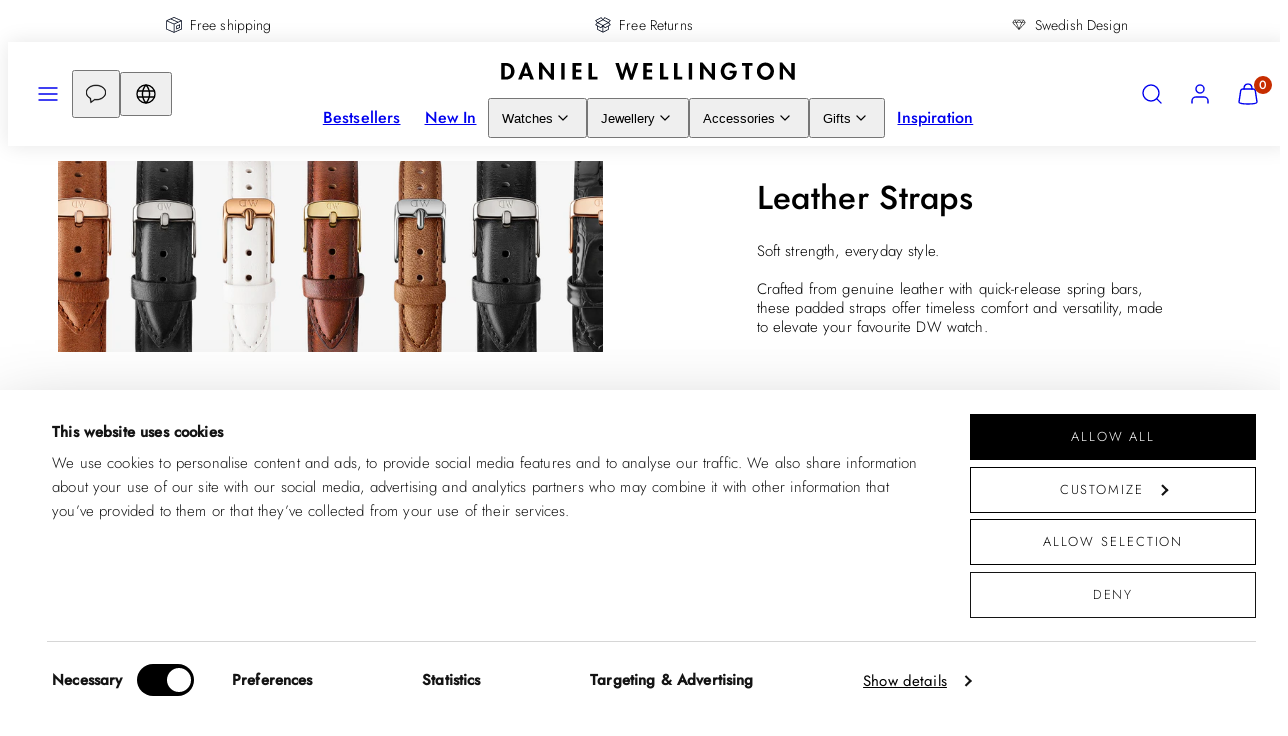

--- FILE ---
content_type: text/html; charset=utf-8
request_url: https://za.danielwellington.com/collections/leather-straps
body_size: 88612
content:
<!doctype html>
<html class="no-js template-collection" lang="en">
  <head>
<!-- Start of Shoplift scripts -->
<!-- 2025-09-01T09:05:49.1158075Z -->
<style>.shoplift-hide { opacity: 0 !important; }</style>
<style id="sl-preview-bar-hide">#preview-bar-iframe, #PBarNextFrameWrapper { display: none !important; }</style>
<script type="text/javascript">(function(rootPath, template, themeRole, themeId, isThemePreview){ /* Generated on 2026-01-22T14:45:00.7511070Z */var gt=Object.defineProperty;var mt=(R,x,V)=>x in R?gt(R,x,{enumerable:!0,configurable:!0,writable:!0,value:V}):R[x]=V;var w=(R,x,V)=>mt(R,typeof x!="symbol"?x+"":x,V);(function(){"use strict";var R=document.createElement("style");R.textContent=`#shoplift-preview-control{position:fixed;max-width:332px;height:56px;background-color:#141414;z-index:9999;bottom:20px;display:flex;border-radius:8px;box-shadow:13px 22px 7px #0000,9px 14px 7px #00000003,5px 8px 6px #0000000d,2px 4px 4px #00000017,1px 1px 2px #0000001a,0 0 #0000001a;align-items:center;margin:0 auto;left:16px;right:16px;opacity:0;transform:translateY(20px);visibility:hidden;transition:opacity .4s ease-in-out,transform .4s ease-in-out,visibility 0s .4s}#shoplift-preview-control.visible{opacity:1;transform:translateY(0);visibility:visible;transition:opacity .4s ease-in-out,transform .4s ease-in-out,visibility 0s 0s}#shoplift-preview-control *{font-family:Inter,sans-serif;color:#fff;box-sizing:border-box;font-size:16px}#shoplift-preview-variant-title{font-weight:400;line-height:140%;font-size:16px;text-align:start;letter-spacing:-.16px;flex-grow:1;text-wrap:nowrap;overflow:hidden;text-overflow:ellipsis}#shoplift-preview-variant-selector{position:relative;display:block;padding:6px 0;height:100%;min-width:0;flex:1 1 auto}#shoplift-preview-variant-menu-trigger{border:none;cursor:pointer;width:100%;background-color:transparent;padding:0 16px;border-left:1px solid #333;border-right:1px solid #333;height:100%;display:flex;align-items:center;justify-content:start;gap:8px}#shoplift-preview-variant-selector .menu-variant-label{width:24px;height:24px;border-radius:50%;padding:6px;display:flex;justify-content:center;align-items:center;font-size:12px;font-style:normal;font-weight:600;line-height:100%;letter-spacing:-.12px;flex-shrink:0}#shoplift-preview-variant-selector .preview-variant-menu{position:absolute;bottom:110%;transform:translate3d(0,20px,0);visibility:hidden;pointer-events:none;opacity:0;cursor:pointer;background-color:#141414;border:1px solid #141414;border-radius:6px;width:100%;max-height:156px;overflow-y:auto;box-shadow:0 8px 16px #0003;z-index:1;transition:opacity .3s ease-in-out,transform .3s ease-in-out,visibility 0s .3s}#shoplift-preview-variant-selector .preview-variant-menu.preview-variant-menu__visible{visibility:visible;pointer-events:auto;opacity:100;transform:translateZ(0);transition:opacity .3s ease-in-out,transform .3s ease-in-out,visibility 0s 0s}@media screen and (max-width: 400px){#shoplift-preview-variant-selector .preview-variant-menu{position:fixed;left:0;right:0;width:auto;bottom:110%}}#shoplift-preview-variant-selector .preview-variant-menu .preview-variant-menu--item{padding:12px 16px;display:flex;overflow:hidden}#shoplift-preview-variant-selector .preview-variant-menu .preview-variant-menu--item .menu-variant-label{margin-right:6px}#shoplift-preview-variant-selector .preview-variant-menu .preview-variant-menu--item span{overflow:hidden;text-overflow:ellipsis;text-wrap:nowrap;white-space:nowrap;color:#f6f6f6;font-size:14px;font-style:normal;font-weight:500}#shoplift-preview-variant-selector .preview-variant-menu .preview-variant-menu--item:hover{background-color:#545454}#shoplift-preview-variant-selector .preview-variant-menu .preview-variant-menu--item:last-of-type{border-bottom-left-radius:6px;border-bottom-right-radius:6px}#shoplift-preview-variant-selector .preview-variant-menu .preview-variant-menu--item:first-of-type{border-top-left-radius:6px;border-top-right-radius:6px}#shoplift-preview-control div:has(#shoplift-exit-preview-button){padding:0 16px}#shoplift-exit-preview-button{padding:6px 8px;font-weight:500;line-height:75%;border-radius:4px;background-color:transparent;border:none;text-decoration:none}#shoplift-exit-preview-button:hover{cursor:pointer;background-color:#333}`,document.head.appendChild(R);var x=" daum[ /]| deusu/| yadirectfetcher|(?:^|[^g])news(?!sapphire)|(?<! (?:channel/|google/))google(?!(app|/google| pixel))|(?<! cu)bots?(?:\\b|_)|(?<!(?: ya| yandex|^job|inapp;) ?)search|(?<!(?:lib))http|(?<![hg]m)score|@[a-z][\\w-]+\\.|\\(\\)|\\.com|\\b\\d{13}\\b|^<|^[\\w \\.\\-\\(?:\\):]+(?:/v?\\d+(?:\\.\\d+)?(?:\\.\\d{1,10})*?)?(?:,|$)|^[^ ]{50,}$|^\\d+\\b|^\\w+/[\\w\\(\\)]*$|^active|^ad muncher|^amaya|^avsdevicesdk/|^biglotron|^bot|^bw/|^clamav[ /]|^client/|^cobweb/|^custom|^ddg[_-]android|^discourse|^dispatch/\\d|^downcast/|^duckduckgo|^facebook|^getright/|^gozilla/|^hobbit|^hotzonu|^hwcdn/|^jeode/|^jetty/|^jigsaw|^microsoft bits|^movabletype|^mozilla/\\d\\.\\d \\(compatible;?\\)$|^mozilla/\\d\\.\\d \\w*$|^navermailapp|^netsurf|^offline|^owler|^postman|^python|^rank|^read|^reed|^rest|^rss|^snapchat|^space bison|^svn|^swcd |^taringa|^thumbor/|^track|^valid|^w3c|^webbandit/|^webcopier|^wget|^whatsapp|^wordpress|^xenu link sleuth|^yahoo|^yandex|^zdm/\\d|^zoom marketplace/|^{{.*}}$|admin|analyzer|archive|ask jeeves/teoma|bit\\.ly/|bluecoat drtr|browsex|burpcollaborator|capture|catch|check|chrome-lighthouse|chromeframe|classifier|clean|cloud|crawl|cypress/|dareboost|datanyze|dejaclick|detect|dmbrowser|download|evc-batch/|feed|firephp|gomezagent|headless|httrack|hubspot marketing grader|hydra|ibisbrowser|images|insight|inspect|iplabel|ips-agent|java(?!;)|library|mail\\.ru/|manager|measure|neustar wpm|node|nutch|offbyone|optimize|pageburst|pagespeed|parser|perl|phantomjs|pingdom|powermarks|preview|proxy|ptst[ /]\\d|reputation|resolver|retriever|rexx;|rigor|rss\\b|scan|scrape|server|sogou|sparkler/|speedcurve|spider|splash|statuscake|synapse|synthetic|tools|torrent|trace|transcoder|url|virtuoso|wappalyzer|watch|webglance|webkit2png|whatcms/|zgrab",V=/bot|spider|crawl|http|lighthouse/i,D;function W(){if(D instanceof RegExp)return D;try{D=new RegExp(x,"i")}catch{D=V}return D}function J(c){return!!c&&W().test(c)}class M{constructor(){w(this,"timestamp");this.timestamp=new Date}}class Y extends M{constructor(e,i,s){super();w(this,"type");w(this,"testId");w(this,"hypothesisId");this.type=3,this.testId=e,this.hypothesisId=i,this.timestamp=s}}class Z extends M{constructor(e){super();w(this,"type");w(this,"path");this.type=4,this.path=e}}class Q extends M{constructor(e){super();w(this,"type");w(this,"cart");this.type=5,this.cart=e}}class N extends Error{constructor(){super();w(this,"isBot");this.isBot=!0}}function X(c,t,e){for(const i of t.selectors){const s=c.querySelectorAll(i.cssSelector);for(let r=0;r<s.length;r++)e(t.testId,t.hypothesisId)}q(c,t,(i,s,r,n,o)=>o(s,r),e)}function L(c,t,e){for(const i of t.selectors)U(c,t.testId,t.hypothesisId,i,e??(()=>{}));q(c,t,U,e??(()=>{}))}function F(c){return c.urlPatterns.reduce((t,e)=>{switch(e.operator){case"contains":return t+`.*${e}.*`;case"endsWith":return t+`.*${e}`;case"startsWith":return t+`${e}.*`}},"")}function q(c,t,e,i){new MutationObserver(()=>{for(const r of t.selectors)e(c,t.testId,t.hypothesisId,r,i)}).observe(c.documentElement,{childList:!0,subtree:!0})}function U(c,t,e,i,s){const r=c.querySelectorAll(i.cssSelector);for(let n=0;n<r.length;n++){let o=r.item(n);if(o instanceof HTMLElement&&o.dataset.shoplift!==""){o.dataset.shoplift="";for(const a of i.actions.sort(at))o=tt(c,i.cssSelector,o,a)}}return r.length>0&&s?(s(t,e),!0):!1}function tt(c,t,e,i){switch(i.type){case"innerHtml":e.innerHTML=i.value;break;case"attribute":et(e,i.scope,i.value);break;case"css":it(c,t,i.value);break;case"js":st(c,e,i);break;case"copy":return rt(e);case"remove":ot(e);break;case"move":nt(e,parseInt(i.value));break}return e}function et(c,t,e){c.setAttribute(t,e)}function it(c,t,e){var s;const i=c.createElement("style");i.innerHTML=`${t} { ${e} }`,(s=c.getElementsByTagName("head")[0])==null||s.appendChild(i)}function st(c,t,e){Function("document","element",`"use strict"; ${e.value}`)(c,t)}function rt(c){const t=c.cloneNode(!0);if(!c.parentNode)throw"Can't copy node outside of DOM";return c.parentNode.insertBefore(t,c.nextSibling),t}function ot(c){c.remove()}function nt(c,t){if(t===0)return;const e=Array.prototype.slice.call(c.parentElement.children).indexOf(c),i=Math.min(Math.max(e+t,0),c.parentElement.children.length-1);c.parentElement.children.item(i).insertAdjacentElement(t>0?"afterend":"beforebegin",c)}function at(c,t){return z(c)-z(t)}function z(c){return c.type==="copy"||c.type==="remove"?0:1}var k=(c=>(c[c.Template=0]="Template",c[c.Theme=1]="Theme",c[c.UrlRedirect=2]="UrlRedirect",c[c.Script=3]="Script",c[c.Dom=4]="Dom",c[c.Price=5]="Price",c))(k||{});const lt="data:image/svg+xml,%3csvg%20width='12'%20height='12'%20viewBox='0%200%2012%2012'%20fill='none'%20xmlns='http://www.w3.org/2000/svg'%3e%3cpath%20d='M9.96001%207.90004C9.86501%207.90004%209.77001%207.86504%209.69501%207.79004L6.43501%204.53004C6.19501%204.29004%205.80501%204.29004%205.56501%204.53004L2.30501%207.79004C2.16001%207.93504%201.92001%207.93504%201.77501%207.79004C1.63001%207.64504%201.63001%207.40504%201.77501%207.26004L5.03501%204.00004C5.56501%203.47004%206.43001%203.47004%206.96501%204.00004L10.225%207.26004C10.37%207.40504%2010.37%207.64504%2010.225%207.79004C10.15%207.86004%2010.055%207.90004%209.96001%207.90004Z'%20fill='white'/%3e%3c/svg%3e",ct="data:image/svg+xml,%3csvg%20width='14'%20height='24'%20viewBox='0%200%2014%2024'%20fill='none'%20xmlns='http://www.w3.org/2000/svg'%3e%3cpath%20d='M12.3976%2014.5255C12.2833%2013.8788%2012.0498%2013.3024%2011.6952%2012.7961C11.3416%2012.2898%2010.9209%2011.8353%2010.4353%2011.4317C9.94868%2011.0291%209.43546%2010.6488%208.89565%2010.292C8.48487%2010.049%208.09577%209.78565%207.72637%209.50402C7.35697%209.2224%207.08016%208.89503%206.89694%208.51987C6.71273%208.14471%206.67826%207.69533%206.79055%207.1697C6.86345%206.83216%206.97476%206.54647%207.12351%206.31162C7.27324%206.07778%207.47124%205.89986%207.7175%205.77684C7.96377%205.65483%208.21989%205.59383%208.48389%205.59383C8.88087%205.59383%209.17639%205.7016%209.3734%205.91714C9.56943%206.13268%209.68271%206.42345%209.71424%206.78946C9.74576%207.15547%209.72015%207.55401%209.63839%207.98509C9.55663%208.41617%209.43645%208.84724%209.27687%209.27934L13.5127%208.80149C13.9638%207.52656%2014.1017%206.42447%2013.9264%205.49725C13.751%204.56901%2013.2664%203.85122%2012.4724%203.34491C12.239%203.19648%2011.9779%203.07041%2011.6893%202.96569L12.0026%201.50979L9.86397%200L7.3875%201.50979L7.11169%202.78878C6.65166%202.8874%206.21724%203.01957%205.8114%203.19038C4.85292%203.594%204.06684%204.15115%203.45117%204.86385C2.83452%205.57655%202.42571%206.40108%202.22378%207.33847C2.06616%208.06947%202.04942%208.70796%202.17551%209.25087C2.30061%209.7948%202.52028%2010.2828%202.8355%2010.7139C3.14974%2011.145%203.51816%2011.5344%203.93977%2011.881C4.36039%2012.2288%204.782%2012.5521%205.20164%2012.851C5.68334%2013.1702%206.13844%2013.5169%206.56497%2013.8921C6.99052%2014.2672%207.31954%2014.7125%207.55004%2015.228C7.78055%2015.7445%207.81502%2016.3769%207.65347%2017.1262C7.56482%2017.5389%207.43676%2017.8765%207.27028%2018.1388C7.10381%2018.4011%206.89596%2018.5983%206.64772%2018.7295C6.3985%2018.8606%206.12071%2018.9267%205.8114%2018.9267C5.21641%2018.9267%204.79776%2018.6034%204.62833%2018.1632C4.4589%2017.7229%204.47367%2017.2583%204.60075%2016.5639C4.72782%2015.8705%205.05092%2015.1395%205.37107%2014.3699H1.17665C1.17665%2014.3699%200.207341%2016.1115%200.0310135%2017.6762C-0.0655232%2018.5302%200.0635208%2019.2653%200.41519%2019.8844C0.76686%2020.5036%201.33032%2020.9814%202.10655%2021.319C2.39222%2021.443%202.7104%2021.5447%203.05813%2021.623L2.54589%2024H7.17473L7.7047%2021.5386C8.08493%2021.442%208.43857%2021.3231%208.76562%2021.1787C9.73985%2020.7476%2010.52%2020.1427%2011.1071%2019.3649C11.6932%2018.5871%2012.0873%2017.7291%2012.2892%2016.7917C12.4744%2015.9295%2012.5099%2015.1741%2012.3966%2014.5275L12.3976%2014.5255Z'%20fill='white'/%3e%3c/svg%3e";async function dt(c){let t=c.replace(/-/g,"+").replace(/_/g,"/");for(;t.length%4;)t+="=";const e=atob(t),i=Uint8Array.from(e,n=>n.charCodeAt(0)),s=new Blob([i]).stream().pipeThrough(new DecompressionStream("gzip")),r=await new Response(s).text();return JSON.parse(r)}function O(c,t){return typeof t=="string"&&/\d{4}-\d{2}-\d{2}T\d{2}:\d{2}:\d{2}.\d+(?:Z|[+-]\d+)/.test(t)?new Date(t):t}function H(c,t){return t}function E(c,t=!1,e=!1,i=","){const s=c/100;if(e){const n=Math.round(s).toLocaleString("en-US");return i!==","?n.replace(/,/g,i):n}else{const r=t?",":".",n=s.toFixed(2).split("."),o=parseInt(n[0],10),a=n[1]??"00",l=o.toLocaleString("en-US");return i!==","?`${l.replace(/,/g,i)}${r}${a}`:t?`${l.replace(/,/g,".")}${r}${a}`:`${l}${r}${a}`}}function $(c,t,e,i){const s=t.replace("{{amount}}",E(c,!1,!1)).replace("{{amount_no_decimals}}",E(c,!1,!0)).replace("{{amount_with_comma_separator}}",E(c,!0,!1)).replace("{{amount_no_decimals_with_comma_separator}}",E(c,!0,!0)).replace("{{amount_with_space_separator}}",E(c,!1,!1," ")).replace("{{amount_no_decimals_with_space_separator}}",E(c,!1,!0," ")).replace("{{amount_with_apostrophe_separator}}",E(c,!1,!1,"'")).replace("{{amount_no_decimals_with_apostrophe_separator}}",E(c,!1,!0,"'")).replace("{{amount_with_period_and_space_separator}}",E(c,!1,!1,". ")).replace("{{amount_no_decimals_with_period_and_space_separator}}",E(c,!1,!0,". "));return i?`${s} ${e}`:s}function B(c){return c.replace(/[^\d.,\s-]/g,"").trim()}function ht(c){const t=new Map;for(const[e,i,s]of c.v)t.set(e,{priceInCents:i,compareAtPriceInCents:s});return t}function pt(c,t,e,i){const{priceInCents:s,compareAtPriceInCents:r}=e,{mf:n,c:o,cce:a}=i;if(c.getAttribute("data-sl-attribute-p")===t)c.innerHTML=$(s,n,o,a);else if(c.getAttribute("data-sl-attribute-cap")===t)r<=0||r<=s?c.remove():c.innerHTML=$(r,n,o,a);else if(c.getAttribute("data-sl-attribute-discount")===t&&!(r<=0||r<=s)){const h=Math.round((r-s)/r*100),u=B($(r-s,n,o,!1)),p=c.getAttribute("data-sl-format")||"percent";p==="percent"?c.textContent=`-${h}%`:p==="amount"?c.textContent=`-${u}`:p==="both"&&(c.textContent=`-${h}% (-${u})`)}}function ut(c){const t=[],e={id:"url-pattern",operator:"contains",value:"/"};for(const[i,s,r]of c.v){t.push({id:`p-${i}`,cssSelector:`[data-sl-attribute-p="${i}"]`,urlPatterns:[e],actions:[{id:`p-action-${i}`,type:"innerHtml",scope:"price",value:$(s,c.mf,c.c,c.cce)}]});const n=r<=0||r<=s;if(t.push({id:`cap-${i}`,cssSelector:`[data-sl-attribute-cap="${i}"]`,urlPatterns:[e],actions:[{id:`cap-action-${i}`,type:n?"remove":"innerHtml",scope:"compare-at-price",value:n?"":$(r,c.mf,c.c,c.cce)}]}),!n&&r>s){const o=Math.round((r-s)/r*100),a=B($(r-s,c.mf,c.c,!1));t.push({id:`d-${i}`,cssSelector:`[data-sl-attribute-discount="${i}"]`,urlPatterns:[e],actions:[{id:`d-action-${i}`,type:"js",scope:null,value:`(function(doc, el) {              var format = el.getAttribute('data-sl-format') || 'percent';              if (format === 'percent') {                el.textContent = '-${o}%';              } else if (format === 'amount') {                el.textContent = '-${a}';              } else if (format === 'both') {                el.textContent = '-${o}% (-${a})';              }            })`}]})}}return t}let G=!1;class ft{constructor(t,e,i,s,r,n,o,a,l,h,u){w(this,"DATA_SL_ATTRIBUTE_P","data-sl-attribute-p");w(this,"DATA_SL_TEST_ID","data-sl-test-id");w(this,"VIEWPORT_TRACK_THRESHOLD",.5);w(this,"temporarySessionKey","Shoplift_Session");w(this,"essentialSessionKey","Shoplift_Essential");w(this,"analyticsSessionKey","Shoplift_Analytics");w(this,"priceSelectorsSessionKey","Shoplift_PriceSelectors");w(this,"legacySessionKey");w(this,"cssHideClass");w(this,"testConfigs");w(this,"inactiveTestConfigs");w(this,"testsFilteredByAudience");w(this,"sendPageView");w(this,"shopliftDebug");w(this,"gaConfig");w(this,"getCountryTimeout");w(this,"state");w(this,"shopifyAnalyticsId");w(this,"cookie",document.cookie);w(this,"isSyncing",!1);w(this,"isSyncingGA",!1);w(this,"fetch");w(this,"localStorageSet");w(this,"localStorageGet");w(this,"sessionStorageSet",window.sessionStorage.setItem.bind(window.sessionStorage));w(this,"sessionStorageGet",window.sessionStorage.getItem.bind(window.sessionStorage));w(this,"urlParams",new URLSearchParams(window.location.search));w(this,"device");w(this,"logHistory");w(this,"activeViewportObservers",new Map);w(this,"_priceTestProductIds",null);this.shop=t,this.host=e,this.eventHost=i,this.disableReferrerOverride=a,this.logHistory=[],this.legacySessionKey=`SHOPLIFT_SESSION_${this.shop}`,this.cssHideClass=s?"shoplift-hide":"",this.testConfigs=h.map(d=>({...d,startAt:new Date(d.startAt),statusHistory:d.statusHistory.map(v=>({...v,createdAt:new Date(v.createdAt)}))})),this.inactiveTestConfigs=u,this.sendPageView=!!r,this.shopliftDebug=n===!0,this.gaConfig=o!=={"sendEvents":true,"mode":"gtm"}?o:{sendEvents:!1},this.fetch=window.fetch.bind(window),this.localStorageSet=window.localStorage.setItem.bind(window.localStorage),this.localStorageGet=window.localStorage.getItem.bind(window.localStorage);const p=this.getDeviceType();this.device=p!=="tablet"?p:"mobile",this.state=this.loadState(),this.shopifyAnalyticsId=this.getShopifyAnalyticsId(),this.testsFilteredByAudience=h.filter(d=>d.status=="active"),this.getCountryTimeout=l===1000?1e3:l,this.log("State Loaded",JSON.stringify(this.state))}deriveCategoryFromExistingTests(){if(!this.state.temporary.testCategory&&this.state.essential.visitorTests.length>0){const t=this.state.essential.visitorTests.some(e=>{if(!e.hypothesisId)return!1;const i=this.getHypothesis(e.hypothesisId);return i&&["theme","basicScript","price"].includes(i.type)});this.state.temporary.testCategory=t?"global":"conditional",this.persistTemporaryState(),this.log("Derived test category from existing visitorTests: %s",this.state.temporary.testCategory)}}async init(){var t;try{if(this.log("Shoplift script initializing"),window.Shopify&&window.Shopify.designMode){this.log("Skipping script for design mode");return}if(window.location.href.includes("slScreenshot=true")){this.log("Skipping script for screenshot");return}if(window.location.hostname.endsWith(".edgemesh.com")){this.log("Skipping script for preview");return}if(window.location.href.includes("isShopliftMerchant")){const i=this.urlParams.get("isShopliftMerchant")==="true";this.log("Setting merchant session to %s",i),this.state.temporary.isMerchant=i,this.persistTemporaryState()}if(this.state.temporary.isMerchant){this.log("Setting up preview for merchant"),typeof window.shoplift!="object"&&this.setShopliftStub(),this.state.temporary.previewConfig||this.hidePage(),await this.initPreview(),(t=document.querySelector("#sl-preview-bar-hide"))==null||t.remove();return}if(this.state.temporary.previewConfig=void 0,J(navigator.userAgent))return;if(navigator.userAgent.includes("Chrome/118")){this.log("Random: %o",[Math.random(),Math.random(),Math.random()]);const i=await this.makeRequest({url:`${this.eventHost}/api/v0/events/ip`,method:"get"}).then(s=>s==null?void 0:s.json());this.log(`IP: ${i}`),this.makeRequest({url:`${this.eventHost}/api/v0/logs`,method:"post",data:JSON.stringify(this.debugState(),H)}).catch()}if(this.shopifyAnalyticsId=this.getShopifyAnalyticsId(),this.monitorConsentChange(),this.checkForThemePreview())return;if(!this.disableReferrerOverride&&this.state.temporary.originalReferrer!=null){this.log(`Overriding referrer from '${document.referrer}' to '${this.state.temporary.originalReferrer}'`);const i=this.state.temporary.originalReferrer;delete this.state.temporary.originalReferrer,this.persistTemporaryState(),Object.defineProperty(document,"referrer",{get:()=>i,enumerable:!0,configurable:!0})}if(await this.refreshVisitor(this.shopifyAnalyticsId),await this.handleVisitorTest()){this.log("Redirecting for visitor test");return}this.setShoplift(),this.showPage(),this.ensureCartAttributesForExistingPriceTests(!1),await this.finalize(),console.log("SHOPLIFT SCRIPT INITIALIZED!")}catch(e){if(e instanceof N)return;throw e}finally{typeof window.shoplift!="object"&&this.setShopliftStub()}}getVariantColor(t){switch(t){case"a":return{text:"#141414",bg:"#E2E2E2"};case"b":return{text:"rgba(255, 255, 255, 1)",bg:"rgba(37, 99, 235, 1)"}}}getDefaultVariantTitle(t){return t.title?t.title:t.type==="price"?t.isControl?"Original prices":"Variant prices":t.isControl?"Original":"Untitled variant "+t.label.toUpperCase()}async initPreview(){const t=this.urlParams.get("previewConfig");if(t){this.state.temporary.previewConfig=void 0,this.log("Setting up the preview"),this.log("Found preview config, writing to temporary state");const e=await dt(t);if(this.state.temporary.previewConfig=e,this.state.temporary.previewConfig.testTypeCategory===k.Price){this.hidePage(!0);const s=this.state.temporary.previewConfig;let r=`${this.host}/api/dom-selectors/${s.storeId}/${s.testId}/${s.isDraft||!1}`;s.shopifyProductId&&(r+=`?productId=${s.shopifyProductId}`);const n=await this.makeJsonRequest({method:"get",url:r}).catch(o=>(this.log("Error getting domSelectors",o),null));s.variants.forEach(o=>{var a;return o.domSelectors=(a=n[o.id])==null?void 0:a.domSelectors})}this.persistTemporaryState();const i=new URL(window.location.toString());i.searchParams.delete("previewConfig"),this.queueRedirect(i)}else if(this.state.temporary.previewConfig){this.showPage();const e=this.state.temporary.previewConfig;e.testTypeCategory===k.Template&&this.handleTemplatePreview(e)&&this.initPreviewControls(e),e.testTypeCategory===k.UrlRedirect&&this.handleUrlPreview(e)&&this.initPreviewControls(e),e.testTypeCategory===k.Script&&this.handleScriptPreview(e)&&this.initPreviewControls(e),e.testTypeCategory===k.Price&&await this.handlePricePreview(e)&&this.initPreviewControls(e)}}initPreviewControls(t){document.addEventListener("DOMContentLoaded",()=>{const e=t.variants.find(v=>v.id===t.currentVariant),i=(e==null?void 0:e.label)||"a",s=t.variants,r=document.createElement("div");r.id="shoplift-preview-control";const n=document.createElement("div"),o=document.createElement("img");o.src=ct,o.height=24,o.width=14,n.style.padding="0 16px",n.style.lineHeight="100%",n.appendChild(o),r.appendChild(n);const a=document.createElement("div");a.id="shoplift-preview-variant-selector";const l=document.createElement("button");l.id="shoplift-preview-variant-menu-trigger";const h=document.createElement("div");h.className="menu-variant-label",h.style.backgroundColor=this.getVariantColor(i).bg,h.style.color=this.getVariantColor(i).text,h.innerText=i.toUpperCase(),l.appendChild(h);const u=document.createElement("span");if(u.id="shoplift-preview-variant-title",u.innerText=e?this.getDefaultVariantTitle(e):"Untitled variant "+i.toUpperCase(),l.appendChild(u),s.length>1){const v=document.createElement("img");v.src=lt,v.width=12,v.height=12,v.style.height="12px",v.style.width="12px",l.appendChild(v);const T=document.createElement("div");T.className="preview-variant-menu";for(const m of t.variants.filter(C=>C.id!==t.currentVariant)){const C=document.createElement("div");C.className="preview-variant-menu--item";const A=document.createElement("div");A.className="menu-variant-label",A.style.backgroundColor=this.getVariantColor(m.label).bg,A.style.color=this.getVariantColor(m.label).text,A.style.flexShrink="0",A.innerText=m.label.toUpperCase(),C.appendChild(A);const y=document.createElement("span");y.innerText=this.getDefaultVariantTitle(m),C.appendChild(y),C.addEventListener("click",()=>{this.pickVariant(m.id)}),T.appendChild(C)}a.appendChild(T),l.addEventListener("click",()=>{T.className!=="preview-variant-menu preview-variant-menu__visible"?T.classList.add("preview-variant-menu__visible"):T.classList.remove("preview-variant-menu__visible")}),document.addEventListener("click",m=>{m.target instanceof Element&&!l.contains(m.target)&&T.className==="preview-variant-menu preview-variant-menu__visible"&&T.classList.remove("preview-variant-menu__visible")})}else l.style.pointerEvents="none",h.style.margin="0";a.appendChild(l),r.appendChild(a);const p=document.createElement("div"),d=document.createElement("button");d.id="shoplift-exit-preview-button",d.innerText="Exit",p.appendChild(d),d.addEventListener("click",()=>{this.exitPreview()}),r.appendChild(p),document.body.appendChild(r),requestAnimationFrame(()=>{r.classList.add("visible")})}),this.ensureCartAttributesForExistingPriceTests(!0)}pickVariant(t){var e,i,s,r;if(this.state.temporary.previewConfig){const n=this.state.temporary.previewConfig,o=new URL(window.location.toString());if(n.testTypeCategory===k.UrlRedirect){const a=(e=n.variants.find(l=>l.id===n.currentVariant))==null?void 0:e.redirectUrl;if(o.pathname===a){const l=(i=n.variants.find(h=>h.id===t))==null?void 0:i.redirectUrl;l&&(o.pathname=l)}}if(n.testTypeCategory===k.Template){const a=(s=n.variants.find(l=>l.id===n.currentVariant))==null?void 0:s.pathName;if(a&&o.pathname===a){const l=(r=n.variants.find(h=>h.id===t))==null?void 0:r.pathName;l&&l!==a&&(o.pathname=l)}}n.currentVariant=t,this.persistTemporaryState(),this.queueRedirect(o)}}exitPreview(){var e,i,s,r;const t=new URL(window.location.toString());if(((e=this.state.temporary.previewConfig)==null?void 0:e.testTypeCategory)===k.Template&&t.searchParams.delete("view"),((i=this.state.temporary.previewConfig)==null?void 0:i.testTypeCategory)===k.Script&&t.searchParams.delete("slVariant"),((s=this.state.temporary.previewConfig)==null?void 0:s.testTypeCategory)===k.UrlRedirect){const o=this.state.temporary.previewConfig.variants.filter(l=>!l.isControl&&l.redirectUrl!==null).map(l=>l.redirectUrl),a=(r=this.state.temporary.previewConfig.variants.find(l=>l.label==="a"))==null?void 0:r.redirectUrl;o.includes(t.pathname)&&a&&(t.pathname=a)}this.state.temporary.previewConfig=void 0,this.persistTemporaryState(),this.hidePage(),this.queueRedirect(t)}handleTemplatePreview(t){const e=t.currentVariant,i=t.variants.find(a=>a.id===e);if(!i)return!1;const s=t.variants.find(a=>a.isControl);if(!s)return!1;this.log("Setting up template preview for type",s.type);const r=new URL(window.location.toString()),n=r.searchParams.get("view"),o=i.type===s.type;return!o&&!i.isControl&&template.suffix===s.affix&&this.typeFromTemplate()===s.type&&i.pathName!==null?(this.log("Hit control template type, redirecting to the variant url"),this.hidePage(),r.pathname=i.pathName,this.queueRedirect(r),!0):(!i.isControl&&this.typeFromTemplate()==i.type&&template.suffix===s.affix&&o&&n!==(i.affix||"__DEFAULT__")&&(this.log("Template type and affix match control, updating the view param"),r.searchParams.delete("view"),this.log("Setting the new viewParam to",i.affix||"__DEFAULT__"),this.hidePage(),r.searchParams.set("view",i.affix||"__DEFAULT__"),this.queueRedirect(r)),n!==null&&n!==i.affix&&(r.searchParams.delete("view"),this.hidePage(),this.queueRedirect(r)),!0)}handleUrlPreview(t){var n;const e=t.currentVariant,i=t.variants.find(o=>o.id===e),s=(n=t.variants.find(o=>o.isControl))==null?void 0:n.redirectUrl;if(!i)return!1;this.log("Setting up URL redirect preview");const r=new URL(window.location.toString());return r.pathname===s&&!i.isControl&&i.redirectUrl!==null&&(this.log("Url matches control, redirecting"),this.hidePage(),r.pathname=i.redirectUrl,this.queueRedirect(r)),!0}handleScriptPreview(t){const e=t.currentVariant,i=t.variants.find(n=>n.id===e);if(!i)return!1;this.log("Setting up script preview");const s=new URL(window.location.toString());return s.searchParams.get("slVariant")!==i.id&&(this.log("current id doesn't match the variant, redirecting"),s.searchParams.delete("slVariant"),this.log("Setting the new slVariantParam"),this.hidePage(),s.searchParams.set("slVariant",i.id),this.queueRedirect(s)),!0}async handlePricePreview(t){const e=t.currentVariant,i=t.variants.find(s=>s.id===e);return i?(this.log("Setting up price preview"),i.domSelectors&&i.domSelectors.length>0&&(L(document,{testId:t.testId,hypothesisId:i.id,selectors:i.domSelectors}),this.ensureCartAttributesForExistingPriceTests(!0)),!0):!1}async finalize(){const t=await this.getCartState();t!==null&&this.queueCartUpdate(t),this.pruneStateAndSave(),await this.syncAllEvents()}setShoplift(){this.log("Setting up public API");const e=this.urlParams.get("slVariant")==="true",i=e?null:this.urlParams.get("slVariant");window.shoplift={isHypothesisActive:async s=>{if(this.log("Script checking variant for hypothesis '%s'",s),e)return this.log("Forcing variant for hypothesis '%s'",s),!0;if(i!==null)return this.log("Forcing hypothesis '%s'",i),s===i;const r=this.testConfigs.find(o=>o.hypotheses.some(a=>a.id===s));if(!r)return this.log("No test found for hypothesis '%s'",s),!1;const n=this.state.essential.visitorTests.find(o=>o.testId===r.id);return n?(this.log("Active visitor test found",s),n.hypothesisId===s):(await this.manuallySplitVisitor(r),this.testConfigs.some(o=>o.hypotheses.some(a=>a.id===s&&this.state.essential.visitorTests.some(l=>l.hypothesisId===a.id))))},setAnalyticsConsent:async s=>{await this.onConsentChange(s,!0)},getVisitorData:()=>({visitor:this.state.analytics.visitor,visitorTests:this.state.essential.visitorTests.filter(s=>!s.isInvalid).map(s=>{const{shouldSendToGa:r,savedAt:n,...o}=s;return o})})}}setShopliftStub(){this.log("Setting up stubbed public API");const e=this.urlParams.get("slVariant")==="true",i=e?null:this.urlParams.get("slVariant");window.shoplift={isHypothesisActive:s=>Promise.resolve(e||s===i),setAnalyticsConsent:()=>Promise.resolve(),getVisitorData:()=>({visitor:null,visitorTests:[]})}}async manuallySplitVisitor(t){this.log("Starting manual split for test '%s'",t.id),await this.handleVisitorTest([t]),this.saveState(),this.syncAllEvents()}async handleVisitorTest(t){await this.filterTestsByAudience(this.testConfigs,this.state.analytics.visitor??this.buildBaseVisitor(),this.state.essential.visitorTests),this.deriveCategoryFromExistingTests(),this.clearStaleReservations();let e=t?t.filter(i=>this.testsFilteredByAudience.some(s=>s.id===i.id)):[...this.testsForUrl(this.testsFilteredByAudience),...this.domTestsForUrl(this.testsFilteredByAudience)];try{if(e.length===0)return this.log("No tests found"),!1;this.log("Checking for existing visitor test on page");const i=this.getCurrentVisitorHypothesis(e);if(i){this.log("Found current visitor test");const a=this.considerRedirect(i);return a&&(this.log("Redirecting for current visitor test"),this.redirect(i)),a}const s=this.getReservationForCurrentPage();if(s){this.log("Found matching reservation for current page: %s",s.testId);const a=this.getHypothesis(s.hypothesisId);if(a){a.type!=="price"&&this.realizeReservationForCriteria(s.entryCriteriaKey);const l=this.considerRedirect(a);return l&&this.redirect(a),l}}this.log("No active test relation for test page");const r=this.testsForUrl(this.inactiveTestConfigs.filter(a=>this.testIsPaused(a)&&a.hypotheses.some(l=>this.state.essential.visitorTests.some(h=>h.hypothesisId===l.id)))).map(a=>a.id);if(r.length>0)return this.log("Visitor has paused tests for test page, skipping test assignment: %o",r),!1;if(!this.state.temporary.testCategory){const a=this.testsFilteredByAudience.filter(h=>this.isGlobalEntryCriteria(this.getEntryCriteriaKey(h))),l=this.testsFilteredByAudience.filter(h=>!this.isGlobalEntryCriteria(this.getEntryCriteriaKey(h)));if(this.log("Category dice roll - global tests: %o, conditional tests: %o",a.map(h=>({id:h.id,title:h.title,criteria:this.getEntryCriteriaKey(h)})),l.map(h=>({id:h.id,title:h.title,criteria:this.getEntryCriteriaKey(h)}))),a.length>0&&l.length>0){const h=a.length,u=l.length,p=h+u,d=Math.random()*p;this.state.temporary.testCategory=d<h?"global":"conditional",this.log("Category dice roll: rolled %.2f of %d (global weight: %d, conditional weight: %d), selected '%s'",d,p,h,u,this.state.temporary.testCategory)}else a.length>0?(this.state.temporary.testCategory="global",this.log("Only global tests available, setting category to global")):(this.state.temporary.testCategory="conditional",this.log("Only conditional tests available, setting category to conditional"));this.persistTemporaryState()}const n=this.state.temporary.testCategory;if(this.log("Visitor test category: %s",n),n==="global"){const a=this.testsFilteredByAudience.filter(l=>!this.isGlobalEntryCriteria(this.getEntryCriteriaKey(l)));for(const l of a)this.markTestAsBlocked(l,"category:global");e=e.filter(l=>this.isGlobalEntryCriteria(this.getEntryCriteriaKey(l)))}else{const a=this.testsFilteredByAudience.filter(l=>this.isGlobalEntryCriteria(this.getEntryCriteriaKey(l)));for(const l of a)this.markTestAsBlocked(l,"category:conditional");e=e.filter(l=>!this.isGlobalEntryCriteria(this.getEntryCriteriaKey(l)))}if(e.length===0)return this.log("No tests remaining after category filter"),!1;this.createReservations(e);const o=this.getReservationForCurrentPage();if(o&&!o.isRealized){const a=this.getHypothesis(o.hypothesisId);if(a){a.type!=="price"&&this.realizeReservationForCriteria(o.entryCriteriaKey);const l=this.considerRedirect(a);return l&&(this.log("Redirecting for new test"),this.redirect(a)),l}}return!1}finally{this.includeInDomTests(),this.saveState()}}includeInDomTests(){this.applyControlForAudienceFilteredPriceTests();const t=this.getDomTestsForCurrentUrl(),e=this.getVisitorDomHypothesis(t);for(const i of t){this.log("Evaluating dom test '%s'",i.id);const s=i.hypotheses.some(d=>d.type==="price");if(this.state.essential.visitorTests.find(d=>d.testId===i.id&&d.isInvalid&&!d.hypothesisId)){if(this.log("Visitor is blocked from test '%s', applying control prices if price test",i.id),s){const d=i.hypotheses.find(v=>v.isControl);d!=null&&d.priceData&&(this.applyPriceTestWithMapLookup(i.id,d,[d],()=>{this.log("Control prices applied for blocked visitor, no metrics tracked")}),this.updatePriceTestHiddenInputs(i.id,"control",!1))}continue}const n=this.getReservationForTest(i.id);let o=null,a=!1;const l=e.find(d=>i.hypotheses.some(v=>d.id===v.id));if(n)o=this.getHypothesis(n.hypothesisId)??null,this.log("Using reserved hypothesis '%s' for test '%s'",n.hypothesisId,i.id);else if(l)o=l,this.log("Using existing hypothesis assignment for test '%s'",i.id);else if(s){const d=this.visitorActiveTestTypeWithReservations();d?(a=!0,this.log("Visitor already in test type '%s', treating as non-test for price test '%s'",d,i.id)):o=this.pickHypothesis(i)}else o=this.pickHypothesis(i);if(a&&s){const d=i.hypotheses.find(v=>v.isControl);d!=null&&d.priceData&&(this.log("Applying control prices for non-test visitor on price test '%s' (Map-based)",i.id),this.applyPriceTestWithMapLookup(i.id,d,[d],()=>{this.log("Control prices applied for non-test visitor, no metrics tracked")}),this.updatePriceTestHiddenInputs(i.id,"control",!1));continue}if(!o){this.log("Failed to pick hypothesis for test");continue}const h=i.bayesianRevision??4,u=o.type==="price",p=h>=5;if(u&&p){if(this.log(`Price test with Map-based lookup (v${h}): ${i.id}`),!o.priceData){this.log("No price data for hypothesis '%s', skipping",o.id);continue}const d=o.isControl?"control":"variant";this.log(`Setting up Map-based price test for ${d} (test: ${i.id})`),this.applyPriceTestWithMapLookup(i.id,o,i.hypotheses,v=>{const T=this.getReservationForTest(v);T&&!T.isRealized&&T.entryCriteriaKey?this.realizeReservationForCriteria(T.entryCriteriaKey):this.queueAddVisitorToTest(v,o),this.saveState(),this.queuePageView(window.location.pathname),this.syncAllEvents()});continue}if(u&&!p){this.log(`Price test without viewport tracking (v${h}): ${i.id}`);const d=this.getDomSelectorsForHypothesis(o);if(d.length===0)continue;L(document,{testId:i.id,hypothesisId:o.id,selectors:d},v=>{this.queueAddVisitorToTest(v,o),this.saveState(),this.queuePageView(window.location.pathname),this.syncAllEvents()});continue}if(!o.domSelectors||o.domSelectors.length===0){this.log("No selectors found, skipping hypothesis");continue}L(document,{testId:i.id,hypothesisId:o.id,selectors:o.domSelectors},d=>{this.queueAddVisitorToTest(d,o),this.saveState(),this.queuePageView(window.location.pathname),this.syncAllEvents()})}}considerRedirect(t){if(this.log("Considering redirect for hypothesis '%s'",t.id),t.isControl)return this.log("Skipping redirect for control"),!1;if(t.type==="basicScript"||t.type==="manualScript")return this.log("Skipping redirect for script test"),!1;const e=this.state.essential.visitorTests.find(n=>n.hypothesisId===t.id),i=new URL(window.location.toString()),r=new URLSearchParams(window.location.search).get("view");if(t.type==="theme"){if(!(t.themeId===themeId)){if(this.log("Theme id '%s' is not hypothesis theme ID '%s'",t.themeId,themeId),e&&e.themeId!==t.themeId&&(e.themeId===themeId||!this.isThemePreview()))this.log("On old theme, redirecting and updating local visitor"),e.themeId=t.themeId;else if(this.isThemePreview())return this.log("On non-test theme, skipping redirect"),!1;return this.log("Hiding page to redirect for theme test"),this.hidePage(),!0}return!1}else if(t.type!=="dom"&&t.type!=="price"&&t.affix!==template.suffix&&t.affix!==r||t.redirectPath&&!i.pathname.endsWith(t.redirectPath))return this.log("Hiding page to redirect for template test"),this.hidePage(),!0;return this.log("Not redirecting"),!1}redirect(t){if(this.log("Redirecting to hypothesis '%s'",t.id),t.isControl)return;const e=new URL(window.location.toString());if(e.searchParams.delete("view"),t.redirectPath){const i=RegExp("^(/w{2}-w{2})/").exec(e.pathname);if(i&&i.length>1){const s=i[1];e.pathname=`${s}${t.redirectPath}`}else e.pathname=t.redirectPath}else t.type==="theme"?(e.searchParams.set("_ab","0"),e.searchParams.set("_fd","0"),e.searchParams.set("_sc","1"),e.searchParams.set("preview_theme_id",t.themeId.toString())):t.type!=="urlRedirect"&&e.searchParams.set("view",t.affix);this.queueRedirect(e)}async refreshVisitor(t){if(t===null||!this.state.essential.isFirstLoad||!this.testConfigs.some(i=>i.visitorOption!=="all"))return;this.log("Refreshing visitor"),this.hidePage();const e=await this.getVisitor(t);e&&e.id&&this.updateLocalVisitor(e)}buildBaseVisitor(){return{shopifyAnalyticsId:this.shopifyAnalyticsId,device:this.device,country:null,...this.state.essential.initialState}}getInitialState(){const t=this.getUTMValue("utm_source")??"",e=this.getUTMValue("utm_medium")??"",i=this.getUTMValue("utm_campaign")??"",s=this.getUTMValue("utm_content")??"",r=window.document.referrer,n=this.device;return{createdAt:new Date,utmSource:t,utmMedium:e,utmCampaign:i,utmContent:s,referrer:r,device:n}}checkForThemePreview(){var t,e;return this.log("Checking for theme preview"),window.location.hostname.endsWith(".shopifypreview.com")?(this.log("on shopify preview domain"),this.clearThemeBar(!0,!1,this.state),(t=document.querySelector("#sl-preview-bar-hide"))==null||t.remove(),!1):this.isThemePreview()?this.state.essential.visitorTests.some(i=>i.isThemeTest&&i.hypothesisId!=null&&this.getHypothesis(i.hypothesisId)&&i.themeId===themeId)?(this.log("On active theme test, removing theme bar"),this.clearThemeBar(!1,!0,this.state),!1):this.state.essential.visitorTests.some(i=>i.isThemeTest&&i.hypothesisId!=null&&!this.getHypothesis(i.hypothesisId)&&i.themeId===themeId)?(this.log("Visitor is on an inactive theme test, redirecting to main theme"),this.redirectToMainTheme(),!0):this.state.essential.isFirstLoad?(this.log("No visitor found on theme preview, redirecting to main theme"),this.redirectToMainTheme(),!0):this.inactiveTestConfigs.some(i=>i.hypotheses.some(s=>s.themeId===themeId))?(this.log("Current theme is an inactive theme test, redirecting to main theme"),this.redirectToMainTheme(),!0):this.testConfigs.some(i=>i.hypotheses.some(s=>s.themeId===themeId))?(this.log("Falling back to clearing theme bar"),this.clearThemeBar(!1,!0,this.state),!1):(this.log("No tests on current theme, skipping script"),this.clearThemeBar(!0,!1,this.state),(e=document.querySelector("#sl-preview-bar-hide"))==null||e.remove(),!0):(this.log("Not on theme preview"),this.clearThemeBar(!0,!1,this.state),!1)}redirectToMainTheme(){this.hidePage();const t=new URL(window.location.toString());t.searchParams.set("preview_theme_id",""),this.queueRedirect(t)}testsForUrl(t){const e=new URL(window.location.href),i=this.typeFromTemplate();return t.filter(s=>s.hypotheses.some(r=>r.type!=="dom"&&r.type!=="price"&&(r.isControl&&r.type===i&&r.affix===template.suffix||r.type==="theme"||r.isControl&&r.type==="urlRedirect"&&r.redirectPath&&e.pathname.endsWith(r.redirectPath)||r.type==="basicScript"))&&(s.ignoreTestViewParameterEnforcement||!e.searchParams.has("view")||s.hypotheses.map(r=>r.affix).includes(e.searchParams.get("view")??"")))}domTestsForUrl(t){const e=new URL(window.location.href);return t.filter(i=>i.hypotheses.some(s=>s.type!=="dom"&&s.type!=="price"?!1:s.type==="price"&&s.priceData&&s.priceData.v.length>0?!0:s.domSelectors&&s.domSelectors.some(r=>new RegExp(F(r)).test(e.toString()))))}async filterTestsByAudience(t,e,i){const s=[];let r=e.country;!r&&t.some(n=>n.requiresCountry&&!i.some(o=>o.testId===n.id))&&(this.log("Hiding page to check geoip"),this.hidePage(),r=await this.makeJsonRequest({method:"get",url:`${this.eventHost}/api/v0/visitors/get-country`,signal:AbortSignal.timeout(this.getCountryTimeout)}).catch(n=>(this.log("Error getting country",n),null)));for(const n of t){if(this.log("Checking audience for test '%s'",n.id),this.state.essential.visitorTests.some(l=>l.testId===n.id&&l.hypothesisId==null)){console.log(`Skipping blocked test '${n.id}'`);continue}const o=this.visitorCreatedDuringTestActive(n.statusHistory);(i.some(l=>l.testId===n.id&&(n.device==="all"||n.device===e.device&&n.device===this.device))||this.isTargetAudience(n,e,o,r))&&(this.log("Visitor is in audience for test '%s'",n.id),s.push(n))}this.testsFilteredByAudience=s}isTargetAudience(t,e,i,s){const r=this.getChannel(e);return(t.device==="all"||t.device===e.device&&t.device===this.device)&&(t.visitorOption==="all"||t.visitorOption==="new"&&i||t.visitorOption==="returning"&&!i)&&(t.targetAudiences.length===0||t.targetAudiences.reduce((n,o)=>n||o.reduce((a,l)=>a&&l(e,i,r,s),!0),!1))}visitorCreatedDuringTestActive(t){let e="";for(const i of t){if(this.state.analytics.visitor!==null&&this.state.analytics.visitor.createdAt<i.createdAt||this.state.essential.initialState.createdAt<i.createdAt)break;e=i.status}return e==="active"}getDomTestsForCurrentUrl(){return this.domTestsForUrl(this.testsFilteredByAudience)}getCurrentVisitorHypothesis(t){return t.flatMap(e=>e.hypotheses).find(e=>e.type!=="dom"&&e.type!=="price"&&this.state.essential.visitorTests.some(i=>i.hypothesisId===e.id))}getVisitorDomHypothesis(t){return t.flatMap(e=>e.hypotheses).filter(e=>(e.type==="dom"||e.type==="price")&&this.state.essential.visitorTests.some(i=>i.hypothesisId===e.id))}getHypothesis(t){return this.testConfigs.filter(e=>e.hypotheses.some(i=>i.id===t)).map(e=>e.hypotheses.find(i=>i.id===t))[0]}getDomSelectorsForHypothesis(t){if(!t)return[];if(t.domSelectors&&t.domSelectors.length>0)return t.domSelectors;if(t.priceData){const e=`${this.priceSelectorsSessionKey}_${t.id}`;try{const s=sessionStorage.getItem(e);if(s){const r=JSON.parse(s);return t.domSelectors=r,this.log("Loaded %d price selectors from cache for hypothesis '%s'",r.length,t.id),r}}catch{}const i=ut(t.priceData);t.domSelectors=i;try{sessionStorage.setItem(e,JSON.stringify(i)),this.log("Generated and cached %d price selectors for hypothesis '%s'",i.length,t.id)}catch{this.log("Generated %d price selectors for hypothesis '%s' (cache unavailable)",i.length,t.id)}return i}return[]}hasThemeTest(t){return t.some(e=>e.hypotheses.some(i=>i.type==="theme"))}hasTestThatIsNotThemeTest(t){return t.some(e=>e.hypotheses.some(i=>i.type!=="theme"&&i.type!=="dom"&&i.type!=="price"))}hasThemeAndOtherTestTypes(t){return this.hasThemeTest(t)&&this.hasTestThatIsNotThemeTest(t)}testIsPaused(t){return t.status==="paused"||t.status==="incompatible"||t.status==="suspended"}visitorActiveTestType(){const t=this.state.essential.visitorTests.filter(e=>this.testConfigs.some(i=>i.hypotheses.some(s=>s.id==e.hypothesisId)));return t.length===0?null:t.some(e=>e.isThemeTest)?"theme":"templateOrUrlRedirect"}getReservationType(t){return t==="price"||this.isTemplateTestType(t)?"deferred":"immediate"}isTemplateTestType(t){return["product","collection","landing","index","cart","search","blog","article","collectionList"].includes(t)}getEntryCriteriaKey(t){const e=t.hypotheses.find(i=>i.isControl);if(!e)return`unknown:${t.id}`;switch(e.type){case"theme":return"global:theme";case"basicScript":return"global:autoApi";case"price":return"global:price";case"manualScript":return`conditional:manualApi:${t.id}`;case"urlRedirect":return`conditional:url:${e.redirectPath||"unknown"}`;default:return`conditional:template:${e.type}`}}isGlobalEntryCriteria(t){return t.startsWith("global:")}groupTestsByEntryCriteria(t){const e=new Map;for(const i of t){const s=this.getEntryCriteriaKey(i),r=e.get(s)||[];r.push(i),e.set(s,r)}return e}doesCurrentPageMatchEntryCriteria(t){if(this.isGlobalEntryCriteria(t))return!0;if(t==="conditional:manualApi")return!1;if(t.startsWith("conditional:url:")){const e=t.replace("conditional:url:","");return window.location.pathname.endsWith(e)}if(t.startsWith("conditional:template:")){const e=t.replace("conditional:template:","");return this.typeFromTemplate()===e}return!1}hasActiveReservation(){const t=this.getActiveReservations();return Object.values(t).some(e=>!e.isRealized)}getActiveReservation(){const t=this.getActiveReservations();return Object.values(t).find(e=>!e.isRealized)??null}clearStaleReservations(){const t=this.state.temporary.testReservations;if(!t)return;let e=!1;for(const[i,s]of Object.entries(t)){const r=this.testConfigs.find(o=>o.id===s.testId);if(!r){this.log("Test '%s' no longer in config, clearing reservation for criteria '%s'",s.testId,i),delete t[i],e=!0;continue}if(r.status!=="active"){this.log("Test '%s' status is '%s', clearing reservation for criteria '%s'",s.testId,r.status,i),delete t[i],e=!0;continue}this.testsFilteredByAudience.some(o=>o.id===s.testId)||(this.log("Visitor no longer passes audience for test '%s', clearing reservation for criteria '%s'",s.testId,i),delete t[i],e=!0)}e&&this.persistTemporaryState()}createReservations(t){if(this.state.temporary.testReservations||(this.state.temporary.testReservations={}),this.state.temporary.rolledEntryCriteria||(this.state.temporary.rolledEntryCriteria=[]),this.state.temporary.testCategory==="global"){this.createSingleReservation(t,"global");return}const i=t.filter(o=>this.doesCurrentPageMatchEntryCriteria(this.getEntryCriteriaKey(o))),s=t.filter(o=>!this.doesCurrentPageMatchEntryCriteria(this.getEntryCriteriaKey(o)));this.log("Conditional tests split - matching current page: %d, not matching: %d",i.length,s.length),i.length>0&&this.log("Tests matching current page (same pool): %o",i.map(o=>({id:o.id,title:o.title,criteria:this.getEntryCriteriaKey(o)})));const r="conditional:current-page";if(i.length>0&&!this.state.temporary.rolledEntryCriteria.includes(r)){this.createSingleReservation(i,r);for(const o of i){const a=this.getEntryCriteriaKey(o);this.state.temporary.rolledEntryCriteria.includes(a)||this.state.temporary.rolledEntryCriteria.push(a)}}const n=this.groupTestsByEntryCriteria(s);for(const[o,a]of n){if(this.state.temporary.rolledEntryCriteria.includes(o)){this.log("Already rolled for criteria '%s', skipping",o);continue}if(a.some(m=>this.state.essential.visitorTests.some(C=>C.testId===m.id))){this.log("Visitor already has VT for criteria '%s', skipping",o),this.state.temporary.rolledEntryCriteria.push(o);continue}const h=[...a].sort((m,C)=>m.id.localeCompare(C.id));this.log("Test dice roll for criteria '%s' - available tests: %o",o,h.map(m=>({id:m.id,title:m.title})));const u=Math.floor(Math.random()*h.length),p=h[u];this.log("Test dice roll: picked index %d of %d, selected test '%s' (%s)",u+1,a.length,p.id,p.title);const d=this.pickHypothesis(p);if(!d){this.log("No hypothesis picked for test '%s'",p.id);continue}const v=this.getReservationType(d.type),T={testId:p.id,hypothesisId:d.id,testType:d.type,reservationType:v,isThemeTest:d.type==="theme",themeId:d.themeId,createdAt:new Date,isRealized:!1,entryCriteriaKey:o};this.state.temporary.testReservations[o]=T,this.state.temporary.rolledEntryCriteria.push(o),this.log("Created %s reservation for test '%s' (criteria: %s)",v,p.id,o);for(const m of a)m.id!==p.id&&this.markTestAsBlocked(m,o)}this.persistTemporaryState()}createSingleReservation(t,e){if(this.state.temporary.rolledEntryCriteria.includes(e)){this.log("Already rolled for pool '%s', skipping",e);return}if(t.some(u=>this.state.essential.visitorTests.some(p=>p.testId===u.id&&!p.isInvalid))){this.log("Visitor already has VT for pool '%s', skipping",e),this.state.temporary.rolledEntryCriteria.push(e);return}if(t.length===0){this.log("No tests in pool '%s'",e);return}const s=[...t].sort((u,p)=>u.id.localeCompare(p.id));this.log("Test dice roll for pool '%s' - available tests: %o",e,s.map(u=>({id:u.id,title:u.title,criteria:this.getEntryCriteriaKey(u)})));const r=Math.floor(Math.random()*s.length),n=s[r];this.log("Test dice roll: picked index %d of %d, selected test '%s' (%s)",r,t.length,n.id,n.title);const o=this.pickHypothesis(n);if(!o){this.log("No hypothesis picked for test '%s'",n.id);return}const a=this.getReservationType(o.type),l=this.getEntryCriteriaKey(n),h={testId:n.id,hypothesisId:o.id,testType:o.type,reservationType:a,isThemeTest:o.type==="theme",themeId:o.themeId,createdAt:new Date,isRealized:!1,entryCriteriaKey:l};this.state.temporary.testReservations[l]=h,this.state.temporary.rolledEntryCriteria.push(e),this.log("Created %s reservation for test '%s' from pool '%s' (criteria: %s)",a,n.id,e,l);for(const u of t)u.id!==n.id&&this.markTestAsBlocked(u,`pool:${e}`);this.persistTemporaryState()}markTestAsBlocked(t,e){this.state.essential.visitorTests.some(i=>i.testId===t.id)||(this.log("Blocking visitor from test '%s' (reason: %s)",t.id,e),this.state.essential.visitorTests.push({createdAt:new Date,testId:t.id,hypothesisId:null,isThemeTest:t.hypotheses.some(i=>i.type==="theme"),shouldSendToGa:!1,isSaved:!0,isInvalid:!0,themeId:void 0}))}realizeReservationForCriteria(t){var s;const e=(s=this.state.temporary.testReservations)==null?void 0:s[t];if(!e)return this.log("No reservation found for criteria '%s'",t),!1;if(e.isRealized)return this.log("Reservation already realized for criteria '%s'",t),!1;if(this.state.essential.visitorTests.some(r=>r.testId===e.testId&&!r.isInvalid))return this.log("Visitor already assigned to test '%s'",e.testId),!1;const i=this.getHypothesis(e.hypothesisId);return i?(e.isRealized=!0,this.persistTemporaryState(),this.queueAddVisitorToTest(e.testId,i),this.saveState(),this.log("Realized reservation for test '%s' (criteria: %s)",e.testId,t),!0):(this.log("Hypothesis '%s' not found",e.hypothesisId),!1)}getActiveReservations(){return this.state.temporary.testReservations??{}}getReservationForCurrentPage(){const t=this.getActiveReservations();for(const[e,i]of Object.entries(t)){if(i.isRealized)continue;const s=this.testConfigs.find(r=>r.id===i.testId);if(!(!s||s.status!=="active")&&this.doesCurrentPageMatchEntryCriteria(e))return i}return null}getReservationForTest(t){const e=this.getActiveReservations();return Object.values(e).find(i=>i.testId===t)??null}getReservationTestType(){const t=this.getActiveReservations(),e=Object.values(t);if(e.length===0)return null;for(const i of e)if(i.isThemeTest)return"theme";for(const i of e)if(i.testType==="price")return"price";return e.some(i=>!i.isRealized)?"templateOrUrlRedirect":null}hasPriceTests(t){return t.some(e=>e.hypotheses.some(i=>i.type==="price"))}getPriceTestProductIds(){var e;if(this._priceTestProductIds)return this._priceTestProductIds;const t=new Set;for(const i of this.testConfigs)for(const s of i.hypotheses)if(s.type==="price"){for(const r of s.domSelectors||[]){const n=r.cssSelector.match(/data-sl-attribute-(?:p|cap)="(\d+)"/);n!=null&&n[1]&&t.add(n[1])}if((e=s.priceData)!=null&&e.v)for(const[r]of s.priceData.v)t.add(r)}return this._priceTestProductIds=t,this.log("Built price test product ID cache with %d products",t.size),t}isProductInAnyPriceTest(t){return this.getPriceTestProductIds().has(t)}visitorActiveTestTypeWithReservations(){const t=this.getActiveReservations();for(const r of Object.values(t)){if(r.isThemeTest)return"theme";if(r.testType==="price")return"price"}if(Object.values(t).some(r=>!r.isRealized)){if(this.state.temporary.testCategory==="global")for(const n of Object.values(t)){if(n.testType==="theme")return"theme";if(n.testType==="price")return"price";if(n.testType==="basicScript")return"theme"}return"templateOrUrlRedirect"}const i=this.state.essential.visitorTests.filter(r=>!r.isInvalid&&this.testConfigs.some(n=>n.hypotheses.some(o=>o.id===r.hypothesisId)));return i.length===0?null:i.some(r=>{const n=this.getHypothesis(r.hypothesisId);return(n==null?void 0:n.type)==="price"})?"price":i.some(r=>r.isThemeTest)?"theme":"templateOrUrlRedirect"}applyControlForAudienceFilteredPriceTests(){const t=this.testConfigs.filter(s=>s.status==="active"&&s.hypotheses.some(r=>r.type==="price"));if(t.length===0)return;const e=this.testsFilteredByAudience.filter(s=>s.hypotheses.some(r=>r.type==="price")),i=t.filter(s=>!e.some(r=>r.id===s.id));if(i.length!==0){this.log("Found %d price tests filtered by audience, applying control selectors",i.length);for(const s of i){const r=s.hypotheses.find(l=>l.isControl),n=this.getDomSelectorsForHypothesis(r);if(n.length===0){this.log("No control selectors for audience-filtered price test '%s'",s.id);continue}const o=new URL(window.location.href);n.some(l=>{try{return new RegExp(F(l)).test(o.toString())}catch{return!1}})&&(this.log("Applying control selectors for audience-filtered price test '%s'",s.id),L(document,{testId:s.id,hypothesisId:r.id,selectors:n},()=>{this.log("Control selectors applied for audience-filtered visitor, no metrics tracked")}),this.updatePriceTestHiddenInputs(s.id,"control",!1))}}}pickHypothesis(t){let e=Math.random();const i=t.hypotheses.reduce((r,n)=>r+n.visitorCount,0);return t.hypotheses.sort((r,n)=>r.isControl?n.isControl?0:-1:n.isControl?1:0).reduce((r,n)=>{if(r!==null)return r;const a=t.hypotheses.reduce((l,h)=>l&&h.visitorCount>20,!0)?n.visitorCount/i-n.trafficPercentage:0;return e<=n.trafficPercentage-a?n:(e-=n.trafficPercentage,null)},null)}typeFromTemplate(){switch(template.type){case"collection-list":return"collectionList";case"page":return"landing";case"article":case"blog":case"cart":case"collection":case"index":case"product":case"search":return template.type;default:return null}}queueRedirect(t){this.saveState(),this.disableReferrerOverride||(this.log(`Saving temporary referrer override '${document.referrer}'`),this.state.temporary.originalReferrer=document.referrer,this.persistTemporaryState()),window.setTimeout(()=>window.location.assign(t),0),window.setTimeout(()=>void this.syncAllEvents(),2e3)}async syncAllEvents(){const t=async()=>{if(this.isSyncing){window.setTimeout(()=>void(async()=>await t())(),500);return}try{this.isSyncing=!0,this.syncGAEvents(),await this.syncEvents()}finally{this.isSyncing=!1}};await t()}async syncEvents(){var i,s;if(!this.state.essential.consentApproved||!this.shopifyAnalyticsId||this.state.analytics.queue.length===0)return;const t=this.state.analytics.queue.length,e=this.state.analytics.queue.splice(0,t);this.log("Syncing %s events",t);try{const r={shop:this.shop,visitorDetails:{shopifyAnalyticsId:this.shopifyAnalyticsId,device:((i=this.state.analytics.visitor)==null?void 0:i.device)??this.device,country:((s=this.state.analytics.visitor)==null?void 0:s.country)??null,...this.state.essential.initialState},events:this.state.essential.visitorTests.filter(o=>!o.isInvalid&&!o.isSaved&&o.hypothesisId!=null).map(o=>new Y(o.testId,o.hypothesisId,o.createdAt)).concat(e)};await this.sendEvents(r);const n=await this.getVisitor(this.shopifyAnalyticsId);n!==null&&this.updateLocalVisitor(n);for(const o of this.state.essential.visitorTests.filter(a=>!a.isInvalid&&!a.isSaved))o.isSaved=!0,o.savedAt=Date.now()}catch{this.state.analytics.queue.splice(0,0,...e)}finally{this.saveState()}}syncGAEvents(){if(!this.gaConfig.sendEvents){if(G)return;G=!0,this.log("UseGtag is false — skipping GA Events");return}if(this.isSyncingGA){this.log("Already syncing GA - skipping GA events");return}const t=this.state.essential.visitorTests.filter(e=>e.shouldSendToGa);t.length!==0&&(this.isSyncingGA=!0,this.log("Syncing %s GA Events",t.length),Promise.allSettled(t.map(e=>this.sendGAEvent(e))).then(()=>this.log("All gtag events sent")).finally(()=>this.isSyncingGA=!1))}sendGAEvent(t){return new Promise(e=>{this.log("Sending GA Event for test %s, hypothesis %s",t.testId,t.hypothesisId);const i=()=>{this.log("GA acknowledged event for hypothesis %s",t.hypothesisId),t.shouldSendToGa=!1,this.persistEssentialState(),e()},s={exp_variant_string:`SL-${t.testId}-${t.hypothesisId}`};this.shopliftDebug&&Object.assign(s,{debug_mode:!0});function r(n,o,a){window.dataLayer=window.dataLayer||[],window.dataLayer.push(arguments)}this.gaConfig.mode==="gtag"?r("event","experience_impression",{...s,event_callback:i}):(window.dataLayer=window.dataLayer||[],window.dataLayer.push({event:"experience_impression",...s,eventCallback:i}))})}updateLocalVisitor(t){let e;({visitorTests:e,...this.state.analytics.visitor}=t),this.log("updateLocalVisitor - server returned %d tests: %o",e.length,e.map(s=>({testId:s.testId,hypothesisId:s.hypothesisId,isInvalid:s.isInvalid}))),this.log("updateLocalVisitor - local has %d tests: %o",this.state.essential.visitorTests.length,this.state.essential.visitorTests.map(s=>({testId:s.testId,hypothesisId:s.hypothesisId,isSaved:s.isSaved,isInvalid:s.isInvalid})));const i=5*60*1e3;for(const s of this.state.essential.visitorTests.filter(r=>r.isSaved&&(!r.savedAt||Date.now()-r.savedAt>i)&&!e.some(n=>n.testId===r.testId)))this.log("updateLocalVisitor - marking LOCAL test as INVALID (isSaved && not in server): testId=%s, hypothesisId=%s",s.testId,s.hypothesisId),s.isInvalid=!0;for(const s of e){const r=this.state.essential.visitorTests.findIndex(o=>o.testId===s.testId);if(!(r!==-1))this.log("updateLocalVisitor - ADDING server test (not found locally): testId=%s, hypothesisId=%s",s.testId,s.hypothesisId),this.state.essential.visitorTests.push(s);else{const o=this.state.essential.visitorTests.at(r);this.log("updateLocalVisitor - REPLACING local test with server test: testId=%s, local hypothesisId=%s -> server hypothesisId=%s, local isInvalid=%s -> false",s.testId,o==null?void 0:o.hypothesisId,s.hypothesisId,o==null?void 0:o.isInvalid),s.isInvalid=!1,s.shouldSendToGa=(o==null?void 0:o.shouldSendToGa)??!1,s.testType=o==null?void 0:o.testType,s.assignedTo=o==null?void 0:o.assignedTo,s.testTitle=o==null?void 0:o.testTitle,this.state.essential.visitorTests.splice(r,1,s)}}this.log("updateLocalVisitor - FINAL local tests: %o",this.state.essential.visitorTests.map(s=>({testId:s.testId,hypothesisId:s.hypothesisId,isSaved:s.isSaved,isInvalid:s.isInvalid}))),this.state.analytics.visitor.storedAt=new Date}async getVisitor(t){try{return await this.makeJsonRequest({method:"get",url:`${this.eventHost}/api/v0/visitors/by-key/${this.shop}/${t}`})}catch{return null}}async sendEvents(t){await this.makeRequest({method:"post",url:`${this.eventHost}/api/v0/events`,data:JSON.stringify(t)})}getUTMValue(t){const i=decodeURIComponent(window.location.search.substring(1)).split("&");for(let s=0;s<i.length;s++){const r=i[s].split("=");if(r[0]===t)return r[1]||null}return null}hidePage(t){this.log("Hiding page"),this.cssHideClass&&!window.document.documentElement.classList.contains(this.cssHideClass)&&(window.document.documentElement.classList.add(this.cssHideClass),t||setTimeout(this.removeAsyncHide(this.cssHideClass),2e3))}showPage(){this.cssHideClass&&this.removeAsyncHide(this.cssHideClass)()}getDeviceType(){function t(){let i=!1;return function(s){(/(android|bb\d+|meego).+mobile|avantgo|bada\/|blackberry|blazer|compal|elaine|fennec|hiptop|iemobile|ip(hone|od)|iris|kindle|lge |maemo|midp|mmp|mobile.+firefox|netfront|opera m(ob|in)i|palm( os)?|phone|p(ixi|re)\/|plucker|pocket|psp|series(4|6)0|symbian|treo|up\.(browser|link)|vodafone|wap|windows ce|xda|xiino/i.test(s)||/1207|6310|6590|3gso|4thp|50[1-6]i|770s|802s|a wa|abac|ac(er|oo|s\-)|ai(ko|rn)|al(av|ca|co)|amoi|an(ex|ny|yw)|aptu|ar(ch|go)|as(te|us)|attw|au(di|\-m|r |s )|avan|be(ck|ll|nq)|bi(lb|rd)|bl(ac|az)|br(e|v)w|bumb|bw\-(n|u)|c55\/|capi|ccwa|cdm\-|cell|chtm|cldc|cmd\-|co(mp|nd)|craw|da(it|ll|ng)|dbte|dc\-s|devi|dica|dmob|do(c|p)o|ds(12|\-d)|el(49|ai)|em(l2|ul)|er(ic|k0)|esl8|ez([4-7]0|os|wa|ze)|fetc|fly(\-|_)|g1 u|g560|gene|gf\-5|g\-mo|go(\.w|od)|gr(ad|un)|haie|hcit|hd\-(m|p|t)|hei\-|hi(pt|ta)|hp( i|ip)|hs\-c|ht(c(\-| |_|a|g|p|s|t)|tp)|hu(aw|tc)|i\-(20|go|ma)|i230|iac( |\-|\/)|ibro|idea|ig01|ikom|im1k|inno|ipaq|iris|ja(t|v)a|jbro|jemu|jigs|kddi|keji|kgt( |\/)|klon|kpt |kwc\-|kyo(c|k)|le(no|xi)|lg( g|\/(k|l|u)|50|54|\-[a-w])|libw|lynx|m1\-w|m3ga|m50\/|ma(te|ui|xo)|mc(01|21|ca)|m\-cr|me(rc|ri)|mi(o8|oa|ts)|mmef|mo(01|02|bi|de|do|t(\-| |o|v)|zz)|mt(50|p1|v )|mwbp|mywa|n10[0-2]|n20[2-3]|n30(0|2)|n50(0|2|5)|n7(0(0|1)|10)|ne((c|m)\-|on|tf|wf|wg|wt)|nok(6|i)|nzph|o2im|op(ti|wv)|oran|owg1|p800|pan(a|d|t)|pdxg|pg(13|\-([1-8]|c))|phil|pire|pl(ay|uc)|pn\-2|po(ck|rt|se)|prox|psio|pt\-g|qa\-a|qc(07|12|21|32|60|\-[2-7]|i\-)|qtek|r380|r600|raks|rim9|ro(ve|zo)|s55\/|sa(ge|ma|mm|ms|ny|va)|sc(01|h\-|oo|p\-)|sdk\/|se(c(\-|0|1)|47|mc|nd|ri)|sgh\-|shar|sie(\-|m)|sk\-0|sl(45|id)|sm(al|ar|b3|it|t5)|so(ft|ny)|sp(01|h\-|v\-|v )|sy(01|mb)|t2(18|50)|t6(00|10|18)|ta(gt|lk)|tcl\-|tdg\-|tel(i|m)|tim\-|t\-mo|to(pl|sh)|ts(70|m\-|m3|m5)|tx\-9|up(\.b|g1|si)|utst|v400|v750|veri|vi(rg|te)|vk(40|5[0-3]|\-v)|vm40|voda|vulc|vx(52|53|60|61|70|80|81|83|85|98)|w3c(\-| )|webc|whit|wi(g |nc|nw)|wmlb|wonu|x700|yas\-|your|zeto|zte\-/i.test(s.substr(0,4)))&&(i=!0)}(navigator.userAgent||navigator.vendor),i}function e(){let i=!1;return function(s){(/android|ipad|playbook|silk/i.test(s)||/1207|6310|6590|3gso|4thp|50[1-6]i|770s|802s|a wa|abac|ac(er|oo|s\-)|ai(ko|rn)|al(av|ca|co)|amoi|an(ex|ny|yw)|aptu|ar(ch|go)|as(te|us)|attw|au(di|\-m|r |s )|avan|be(ck|ll|nq)|bi(lb|rd)|bl(ac|az)|br(e|v)w|bumb|bw\-(n|u)|c55\/|capi|ccwa|cdm\-|cell|chtm|cldc|cmd\-|co(mp|nd)|craw|da(it|ll|ng)|dbte|dc\-s|devi|dica|dmob|do(c|p)o|ds(12|\-d)|el(49|ai)|em(l2|ul)|er(ic|k0)|esl8|ez([4-7]0|os|wa|ze)|fetc|fly(\-|_)|g1 u|g560|gene|gf\-5|g\-mo|go(\.w|od)|gr(ad|un)|haie|hcit|hd\-(m|p|t)|hei\-|hi(pt|ta)|hp( i|ip)|hs\-c|ht(c(\-| |_|a|g|p|s|t)|tp)|hu(aw|tc)|i\-(20|go|ma)|i230|iac( |\-|\/)|ibro|idea|ig01|ikom|im1k|inno|ipaq|iris|ja(t|v)a|jbro|jemu|jigs|kddi|keji|kgt( |\/)|klon|kpt |kwc\-|kyo(c|k)|le(no|xi)|lg( g|\/(k|l|u)|50|54|\-[a-w])|libw|lynx|m1\-w|m3ga|m50\/|ma(te|ui|xo)|mc(01|21|ca)|m\-cr|me(rc|ri)|mi(o8|oa|ts)|mmef|mo(01|02|bi|de|do|t(\-| |o|v)|zz)|mt(50|p1|v )|mwbp|mywa|n10[0-2]|n20[2-3]|n30(0|2)|n50(0|2|5)|n7(0(0|1)|10)|ne((c|m)\-|on|tf|wf|wg|wt)|nok(6|i)|nzph|o2im|op(ti|wv)|oran|owg1|p800|pan(a|d|t)|pdxg|pg(13|\-([1-8]|c))|phil|pire|pl(ay|uc)|pn\-2|po(ck|rt|se)|prox|psio|pt\-g|qa\-a|qc(07|12|21|32|60|\-[2-7]|i\-)|qtek|r380|r600|raks|rim9|ro(ve|zo)|s55\/|sa(ge|ma|mm|ms|ny|va)|sc(01|h\-|oo|p\-)|sdk\/|se(c(\-|0|1)|47|mc|nd|ri)|sgh\-|shar|sie(\-|m)|sk\-0|sl(45|id)|sm(al|ar|b3|it|t5)|so(ft|ny)|sp(01|h\-|v\-|v )|sy(01|mb)|t2(18|50)|t6(00|10|18)|ta(gt|lk)|tcl\-|tdg\-|tel(i|m)|tim\-|t\-mo|to(pl|sh)|ts(70|m\-|m3|m5)|tx\-9|up(\.b|g1|si)|utst|v400|v750|veri|vi(rg|te)|vk(40|5[0-3]|\-v)|vm40|voda|vulc|vx(52|53|60|61|70|80|81|83|85|98)|w3c(\-| )|webc|whit|wi(g |nc|nw)|wmlb|wonu|x700|yas\-|your|zeto|zte\-/i.test(s.substr(0,4)))&&(i=!0)}(navigator.userAgent||navigator.vendor),i}return t()?"mobile":e()?"tablet":"desktop"}removeAsyncHide(t){return()=>{t&&window.document.documentElement.classList.remove(t)}}async getCartState(){try{let t=await this.makeJsonRequest({method:"get",url:`${window.location.origin}/cart.js`});return t===null||(t.note===null&&(t=await this.makeJsonRequest({method:"post",url:`${window.location.origin}/cart/update.js`,data:JSON.stringify({note:""})})),t==null)?null:{token:t.token,total_price:t.total_price,total_discount:t.total_discount,currency:t.currency,items_subtotal_price:t.items_subtotal_price,items:t.items.map(e=>({quantity:e.quantity,variant_id:e.variant_id,key:e.key,price:e.price,final_line_price:e.final_line_price,sku:e.sku,product_id:e.product_id}))}}catch(t){return this.log("Error sending cart info",t),null}}ensureCartAttributesForExistingPriceTests(t){try{if(this.log("Checking visitor assignments for active price tests"),t&&this.state.temporary.previewConfig){const e=this.state.temporary.previewConfig;this.log("Using preview config for merchant:",e.testId);let i="variant";if(e.variants&&e.variants.length>0){const s=e.variants.find(r=>r.id===e.currentVariant);s&&s.isControl&&(i="control")}this.log("Merchant preview - updating hidden inputs:",e.testId,i),this.updatePriceTestHiddenInputs(e.testId,i,!0);return}for(const e of this.state.essential.visitorTests){const i=this.testConfigs.find(n=>n.id===e.testId);if(!i){this.log("Test config not found:",e.testId);continue}const s=i.hypotheses.find(n=>n.id===e.hypothesisId);if(!s||s.type!=="price")continue;const r=s.isControl?"control":"variant";this.log("Updating hidden inputs for price test:",e.testId,r),this.updatePriceTestHiddenInputs(e.testId,r,t)}}catch(e){this.log("Error ensuring cart attributes for existing price tests:",e)}}updatePriceTestHiddenInputs(t,e,i){try{this.cleanupPriceTestObservers();const s=`${t}:${e}:${i?"t":"f"}`,r=y=>{var g;const f=y.getAttribute("data-sl-pid");if(!f)return!0;if(i&&this.state.temporary.previewConfig){const S=this.state.temporary.previewConfig,I=e==="control"?"a":"b",P=S.variants.find(_=>_.label===I);if(!P)return!1;for(const _ of P.domSelectors||[]){const j=_.cssSelector.match(/data-sl-attribute-(?:p|cap)="(\d+)"/);if(j){const K=j[1];if(this.log(`Extracted ID from selector: ${K}, comparing to: ${f}`),K===f)return this.log("Product ID match found in preview config:",f,"variant:",P.label),!0}else this.log(`Could not extract ID from selector: ${_.cssSelector}`)}return this.log("No product ID match in preview config for:",f,"variant:",I),!1}const b=this.testConfigs.find(S=>S.id===t);if(!b)return this.log("Test config not found for testId:",t),!1;for(const S of b.hypotheses||[]){for(const I of S.domSelectors||[]){const P=I.cssSelector.match(/data-sl-attribute-(?:p|cap)="(\d+)"/);if(P&&P[1]===f)return this.log("Product ID match found in domSelectors:",f,"for test:",t),!0}if((g=S.priceData)!=null&&g.v){for(const I of S.priceData.v)if(I[0]===f)return this.log("Product ID match found in priceData:",f,"for test:",t),!0}}return this.log("No product ID match for:",f,"in test:",t),!1},n=new Set;let o=!1,a=null;const l=(y,f)=>{if(document.querySelectorAll("[data-sl-attribute-p]").forEach(g=>{if(g instanceof Element&&g.nodeType===Node.ELEMENT_NODE&&g.isConnected&&document.contains(g))try{y.observe(g,{childList:!0,subtree:!0,characterData:!0,characterDataOldValue:!0,attributes:!1})}catch(S){this.log(`Failed to observe element (${f}):`,S)}}),document.body&&document.body.isConnected)try{y.observe(document.body,{childList:!0,subtree:!0,characterData:!0,characterDataOldValue:!0,attributes:!1})}catch(g){this.log(`Failed to observe document.body (${f}):`,g)}},h=(y,f,b,g)=>{const S=y.filter(I=>{const P=I.cssSelector.match(/data-sl-attribute-(?:p|cap)="(\d+)"/);return P&&P[1]===g});this.log(`Applying ${b} DOM selectors, total: ${y.length}, filtered: ${S.length}`),S.length>0&&L(document,{testId:t,hypothesisId:f,selectors:S})},u=(y,f)=>{this.log(`Applying DOM selector changes for product ID: ${y}`),f.disconnect(),o=!0;try{if(i&&this.state.temporary.previewConfig){const b=e==="control"?"a":"b",g=this.state.temporary.previewConfig.variants.find(S=>S.label===b);if(!(g!=null&&g.domSelectors)){this.log(`No DOM selectors found for preview variant: ${b}`);return}h(g.domSelectors,g.id,"preview config",y)}else{const b=this.testConfigs.find(S=>S.id===t);if(!b){this.log(`No test config found for testId: ${t}`);return}const g=b.hypotheses.find(S=>e==="control"?S.isControl:!S.isControl);if(!(g!=null&&g.domSelectors)){this.log(`No DOM selectors found for assignment: ${e}`);return}h(g.domSelectors,g.id,"live config",y)}}finally{a!==null&&clearTimeout(a),a=window.setTimeout(()=>{o=!1,a=null,l(f,"reconnection"),this.log("Re-established innerHTML observer after DOM changes")},50)}},p=new MutationObserver(y=>{if(!o)for(const f of y){if(f.type!=="childList"&&f.type!=="characterData")continue;let b=f.target;f.type==="characterData"&&(b=f.target.parentElement||f.target.parentNode);let g=b,S=g.getAttribute("data-sl-attribute-p");for(;!S&&g.parentElement;)g=g.parentElement,S=g.getAttribute("data-sl-attribute-p");if(!S)continue;const I=g.innerHTML||g.textContent||"";let P="";f.type==="characterData"&&f.oldValue!==null&&(P=f.oldValue),this.log(`innerHTML changed on element with data-sl-attribute-p="${S}"`),P&&this.log(`Previous content: "${P}"`),this.log(`Current content: "${I}"`),u(S,p)}});l(p,"initial setup"),n.add(p);const d=new MutationObserver(y=>{y.forEach(f=>{f.addedNodes.forEach(b=>{if(b.nodeType===Node.ELEMENT_NODE){const g=b;T(g);const S=g.matches('input[name="properties[_slpt]"]')?[g]:g.querySelectorAll('input[name="properties[_slpt]"]');S.length>0&&this.log(`MutationObserver found ${S.length} new hidden input(s)`),S.forEach(I=>{const P=I.getAttribute("data-sl-pid");if(this.log(`MutationObserver checking new input with data-sl-pid="${P}"`),r(I))I.value!==s&&(I.value=s,this.log("Updated newly added hidden input:",s)),m(I);else{const _=I.getAttribute("data-sl-pid");_&&this.isProductInAnyPriceTest(_)?this.log("Preserving hidden input for product ID '%s' - belongs to a different price test",_):(I.remove(),this.log("Removed newly added non-matching hidden input for product ID:",_))}})}})})});n.add(d);const v=new MutationObserver(y=>{y.forEach(f=>{if(f.type==="attributes"&&f.attributeName==="data-sl-pid"){const b=f.target;if(this.log("AttributeObserver detected data-sl-pid attribute change on:",b.tagName),b.matches('input[name="properties[_slpt]"]')){const g=b,S=f.oldValue,I=g.getAttribute("data-sl-pid");this.log(`data-sl-pid changed from "${S}" to "${I}" - triggering payment placement updates`),r(g)?(g.value!==s&&(g.value=s,this.log("Updated hidden input after data-sl-pid change:",s)),I&&u(I,p),this.log("Re-running payment placement updates after variant change"),T(document.body)):I&&this.isProductInAnyPriceTest(I)?this.log("Preserving hidden input for product ID '%s' - belongs to a different price test",I):(g.remove(),this.log("Removed non-matching hidden input after data-sl-pid change:",I))}}})});n.add(v);const T=y=>{y.tagName==="SHOPIFY-PAYMENT-TERMS"&&(this.log("MutationObserver found new shopify-payment-terms element"),this.updateShopifyPaymentTerms(t,e));const f=y.querySelectorAll("shopify-payment-terms");f.length>0&&(this.log(`MutationObserver found ${f.length} shopify-payment-terms in added node`),this.updateShopifyPaymentTerms(t,e)),y.tagName==="AFTERPAY-PLACEMENT"&&(this.log("MutationObserver found new afterpay-placement element"),this.updateAfterpayPlacements(t,e,"afterpay"));const b=y.querySelectorAll("afterpay-placement");b.length>0&&(this.log(`MutationObserver found ${b.length} afterpay-placement in added node`),this.updateAfterpayPlacements(t,e,"afterpay")),y.tagName==="SQUARE-PLACEMENT"&&(this.log("MutationObserver found new square-placement element"),this.updateAfterpayPlacements(t,e,"square"));const g=y.querySelectorAll("square-placement");g.length>0&&(this.log(`MutationObserver found ${g.length} square-placement in added node`),this.updateAfterpayPlacements(t,e,"square")),y.tagName==="KLARNA-PLACEMENT"&&(this.log("MutationObserver found new klarna-placement element"),this.updateKlarnaPlacements(t,e));const S=y.querySelectorAll("klarna-placement");S.length>0&&(this.log(`MutationObserver found ${S.length} klarna-placement in added node`),this.updateKlarnaPlacements(t,e))},m=y=>{v.observe(y,{attributes:!0,attributeFilter:["data-sl-pid"],attributeOldValue:!0,subtree:!1});const f=y.getAttribute("data-sl-pid");this.log(`Started AttributeObserver on specific input with data-sl-pid="${f}"`)},C=()=>{const y=document.querySelectorAll('input[name="properties[_slpt]"]');this.log(`Found ${y.length} existing hidden inputs to check`),y.forEach(f=>{const b=f.getAttribute("data-sl-pid");this.log(`Checking existing input with data-sl-pid="${b}"`),r(f)?(f.value=s,this.log("Updated existing hidden input:",s),b&&(this.log("Applying initial DOM selector changes for existing product"),u(b,p)),m(f)):b&&this.isProductInAnyPriceTest(b)?this.log("Preserving hidden input for product ID '%s' - belongs to a different price test",b):(f.remove(),this.log("Removed non-matching hidden input for product ID:",b))})},A=()=>{document.body?(d.observe(document.body,{childList:!0,subtree:!0}),this.log("Started MutationObserver on document.body"),C(),T(document.body)):document.readyState==="loading"?document.addEventListener("DOMContentLoaded",()=>{document.body&&(d.observe(document.body,{childList:!0,subtree:!0}),this.log("Started MutationObserver after DOMContentLoaded"),C(),T(document.body))}):(this.log("Set timeout on observer"),setTimeout(A,10))};A(),window.__shopliftPriceTestObservers=n,window.__shopliftPriceTestValue=s,this.log("Set up DOM observer for price test hidden inputs")}catch(s){this.log("Error updating price test hidden inputs:",s)}}updateKlarnaPlacements(t,e){this.updatePlacementElements(t,e,"klarna-placement",(i,s)=>{i.setAttribute("data-purchase-amount",s.toString())})}cleanupPriceTestObservers(){const t=window.__shopliftPriceTestObservers;t&&(t.forEach(e=>{e.disconnect()}),t.clear(),this.log("Cleaned up existing price test observers")),delete window.__shopliftPriceTestObservers,delete window.__shopliftPriceTestValue}updateAfterpayPlacements(t,e,i="afterpay"){const s=i==="square"?"square-placement":"afterpay-placement";if(document.querySelectorAll(s).length===0){this.log(`No ${s} elements found on page - early return`);return}this.updatePlacementElements(t,e,s,(n,o)=>{if(i==="afterpay"){const a=(o/100).toFixed(2);n.setAttribute("data-amount",a)}else n.setAttribute("data-amount",o.toString())}),this.log("updateAfterpayPlacements completed")}updatePlacementElements(t,e,i,s){const r=document.querySelectorAll(i);if(r.length===0){this.log(`No ${i} elements found - early return`);return}let n;if(this.state.temporary.isMerchant&&this.state.temporary.previewConfig){const a=e==="control"?"a":"b",l=this.state.temporary.previewConfig.variants.find(h=>h.label===a);if(!(l!=null&&l.domSelectors)){this.log(`No variant found for label ${a} in preview config for ${i}`);return}n=l.domSelectors,this.log(`Using preview config for ${i} in merchant mode, variant: ${a}`)}else{const a=this.testConfigs.find(h=>h.id===t);if(!a){this.log(`No testConfig found for id: ${t} - early return`);return}const l=a.hypotheses.find(h=>e==="control"?h.isControl:!h.isControl);if(!(l!=null&&l.domSelectors)){this.log(`No hypothesis or domSelectors found for assignment: ${e} - early return`);return}n=l.domSelectors}const o=new RegExp(`${this.DATA_SL_ATTRIBUTE_P}=["'](\\d+)["']`);r.forEach(a=>{let l=null;const h=a.parentElement;if(h&&(l=h.querySelector('input[name="properties[_slpt]"]')),l||(l=a.querySelector('input[name="properties[_slpt]"]')),!l){this.log(`No hidden input found for ${i} element`);return}const u=l.getAttribute("data-sl-pid");if(!u){this.log("Hidden input has no data-sl-pid attribute - skipping");return}const p=n.find(m=>{const C=m.cssSelector.match(o);return C&&C[1]===u});if(!p){this.log(`No matching selector found for productId: ${u} - skipping element`);return}const d=p.actions.find(m=>m.scope==="price");if(!(d!=null&&d.value)){this.log("No price action or value found - skipping element");return}const v=parseFloat(d.value.replace(/[^0-9.]/g,""));if(Number.isNaN(v)){this.log(`Invalid price "${d.value}" for product ${u} - skipping`);return}const T=Math.round(v*100);s(a,T)}),this.log(`updatePlacementElements completed for ${i}`)}updateShopifyPaymentTerms(t,e){const i=document.querySelectorAll("shopify-payment-terms");if(i.length===0)return;this.log("Store using shopify payments");let s;if(this.state.temporary.isMerchant&&this.state.temporary.previewConfig){const n=e==="control"?"a":"b",o=this.state.temporary.previewConfig.variants.find(a=>a.label===n);if(!o||!o.domSelectors){this.log(`No variant found for label ${n} in preview config`);return}s=o.domSelectors,this.log(`Using preview config for shopify-payment-terms in merchant mode, variant: ${n}`)}else{const n=this.testConfigs.find(a=>a.id===t);if(!n)return;const o=n.hypotheses.find(a=>e==="control"?a.isControl===!0:a.isControl===!1);if(!o||!o.domSelectors)return;s=o.domSelectors}const r=new RegExp(`${this.DATA_SL_ATTRIBUTE_P}=["'](\\d+)["']`);i.forEach(n=>{const o=n.getAttribute("variant-id");if(!o)return;const a=s.find(l=>{const h=l.cssSelector.match(r);return h&&h[1]===o});if(a){const l=a.actions.find(h=>h.scope==="price");if(l&&l.value){const h=n.getAttribute("shopify-meta");if(h)try{const u=JSON.parse(h);if(u.variants&&Array.isArray(u.variants)){const p=u.variants.find(d=>{var v;return((v=d.id)==null?void 0:v.toString())===o});if(p){p.full_price=l.value;const d=parseFloat(l.value.replace(/[^0-9.]/g,""));if(p.number_of_payment_terms&&p.number_of_payment_terms>1){const v=d/p.number_of_payment_terms;p.price_per_term=`$${v.toFixed(2)}`}n.setAttribute("shopify-meta",JSON.stringify(u))}}}catch(u){this.log("Error parsing/updating shoplift-meta:",u)}}}})}async makeJsonRequest(t){const e=await this.makeRequest(t);return e===null?null:JSON.parse(await e.text(),O)}async makeRequest(t){const{url:e,method:i,headers:s,data:r,signal:n}=t,o=new Headers;if(s)for(const l in s)o.append(l,s[l]);(!s||!s.Accept)&&o.append("Accept","application/json"),(!s||!s["Content-Type"])&&o.append("Content-Type","application/json"),(this.eventHost.includes("ngrok.io")||this.eventHost.includes("ngrok-free.app"))&&o.append("ngrok-skip-browser-warning","1234");const a=await this.fetch(e,{method:i,headers:o,body:r,signal:n});if(!a.ok){if(a.status===204)return null;if(a.status===422){const l=await a.json();if(typeof l<"u"&&l.isBot)throw new N}throw new Error(`Error sending shoplift request ${a.status}`)}return a}queueAddVisitorToTest(t,e){if(this.state.essential.visitorTests.some(s=>s.testId===t))return;const i=this.testConfigs.find(s=>s.id===t);if(this.state.essential.visitorTests.push({createdAt:new Date,testId:t,hypothesisId:e.id,isThemeTest:e.type==="theme",themeId:e.themeId,isSaved:!1,isInvalid:!1,shouldSendToGa:!0,testType:e.type,assignedTo:e.isControl?"control":"variant",testTitle:i==null?void 0:i.title}),e.type==="price"){const s=e.isControl?"control":"variant";this.log("Price test assignment detected, updating cart attributes:",t,s),this.updatePriceTestHiddenInputs(t,s,!1)}}queueCartUpdate(t){this.queueEvent(new Q(t))}queuePageView(t){this.queueEvent(new Z(t))}queueEvent(t){!this.state.essential.consentApproved&&this.state.essential.hasConsentInteraction||this.state.analytics.queue.length>10||this.state.analytics.queue.push(t)}legacyGetLocalStorageVisitor(){const t=this.localStorageGet(this.legacySessionKey);if(t)try{return JSON.parse(t,O)}catch{}return null}pruneStateAndSave(){this.state.essential.visitorTests=this.state.essential.visitorTests.filter(t=>this.testConfigs.some(e=>e.id==t.testId)||this.inactiveTestConfigs.filter(e=>this.testIsPaused(e)).some(e=>e.id===t.testId)),this.saveState()}saveState(){this.persistEssentialState(),this.persistAnalyticsState()}loadState(){const t=this.loadAnalyticsState(),e={analytics:t,essential:this.loadEssentialState(t),temporary:this.loadTemporaryState()},i=this.legacyGetLocalStorageVisitor(),s=this.legacyGetCookieVisitor(),r=[i,s].filter(n=>n!==null).sort((n,o)=>+o.storedAt-+n.storedAt)[0];return e.analytics.visitor===null&&r&&({visitorTests:e.essential.visitorTests,...e.analytics.visitor}=r,e.essential.isFirstLoad=!1,e.essential.initialState={createdAt:r.createdAt,referrer:r.referrer,utmCampaign:r.utmCampaign,utmContent:r.utmContent,utmMedium:r.utmMedium,utmSource:r.utmSource,device:r.device},this.deleteCookie("SHOPLIFT"),this.deleteLocalStorage(this.legacySessionKey)),!e.essential.consentApproved&&e.essential.hasConsentInteraction&&this.deleteLocalStorage(this.analyticsSessionKey),e}loadEssentialState(t){var o;const e=this.loadLocalStorage(this.essentialSessionKey),i=this.loadCookie(this.essentialSessionKey),s=this.getInitialState();(o=t.visitor)!=null&&o.device&&(s.device=t.visitor.device);const r={timestamp:new Date,consentApproved:!1,hasConsentInteraction:!1,debugMode:!1,initialState:s,visitorTests:[],isFirstLoad:!0},n=[e,i].filter(a=>a!==null).sort((a,l)=>+l.timestamp-+a.timestamp)[0]??r;return n.initialState||(t.visitor!==null?n.initialState=t.visitor:(n.initialState=s,n.initialState.createdAt=n.timestamp)),n}loadAnalyticsState(){const t=this.loadLocalStorage(this.analyticsSessionKey),e=this.loadCookie(this.analyticsSessionKey),i={timestamp:new Date,visitor:null,queue:[]},s=[t,e].filter(r=>r!==null).sort((r,n)=>+n.timestamp-+r.timestamp)[0]??i;return s.queue.length===0&&t&&t.queue.length>1&&(s.queue=t.queue),s}loadTemporaryState(){const t=this.sessionStorageGet(this.temporarySessionKey),e=t?JSON.parse(t,O):null,i=this.loadCookie(this.temporarySessionKey);return e??i??{isMerchant:!1,timestamp:new Date}}persistEssentialState(){this.log("Persisting essential state"),this.state.essential.isFirstLoad=!1,this.state.essential.timestamp=new Date,this.persistLocalStorageState(this.essentialSessionKey,this.state.essential),this.persistCookieState(this.essentialSessionKey,this.state.essential)}persistAnalyticsState(){this.log("Persisting analytics state"),this.state.essential.consentApproved&&(this.state.analytics.timestamp=new Date,this.persistLocalStorageState(this.analyticsSessionKey,this.state.analytics),this.persistCookieState(this.analyticsSessionKey,{...this.state.analytics,queue:[]}))}persistTemporaryState(){this.log("Setting temporary session state"),this.state.temporary.timestamp=new Date,this.sessionStorageSet(this.temporarySessionKey,JSON.stringify(this.state.temporary)),this.persistCookieState(this.temporarySessionKey,this.state.temporary,!0)}loadLocalStorage(t){const e=this.localStorageGet(t);if(e===null)return null;try{return JSON.parse(e,O)}catch{return null}}loadCookie(t){const e=this.getCookie(t);if(e===null)return null;try{return JSON.parse(e,O)}catch{return null}}persistLocalStorageState(t,e){this.localStorageSet(t,JSON.stringify(e))}persistCookieState(t,e,i=!1){const s=JSON.stringify(e),r=i?"":`expires=${new Date(new Date().getTime()+864e5*365).toUTCString()};`;document.cookie=`${t}=${s};domain=.${window.location.hostname};path=/;SameSite=Strict;${r}`}deleteCookie(t){const e=new Date(0).toUTCString();document.cookie=`${t}=;domain=.${window.location.hostname};path=/;expires=${e};`}deleteLocalStorage(t){window.localStorage.removeItem(t)}getChannel(t){var i;return((i=[{"name":"cross-network","test":(v) => new RegExp(".*cross-network.*", "i").test(v.utmCampaign)},{"name":"direct","test":(v) => v.utmSource === "" && v.utmMedium === ""},{"name":"paid-shopping","test":(v) => (new RegExp("^(?:Google|IGShopping|aax-us-east\.amazon-adsystem\.com|aax\.amazon-adsystem\.com|alibaba|alibaba\.com|amazon|amazon\.co\.uk|amazon\.com|apps\.shopify\.com|checkout\.shopify\.com|checkout\.stripe\.com|cr\.shopping\.naver\.com|cr2\.shopping\.naver\.com|ebay|ebay\.co\.uk|ebay\.com|ebay\.com\.au|ebay\.de|etsy|etsy\.com|m\.alibaba\.com|m\.shopping\.naver\.com|mercadolibre|mercadolibre\.com|mercadolibre\.com\.ar|mercadolibre\.com\.mx|message\.alibaba\.com|msearch\.shopping\.naver\.com|nl\.shopping\.net|no\.shopping\.net|offer\.alibaba\.com|one\.walmart\.com|order\.shopping\.yahoo\.co\.jp|partners\.shopify\.com|s3\.amazonaws\.com|se\.shopping\.net|shop\.app|shopify|shopify\.com|shopping\.naver\.com|shopping\.yahoo\.co\.jp|shopping\.yahoo\.com|shopzilla|shopzilla\.com|simplycodes\.com|store\.shopping\.yahoo\.co\.jp|stripe|stripe\.com|uk\.shopping\.net|walmart|walmart\.com)$", "i").test(v.utmSource) || new RegExp("^(.*(([^a-df-z]|^)shop|shopping).*)$", "i").test(v.utmCampaign)) && new RegExp("^(.*cp.*|ppc|retargeting|paid.*)$", "i").test(v.utmMedium)},{"name":"paid-search","test":(v) => new RegExp("^(?:360\.cn|alice|aol|ar\.search\.yahoo\.com|ask|at\.search\.yahoo\.com|au\.search\.yahoo\.com|auone|avg|babylon|baidu|biglobe|biglobe\.co\.jp|biglobe\.ne\.jp|bing|br\.search\.yahoo\.com|ca\.search\.yahoo\.com|centrum\.cz|ch\.search\.yahoo\.com|cl\.search\.yahoo\.com|cn\.bing\.com|cnn|co\.search\.yahoo\.com|comcast|conduit|daum|daum\.net|de\.search\.yahoo\.com|dk\.search\.yahoo\.com|dogpile|dogpile\.com|duckduckgo|ecosia\.org|email\.seznam\.cz|eniro|es\.search\.yahoo\.com|espanol\.search\.yahoo\.com|exalead\.com|excite\.com|fi\.search\.yahoo\.com|firmy\.cz|fr\.search\.yahoo\.com|globo|go\.mail\.ru|google|google-play|hk\.search\.yahoo\.com|id\.search\.yahoo\.com|in\.search\.yahoo\.com|incredimail|it\.search\.yahoo\.com|kvasir|lens\.google\.com|lite\.qwant\.com|lycos|m\.baidu\.com|m\.naver\.com|m\.search\.naver\.com|m\.sogou\.com|mail\.rambler\.ru|mail\.yandex\.ru|malaysia\.search\.yahoo\.com|msn|msn\.com|mx\.search\.yahoo\.com|najdi|naver|naver\.com|news\.google\.com|nl\.search\.yahoo\.com|no\.search\.yahoo\.com|ntp\.msn\.com|nz\.search\.yahoo\.com|onet|onet\.pl|pe\.search\.yahoo\.com|ph\.search\.yahoo\.com|pl\.search\.yahoo\.com|play\.google\.com|qwant|qwant\.com|rakuten|rakuten\.co\.jp|rambler|rambler\.ru|se\.search\.yahoo\.com|search-results|search\.aol\.co\.uk|search\.aol\.com|search\.google\.com|search\.smt\.docomo\.ne\.jp|search\.ukr\.net|secureurl\.ukr\.net|seznam|seznam\.cz|sg\.search\.yahoo\.com|so\.com|sogou|sogou\.com|sp-web\.search\.auone\.jp|startsiden|startsiden\.no|suche\.aol\.de|terra|th\.search\.yahoo\.com|tr\.search\.yahoo\.com|tut\.by|tw\.search\.yahoo\.com|uk\.search\.yahoo\.com|ukr|us\.search\.yahoo\.com|virgilio|vn\.search\.yahoo\.com|wap\.sogou\.com|webmaster\.yandex\.ru|websearch\.rakuten\.co\.jp|yahoo|yahoo\.co\.jp|yahoo\.com|yandex|yandex\.by|yandex\.com|yandex\.com\.tr|yandex\.fr|yandex\.kz|yandex\.ru|yandex\.ua|yandex\.uz|zen\.yandex\.ru)$", "i").test(v.utmSource) && new RegExp("^(.*cp.*|ppc|retargeting|paid.*)$", "i").test(v.utmMedium)},{"name":"paid-social","test":(v) => new RegExp("^(?:43things|43things\.com|51\.com|5ch\.net|Hatena|ImageShack|academia\.edu|activerain|activerain\.com|activeworlds|activeworlds\.com|addthis|addthis\.com|airg\.ca|allnurses\.com|allrecipes\.com|alumniclass|alumniclass\.com|ameba\.jp|ameblo\.jp|americantowns|americantowns\.com|amp\.reddit\.com|ancestry\.com|anobii|anobii\.com|answerbag|answerbag\.com|answers\.yahoo\.com|aolanswers|aolanswers\.com|apps\.facebook\.com|ar\.pinterest\.com|artstation\.com|askubuntu|askubuntu\.com|asmallworld\.com|athlinks|athlinks\.com|away\.vk\.com|awe\.sm|b\.hatena\.ne\.jp|baby-gaga|baby-gaga\.com|babyblog\.ru|badoo|badoo\.com|bebo|bebo\.com|beforeitsnews|beforeitsnews\.com|bharatstudent|bharatstudent\.com|biip\.no|biswap\.org|bit\.ly|blackcareernetwork\.com|blackplanet|blackplanet\.com|blip\.fm|blog\.com|blog\.feedspot\.com|blog\.goo\.ne\.jp|blog\.naver\.com|blog\.yahoo\.co\.jp|blogg\.no|bloggang\.com|blogger|blogger\.com|blogher|blogher\.com|bloglines|bloglines\.com|blogs\.com|blogsome|blogsome\.com|blogspot|blogspot\.com|blogster|blogster\.com|blurtit|blurtit\.com|bookmarks\.yahoo\.co\.jp|bookmarks\.yahoo\.com|br\.pinterest\.com|brightkite|brightkite\.com|brizzly|brizzly\.com|business\.facebook\.com|buzzfeed|buzzfeed\.com|buzznet|buzznet\.com|cafe\.naver\.com|cafemom|cafemom\.com|camospace|camospace\.com|canalblog\.com|care\.com|care2|care2\.com|caringbridge\.org|catster|catster\.com|cbnt\.io|cellufun|cellufun\.com|centerblog\.net|chat\.zalo\.me|chegg\.com|chicagonow|chicagonow\.com|chiebukuro\.yahoo\.co\.jp|classmates|classmates\.com|classquest|classquest\.com|co\.pinterest\.com|cocolog-nifty|cocolog-nifty\.com|copainsdavant\.linternaute\.com|couchsurfing\.org|cozycot|cozycot\.com|cross\.tv|crunchyroll|crunchyroll\.com|cyworld|cyworld\.com|cz\.pinterest\.com|d\.hatena\.ne\.jp|dailystrength\.org|deluxe\.com|deviantart|deviantart\.com|dianping|dianping\.com|digg|digg\.com|diigo|diigo\.com|discover\.hubpages\.com|disqus|disqus\.com|dogster|dogster\.com|dol2day|dol2day\.com|doostang|doostang\.com|dopplr|dopplr\.com|douban|douban\.com|draft\.blogger\.com|draugiem\.lv|drugs-forum|drugs-forum\.com|dzone|dzone\.com|edublogs\.org|elftown|elftown\.com|epicurious\.com|everforo\.com|exblog\.jp|extole|extole\.com|facebook|facebook\.com|faceparty|faceparty\.com|fandom\.com|fanpop|fanpop\.com|fark|fark\.com|fb|fb\.me|fc2|fc2\.com|feedspot|feministing|feministing\.com|filmaffinity|filmaffinity\.com|flickr|flickr\.com|flipboard|flipboard\.com|folkdirect|folkdirect\.com|foodservice|foodservice\.com|forums\.androidcentral\.com|forums\.crackberry\.com|forums\.imore\.com|forums\.nexopia\.com|forums\.webosnation\.com|forums\.wpcentral\.com|fotki|fotki\.com|fotolog|fotolog\.com|foursquare|foursquare\.com|free\.facebook\.com|friendfeed|friendfeed\.com|fruehstueckstreff\.org|fubar|fubar\.com|gaiaonline|gaiaonline\.com|gamerdna|gamerdna\.com|gather\.com|geni\.com|getpocket\.com|glassboard|glassboard\.com|glassdoor|glassdoor\.com|godtube|godtube\.com|goldenline\.pl|goldstar|goldstar\.com|goo\.gl|gooblog|goodreads|goodreads\.com|google\+|googlegroups\.com|googleplus|govloop|govloop\.com|gowalla|gowalla\.com|gree\.jp|groups\.google\.com|gulli\.com|gutefrage\.net|habbo|habbo\.com|hi5|hi5\.com|hootsuite|hootsuite\.com|houzz|houzz\.com|hoverspot|hoverspot\.com|hr\.com|hu\.pinterest\.com|hubculture|hubculture\.com|hubpages\.com|hyves\.net|hyves\.nl|ibibo|ibibo\.com|id\.pinterest\.com|identi\.ca|ig|imageshack\.com|imageshack\.us|imvu|imvu\.com|in\.pinterest\.com|insanejournal|insanejournal\.com|instagram|instagram\.com|instapaper|instapaper\.com|internations\.org|interpals\.net|intherooms|intherooms\.com|irc-galleria\.net|is\.gd|italki|italki\.com|jammerdirect|jammerdirect\.com|jappy\.com|jappy\.de|kaboodle\.com|kakao|kakao\.com|kakaocorp\.com|kaneva|kaneva\.com|kin\.naver\.com|l\.facebook\.com|l\.instagram\.com|l\.messenger\.com|last\.fm|librarything|librarything\.com|lifestream\.aol\.com|line|line\.me|linkedin|linkedin\.com|listal|listal\.com|listography|listography\.com|livedoor\.com|livedoorblog|livejournal|livejournal\.com|lm\.facebook\.com|lnkd\.in|m\.blog\.naver\.com|m\.cafe\.naver\.com|m\.facebook\.com|m\.kin\.naver\.com|m\.vk\.com|m\.yelp\.com|mbga\.jp|medium\.com|meetin\.org|meetup|meetup\.com|meinvz\.net|meneame\.net|menuism\.com|messages\.google\.com|messages\.yahoo\.co\.jp|messenger|messenger\.com|mix\.com|mixi\.jp|mobile\.facebook\.com|mocospace|mocospace\.com|mouthshut|mouthshut\.com|movabletype|movabletype\.com|mubi|mubi\.com|my\.opera\.com|myanimelist\.net|myheritage|myheritage\.com|mylife|mylife\.com|mymodernmet|mymodernmet\.com|myspace|myspace\.com|netvibes|netvibes\.com|news\.ycombinator\.com|newsshowcase|nexopia|ngopost\.org|niconico|nicovideo\.jp|nightlifelink|nightlifelink\.com|ning|ning\.com|nl\.pinterest\.com|odnoklassniki\.ru|odnoklassniki\.ua|okwave\.jp|old\.reddit\.com|oneworldgroup\.org|onstartups|onstartups\.com|opendiary|opendiary\.com|oshiete\.goo\.ne\.jp|out\.reddit\.com|over-blog\.com|overblog\.com|paper\.li|partyflock\.nl|photobucket|photobucket\.com|pinboard|pinboard\.in|pingsta|pingsta\.com|pinterest|pinterest\.at|pinterest\.ca|pinterest\.ch|pinterest\.cl|pinterest\.co\.kr|pinterest\.co\.uk|pinterest\.com|pinterest\.com\.au|pinterest\.com\.mx|pinterest\.de|pinterest\.es|pinterest\.fr|pinterest\.it|pinterest\.jp|pinterest\.nz|pinterest\.ph|pinterest\.pt|pinterest\.ru|pinterest\.se|pixiv\.net|pl\.pinterest\.com|playahead\.se|plurk|plurk\.com|plus\.google\.com|plus\.url\.google\.com|pocket\.co|posterous|posterous\.com|pro\.homeadvisor\.com|pulse\.yahoo\.com|qapacity|qapacity\.com|quechup|quechup\.com|quora|quora\.com|qzone\.qq\.com|ravelry|ravelry\.com|reddit|reddit\.com|redux|redux\.com|renren|renren\.com|researchgate\.net|reunion|reunion\.com|reverbnation|reverbnation\.com|rtl\.de|ryze|ryze\.com|salespider|salespider\.com|scoop\.it|screenrant|screenrant\.com|scribd|scribd\.com|scvngr|scvngr\.com|secondlife|secondlife\.com|serverfault|serverfault\.com|shareit|sharethis|sharethis\.com|shvoong\.com|sites\.google\.com|skype|skyrock|skyrock\.com|slashdot\.org|slideshare\.net|smartnews\.com|snapchat|snapchat\.com|social|sociallife\.com\.br|socialvibe|socialvibe\.com|spaces\.live\.com|spoke|spoke\.com|spruz|spruz\.com|ssense\.com|stackapps|stackapps\.com|stackexchange|stackexchange\.com|stackoverflow|stackoverflow\.com|stardoll\.com|stickam|stickam\.com|studivz\.net|suomi24\.fi|superuser|superuser\.com|sweeva|sweeva\.com|t\.co|t\.me|tagged|tagged\.com|taggedmail|taggedmail\.com|talkbiznow|talkbiznow\.com|taringa\.net|techmeme|techmeme\.com|tencent|tencent\.com|tiktok|tiktok\.com|tinyurl|tinyurl\.com|toolbox|toolbox\.com|touch\.facebook\.com|tr\.pinterest\.com|travellerspoint|travellerspoint\.com|tripadvisor|tripadvisor\.com|trombi|trombi\.com|trustpilot|tudou|tudou\.com|tuenti|tuenti\.com|tumblr|tumblr\.com|tweetdeck|tweetdeck\.com|twitter|twitter\.com|twoo\.com|typepad|typepad\.com|unblog\.fr|urbanspoon\.com|ushareit\.com|ushi\.cn|vampirefreaks|vampirefreaks\.com|vampirerave|vampirerave\.com|vg\.no|video\.ibm\.com|vk\.com|vkontakte\.ru|wakoopa|wakoopa\.com|wattpad|wattpad\.com|web\.facebook\.com|web\.skype\.com|webshots|webshots\.com|wechat|wechat\.com|weebly|weebly\.com|weibo|weibo\.com|wer-weiss-was\.de|weread|weread\.com|whatsapp|whatsapp\.com|wiki\.answers\.com|wikihow\.com|wikitravel\.org|woot\.com|wordpress|wordpress\.com|wordpress\.org|xanga|xanga\.com|xing|xing\.com|yahoo-mbga\.jp|yammer|yammer\.com|yelp|yelp\.co\.uk|yelp\.com|youroom\.in|za\.pinterest\.com|zalo|zoo\.gr|zooppa|zooppa\.com)$", "i").test(v.utmSource) && new RegExp("^(.*cp.*|ppc|retargeting|paid.*)$", "i").test(v.utmMedium)},{"name":"paid-video","test":(v) => new RegExp("^(?:blog\.twitch\.tv|crackle|crackle\.com|curiositystream|curiositystream\.com|d\.tube|dailymotion|dailymotion\.com|dashboard\.twitch\.tv|disneyplus|disneyplus\.com|fast\.wistia\.net|help\.hulu\.com|help\.netflix\.com|hulu|hulu\.com|id\.twitch\.tv|iq\.com|iqiyi|iqiyi\.com|jobs\.netflix\.com|justin\.tv|m\.twitch\.tv|m\.youtube\.com|music\.youtube\.com|netflix|netflix\.com|player\.twitch\.tv|player\.vimeo\.com|ted|ted\.com|twitch|twitch\.tv|utreon|utreon\.com|veoh|veoh\.com|viadeo\.journaldunet\.com|vimeo|vimeo\.com|wistia|wistia\.com|youku|youku\.com|youtube|youtube\.com)$", "i").test(v.utmSource) && new RegExp("^(.*cp.*|ppc|retargeting|paid.*)$", "i").test(v.utmMedium)},{"name":"display","test":(v) => new RegExp("^(?:display|banner|expandable|interstitial|cpm)$", "i").test(v.utmMedium)},{"name":"paid-other","test":(v) => new RegExp("^(.*cp.*|ppc|retargeting|paid.*)$", "i").test(v.utmMedium)},{"name":"organic-shopping","test":(v) => new RegExp("^(?:360\.cn|alice|aol|ar\.search\.yahoo\.com|ask|at\.search\.yahoo\.com|au\.search\.yahoo\.com|auone|avg|babylon|baidu|biglobe|biglobe\.co\.jp|biglobe\.ne\.jp|bing|br\.search\.yahoo\.com|ca\.search\.yahoo\.com|centrum\.cz|ch\.search\.yahoo\.com|cl\.search\.yahoo\.com|cn\.bing\.com|cnn|co\.search\.yahoo\.com|comcast|conduit|daum|daum\.net|de\.search\.yahoo\.com|dk\.search\.yahoo\.com|dogpile|dogpile\.com|duckduckgo|ecosia\.org|email\.seznam\.cz|eniro|es\.search\.yahoo\.com|espanol\.search\.yahoo\.com|exalead\.com|excite\.com|fi\.search\.yahoo\.com|firmy\.cz|fr\.search\.yahoo\.com|globo|go\.mail\.ru|google|google-play|hk\.search\.yahoo\.com|id\.search\.yahoo\.com|in\.search\.yahoo\.com|incredimail|it\.search\.yahoo\.com|kvasir|lens\.google\.com|lite\.qwant\.com|lycos|m\.baidu\.com|m\.naver\.com|m\.search\.naver\.com|m\.sogou\.com|mail\.rambler\.ru|mail\.yandex\.ru|malaysia\.search\.yahoo\.com|msn|msn\.com|mx\.search\.yahoo\.com|najdi|naver|naver\.com|news\.google\.com|nl\.search\.yahoo\.com|no\.search\.yahoo\.com|ntp\.msn\.com|nz\.search\.yahoo\.com|onet|onet\.pl|pe\.search\.yahoo\.com|ph\.search\.yahoo\.com|pl\.search\.yahoo\.com|play\.google\.com|qwant|qwant\.com|rakuten|rakuten\.co\.jp|rambler|rambler\.ru|se\.search\.yahoo\.com|search-results|search\.aol\.co\.uk|search\.aol\.com|search\.google\.com|search\.smt\.docomo\.ne\.jp|search\.ukr\.net|secureurl\.ukr\.net|seznam|seznam\.cz|sg\.search\.yahoo\.com|so\.com|sogou|sogou\.com|sp-web\.search\.auone\.jp|startsiden|startsiden\.no|suche\.aol\.de|terra|th\.search\.yahoo\.com|tr\.search\.yahoo\.com|tut\.by|tw\.search\.yahoo\.com|uk\.search\.yahoo\.com|ukr|us\.search\.yahoo\.com|virgilio|vn\.search\.yahoo\.com|wap\.sogou\.com|webmaster\.yandex\.ru|websearch\.rakuten\.co\.jp|yahoo|yahoo\.co\.jp|yahoo\.com|yandex|yandex\.by|yandex\.com|yandex\.com\.tr|yandex\.fr|yandex\.kz|yandex\.ru|yandex\.ua|yandex\.uz|zen\.yandex\.ru)$", "i").test(v.utmSource) || new RegExp("^(.*(([^a-df-z]|^)shop|shopping).*)$", "i").test(v.utmCampaign)},{"name":"organic-social","test":(v) => new RegExp("^(?:43things|43things\.com|51\.com|5ch\.net|Hatena|ImageShack|academia\.edu|activerain|activerain\.com|activeworlds|activeworlds\.com|addthis|addthis\.com|airg\.ca|allnurses\.com|allrecipes\.com|alumniclass|alumniclass\.com|ameba\.jp|ameblo\.jp|americantowns|americantowns\.com|amp\.reddit\.com|ancestry\.com|anobii|anobii\.com|answerbag|answerbag\.com|answers\.yahoo\.com|aolanswers|aolanswers\.com|apps\.facebook\.com|ar\.pinterest\.com|artstation\.com|askubuntu|askubuntu\.com|asmallworld\.com|athlinks|athlinks\.com|away\.vk\.com|awe\.sm|b\.hatena\.ne\.jp|baby-gaga|baby-gaga\.com|babyblog\.ru|badoo|badoo\.com|bebo|bebo\.com|beforeitsnews|beforeitsnews\.com|bharatstudent|bharatstudent\.com|biip\.no|biswap\.org|bit\.ly|blackcareernetwork\.com|blackplanet|blackplanet\.com|blip\.fm|blog\.com|blog\.feedspot\.com|blog\.goo\.ne\.jp|blog\.naver\.com|blog\.yahoo\.co\.jp|blogg\.no|bloggang\.com|blogger|blogger\.com|blogher|blogher\.com|bloglines|bloglines\.com|blogs\.com|blogsome|blogsome\.com|blogspot|blogspot\.com|blogster|blogster\.com|blurtit|blurtit\.com|bookmarks\.yahoo\.co\.jp|bookmarks\.yahoo\.com|br\.pinterest\.com|brightkite|brightkite\.com|brizzly|brizzly\.com|business\.facebook\.com|buzzfeed|buzzfeed\.com|buzznet|buzznet\.com|cafe\.naver\.com|cafemom|cafemom\.com|camospace|camospace\.com|canalblog\.com|care\.com|care2|care2\.com|caringbridge\.org|catster|catster\.com|cbnt\.io|cellufun|cellufun\.com|centerblog\.net|chat\.zalo\.me|chegg\.com|chicagonow|chicagonow\.com|chiebukuro\.yahoo\.co\.jp|classmates|classmates\.com|classquest|classquest\.com|co\.pinterest\.com|cocolog-nifty|cocolog-nifty\.com|copainsdavant\.linternaute\.com|couchsurfing\.org|cozycot|cozycot\.com|cross\.tv|crunchyroll|crunchyroll\.com|cyworld|cyworld\.com|cz\.pinterest\.com|d\.hatena\.ne\.jp|dailystrength\.org|deluxe\.com|deviantart|deviantart\.com|dianping|dianping\.com|digg|digg\.com|diigo|diigo\.com|discover\.hubpages\.com|disqus|disqus\.com|dogster|dogster\.com|dol2day|dol2day\.com|doostang|doostang\.com|dopplr|dopplr\.com|douban|douban\.com|draft\.blogger\.com|draugiem\.lv|drugs-forum|drugs-forum\.com|dzone|dzone\.com|edublogs\.org|elftown|elftown\.com|epicurious\.com|everforo\.com|exblog\.jp|extole|extole\.com|facebook|facebook\.com|faceparty|faceparty\.com|fandom\.com|fanpop|fanpop\.com|fark|fark\.com|fb|fb\.me|fc2|fc2\.com|feedspot|feministing|feministing\.com|filmaffinity|filmaffinity\.com|flickr|flickr\.com|flipboard|flipboard\.com|folkdirect|folkdirect\.com|foodservice|foodservice\.com|forums\.androidcentral\.com|forums\.crackberry\.com|forums\.imore\.com|forums\.nexopia\.com|forums\.webosnation\.com|forums\.wpcentral\.com|fotki|fotki\.com|fotolog|fotolog\.com|foursquare|foursquare\.com|free\.facebook\.com|friendfeed|friendfeed\.com|fruehstueckstreff\.org|fubar|fubar\.com|gaiaonline|gaiaonline\.com|gamerdna|gamerdna\.com|gather\.com|geni\.com|getpocket\.com|glassboard|glassboard\.com|glassdoor|glassdoor\.com|godtube|godtube\.com|goldenline\.pl|goldstar|goldstar\.com|goo\.gl|gooblog|goodreads|goodreads\.com|google\+|googlegroups\.com|googleplus|govloop|govloop\.com|gowalla|gowalla\.com|gree\.jp|groups\.google\.com|gulli\.com|gutefrage\.net|habbo|habbo\.com|hi5|hi5\.com|hootsuite|hootsuite\.com|houzz|houzz\.com|hoverspot|hoverspot\.com|hr\.com|hu\.pinterest\.com|hubculture|hubculture\.com|hubpages\.com|hyves\.net|hyves\.nl|ibibo|ibibo\.com|id\.pinterest\.com|identi\.ca|ig|imageshack\.com|imageshack\.us|imvu|imvu\.com|in\.pinterest\.com|insanejournal|insanejournal\.com|instagram|instagram\.com|instapaper|instapaper\.com|internations\.org|interpals\.net|intherooms|intherooms\.com|irc-galleria\.net|is\.gd|italki|italki\.com|jammerdirect|jammerdirect\.com|jappy\.com|jappy\.de|kaboodle\.com|kakao|kakao\.com|kakaocorp\.com|kaneva|kaneva\.com|kin\.naver\.com|l\.facebook\.com|l\.instagram\.com|l\.messenger\.com|last\.fm|librarything|librarything\.com|lifestream\.aol\.com|line|line\.me|linkedin|linkedin\.com|listal|listal\.com|listography|listography\.com|livedoor\.com|livedoorblog|livejournal|livejournal\.com|lm\.facebook\.com|lnkd\.in|m\.blog\.naver\.com|m\.cafe\.naver\.com|m\.facebook\.com|m\.kin\.naver\.com|m\.vk\.com|m\.yelp\.com|mbga\.jp|medium\.com|meetin\.org|meetup|meetup\.com|meinvz\.net|meneame\.net|menuism\.com|messages\.google\.com|messages\.yahoo\.co\.jp|messenger|messenger\.com|mix\.com|mixi\.jp|mobile\.facebook\.com|mocospace|mocospace\.com|mouthshut|mouthshut\.com|movabletype|movabletype\.com|mubi|mubi\.com|my\.opera\.com|myanimelist\.net|myheritage|myheritage\.com|mylife|mylife\.com|mymodernmet|mymodernmet\.com|myspace|myspace\.com|netvibes|netvibes\.com|news\.ycombinator\.com|newsshowcase|nexopia|ngopost\.org|niconico|nicovideo\.jp|nightlifelink|nightlifelink\.com|ning|ning\.com|nl\.pinterest\.com|odnoklassniki\.ru|odnoklassniki\.ua|okwave\.jp|old\.reddit\.com|oneworldgroup\.org|onstartups|onstartups\.com|opendiary|opendiary\.com|oshiete\.goo\.ne\.jp|out\.reddit\.com|over-blog\.com|overblog\.com|paper\.li|partyflock\.nl|photobucket|photobucket\.com|pinboard|pinboard\.in|pingsta|pingsta\.com|pinterest|pinterest\.at|pinterest\.ca|pinterest\.ch|pinterest\.cl|pinterest\.co\.kr|pinterest\.co\.uk|pinterest\.com|pinterest\.com\.au|pinterest\.com\.mx|pinterest\.de|pinterest\.es|pinterest\.fr|pinterest\.it|pinterest\.jp|pinterest\.nz|pinterest\.ph|pinterest\.pt|pinterest\.ru|pinterest\.se|pixiv\.net|pl\.pinterest\.com|playahead\.se|plurk|plurk\.com|plus\.google\.com|plus\.url\.google\.com|pocket\.co|posterous|posterous\.com|pro\.homeadvisor\.com|pulse\.yahoo\.com|qapacity|qapacity\.com|quechup|quechup\.com|quora|quora\.com|qzone\.qq\.com|ravelry|ravelry\.com|reddit|reddit\.com|redux|redux\.com|renren|renren\.com|researchgate\.net|reunion|reunion\.com|reverbnation|reverbnation\.com|rtl\.de|ryze|ryze\.com|salespider|salespider\.com|scoop\.it|screenrant|screenrant\.com|scribd|scribd\.com|scvngr|scvngr\.com|secondlife|secondlife\.com|serverfault|serverfault\.com|shareit|sharethis|sharethis\.com|shvoong\.com|sites\.google\.com|skype|skyrock|skyrock\.com|slashdot\.org|slideshare\.net|smartnews\.com|snapchat|snapchat\.com|social|sociallife\.com\.br|socialvibe|socialvibe\.com|spaces\.live\.com|spoke|spoke\.com|spruz|spruz\.com|ssense\.com|stackapps|stackapps\.com|stackexchange|stackexchange\.com|stackoverflow|stackoverflow\.com|stardoll\.com|stickam|stickam\.com|studivz\.net|suomi24\.fi|superuser|superuser\.com|sweeva|sweeva\.com|t\.co|t\.me|tagged|tagged\.com|taggedmail|taggedmail\.com|talkbiznow|talkbiznow\.com|taringa\.net|techmeme|techmeme\.com|tencent|tencent\.com|tiktok|tiktok\.com|tinyurl|tinyurl\.com|toolbox|toolbox\.com|touch\.facebook\.com|tr\.pinterest\.com|travellerspoint|travellerspoint\.com|tripadvisor|tripadvisor\.com|trombi|trombi\.com|trustpilot|tudou|tudou\.com|tuenti|tuenti\.com|tumblr|tumblr\.com|tweetdeck|tweetdeck\.com|twitter|twitter\.com|twoo\.com|typepad|typepad\.com|unblog\.fr|urbanspoon\.com|ushareit\.com|ushi\.cn|vampirefreaks|vampirefreaks\.com|vampirerave|vampirerave\.com|vg\.no|video\.ibm\.com|vk\.com|vkontakte\.ru|wakoopa|wakoopa\.com|wattpad|wattpad\.com|web\.facebook\.com|web\.skype\.com|webshots|webshots\.com|wechat|wechat\.com|weebly|weebly\.com|weibo|weibo\.com|wer-weiss-was\.de|weread|weread\.com|whatsapp|whatsapp\.com|wiki\.answers\.com|wikihow\.com|wikitravel\.org|woot\.com|wordpress|wordpress\.com|wordpress\.org|xanga|xanga\.com|xing|xing\.com|yahoo-mbga\.jp|yammer|yammer\.com|yelp|yelp\.co\.uk|yelp\.com|youroom\.in|za\.pinterest\.com|zalo|zoo\.gr|zooppa|zooppa\.com)$", "i").test(v.utmSource) || new RegExp("^(?:social|social-network|social-media|sm|social network|social media)$", "i").test(v.utmMedium)},{"name":"organic-video","test":(v) => new RegExp("^(?:blog\.twitch\.tv|crackle|crackle\.com|curiositystream|curiositystream\.com|d\.tube|dailymotion|dailymotion\.com|dashboard\.twitch\.tv|disneyplus|disneyplus\.com|fast\.wistia\.net|help\.hulu\.com|help\.netflix\.com|hulu|hulu\.com|id\.twitch\.tv|iq\.com|iqiyi|iqiyi\.com|jobs\.netflix\.com|justin\.tv|m\.twitch\.tv|m\.youtube\.com|music\.youtube\.com|netflix|netflix\.com|player\.twitch\.tv|player\.vimeo\.com|ted|ted\.com|twitch|twitch\.tv|utreon|utreon\.com|veoh|veoh\.com|viadeo\.journaldunet\.com|vimeo|vimeo\.com|wistia|wistia\.com|youku|youku\.com|youtube|youtube\.com)$", "i").test(v.utmSource) || new RegExp("^(.*video.*)$", "i").test(v.utmMedium)},{"name":"organic-search","test":(v) => new RegExp("^(?:360\.cn|alice|aol|ar\.search\.yahoo\.com|ask|at\.search\.yahoo\.com|au\.search\.yahoo\.com|auone|avg|babylon|baidu|biglobe|biglobe\.co\.jp|biglobe\.ne\.jp|bing|br\.search\.yahoo\.com|ca\.search\.yahoo\.com|centrum\.cz|ch\.search\.yahoo\.com|cl\.search\.yahoo\.com|cn\.bing\.com|cnn|co\.search\.yahoo\.com|comcast|conduit|daum|daum\.net|de\.search\.yahoo\.com|dk\.search\.yahoo\.com|dogpile|dogpile\.com|duckduckgo|ecosia\.org|email\.seznam\.cz|eniro|es\.search\.yahoo\.com|espanol\.search\.yahoo\.com|exalead\.com|excite\.com|fi\.search\.yahoo\.com|firmy\.cz|fr\.search\.yahoo\.com|globo|go\.mail\.ru|google|google-play|hk\.search\.yahoo\.com|id\.search\.yahoo\.com|in\.search\.yahoo\.com|incredimail|it\.search\.yahoo\.com|kvasir|lens\.google\.com|lite\.qwant\.com|lycos|m\.baidu\.com|m\.naver\.com|m\.search\.naver\.com|m\.sogou\.com|mail\.rambler\.ru|mail\.yandex\.ru|malaysia\.search\.yahoo\.com|msn|msn\.com|mx\.search\.yahoo\.com|najdi|naver|naver\.com|news\.google\.com|nl\.search\.yahoo\.com|no\.search\.yahoo\.com|ntp\.msn\.com|nz\.search\.yahoo\.com|onet|onet\.pl|pe\.search\.yahoo\.com|ph\.search\.yahoo\.com|pl\.search\.yahoo\.com|play\.google\.com|qwant|qwant\.com|rakuten|rakuten\.co\.jp|rambler|rambler\.ru|se\.search\.yahoo\.com|search-results|search\.aol\.co\.uk|search\.aol\.com|search\.google\.com|search\.smt\.docomo\.ne\.jp|search\.ukr\.net|secureurl\.ukr\.net|seznam|seznam\.cz|sg\.search\.yahoo\.com|so\.com|sogou|sogou\.com|sp-web\.search\.auone\.jp|startsiden|startsiden\.no|suche\.aol\.de|terra|th\.search\.yahoo\.com|tr\.search\.yahoo\.com|tut\.by|tw\.search\.yahoo\.com|uk\.search\.yahoo\.com|ukr|us\.search\.yahoo\.com|virgilio|vn\.search\.yahoo\.com|wap\.sogou\.com|webmaster\.yandex\.ru|websearch\.rakuten\.co\.jp|yahoo|yahoo\.co\.jp|yahoo\.com|yandex|yandex\.by|yandex\.com|yandex\.com\.tr|yandex\.fr|yandex\.kz|yandex\.ru|yandex\.ua|yandex\.uz|zen\.yandex\.ru)$", "i").test(v.utmSource) || v.utmMedium.toLowerCase() === "organic"},{"name":"referral","test":(v) => new RegExp("^(?:referral|app|link)$", "i").test(v.utmMedium)},{"name":"email","test":(v) => new RegExp("^(?:email|e-mail|e_mail|e mail)$", "i").test(v.utmMedium) || new RegExp("^(?:email|e-mail|e_mail|e mail)$", "i").test(v.utmSource)},{"name":"affiliate","test":(v) => v.utmMedium.toLowerCase() === "affiliate"},{"name":"audio","test":(v) => v.utmMedium.toLowerCase() === "audio"},{"name":"sms","test":(v) => v.utmSource.toLowerCase() === "sms" || v.utmMedium.toLowerCase() === "sms"},{"name":"mobile-push-notification","test":(v) => v.utmSource.toLowerCase() === "firebase" || new RegExp("(?:.*mobile.*|.*notification.*|push$)", "i").test(v.utmMedium)}].find(s=>s.test(t)))==null?void 0:i.name)??"other"}getShopifyAnalyticsId(){return this.getCookie("_shopify_y")}legacyGetCookieVisitor(){const t=this.getCookie("SHOPLIFT");return t===null?null:JSON.parse(t,O)}getCookie(t){const e=this.cookie.split("; ").filter(i=>i.split("=").at(0)===t).at(0);return e===void 0?null:e.split("=").slice(1).join("=")}monitorConsentChange(){document.addEventListener("visitorConsentCollected",t=>void(async()=>await this.onConsentChange(t.detail.analyticsAllowed,!0))()),document.readyState==="loading"?document.addEventListener("DOMContentLoaded",()=>this.loadShopifyConsentApiWithRetry()):this.loadShopifyConsentApiWithRetry()}loadShopifyConsentApiWithRetry(){let t=0;const e=()=>{this.loadShopifyConsentApi()||t++<10&&window.setTimeout(e,100)};e()}loadShopifyConsentApi(){if(window.Shopify){this.log("Loading Shopify features");const t=async()=>{if(!window.Shopify){this.log("Shopify object missing... suddenly?");return}if(window.Shopify.customerPrivacy===void 0){this.log("Shopify CustomerPrivacy api still missing, trying again in 1000ms"),e=window.setTimeout(()=>void(async()=>await t())(),1e3);return}const i=window.Shopify.customerPrivacy.getTrackingConsent();await this.onConsentChange(window.Shopify.customerPrivacy.analyticsProcessingAllowed(),i==="yes")};let e=window.setTimeout(()=>void(async()=>await t())(),5e3);return window.Shopify.loadFeatures([{name:"consent-tracking-api",version:"0.1"}],i=>{(async()=>{if(window.clearTimeout(e),i){this.log("Error loading consent tracking",i);return}await t()})()}),!0}return!1}async onConsentChange(t,e){try{if(this.log("Consent change detected",t,e),this.state.essential.consentApproved=t,this.state.essential.hasConsentInteraction=e,!this.state.essential.consentApproved){this.state.essential.hasConsentInteraction&&(this.state.analytics.queue.length=0),this.saveState();return}this.cookie=document.cookie,this.shopifyAnalyticsId=this.getShopifyAnalyticsId();for(const i of this.state.analytics.queue.filter(s=>s.type===1||s.type===2)){const s=i;s.shopifyAnalyticsId=this.shopifyAnalyticsId}this.saveState(),await this.syncAllEvents()}catch(i){this.log("Error syncing on consent change",i)}}isThemePreview(){return isThemePreview||themeRole!=="main"}clearThemeBar(t,e,i){const s=structuredClone(i);this.log("Looking for theme bar"),this.waitForElement(null,"body").then(r=>this.waitForElement(r,"#preview-bar-iframe, #PBarNextFrameWrapper").then(n=>(this.log("Found theme bar"),e&&(this.log("Removing theme bar"),n.remove()),t?this.makeRequest({url:`${this.eventHost}/api/v0/logs`,method:"post",data:JSON.stringify({...this.debugState(),stateAtEvaluation:s},H)}):Promise.resolve(null)))).catch(r=>console.error(r))}waitForElement(t,e){return new Promise(i=>{const s=document.querySelector(e);if(s){i(s);return}const r=new MutationObserver(n=>{const o=document.querySelector(e);if(o){r.disconnect(),i(o);return}});r.observe(t??document.documentElement,{childList:!0})})}setDebug(t){this.state.essential.debugMode=t,this.saveState()}log(t,...e){let i=0;const s=t.replace(/%[sdoOfF]/g,r=>{if(i>=e.length)return r;const n=e[i++];return r==="%o"||r==="%O"?JSON.stringify(n):String(n)});this.logHistory.push(`[${new Date().toISOString()}][SL] ${s}`),!(!this.state.essential.debugMode&&!this.shopliftDebug)&&console.debug(`[SL] ${t}`,...e)}debugState(){return{state:this.state,storage:{essential:this.loadLocalStorage(this.essentialSessionKey),analytics:this.loadLocalStorage(this.analyticsSessionKey)},params:{shop:this.shop,host:this.host,eventHost:this.eventHost,cssHideClass:this.cssHideClass,testConfigs:this.testConfigs,inactiveTestConfigs:this.inactiveTestConfigs,sendPageView:this.sendPageView,isShopifyMerchantCookie:this.getCookie("is_shopify_merchant"),themeId,url:window.location.href,isThemePreview,themeRole,gaConfig:this.gaConfig},logHistory:this.logHistory}}createViewportObserver(t,e={}){const{threshold:i=this.VIEWPORT_TRACK_THRESHOLD,triggerOnce:s=!0}=e,r=new Set;return new IntersectionObserver(n=>{n.forEach(o=>{if(o.isIntersecting&&!r.has(o.target)){const a=o.target,l=a.getAttribute(this.DATA_SL_TEST_ID);l&&(t(l,a),s&&r.add(a))}})},{threshold:i})}applyChangesWithViewport(t,e,i,s){const r=e.selectorsForViewportTracking??e.selectors,n=o=>{if(this.state.essential.visitorTests.some(p=>p.testId===o)||this.activeViewportObservers.has(o))return;const a=[];if(r.forEach(p=>{t.querySelectorAll(p.cssSelector).forEach(v=>a.push(v))}),a.length===0)return;let l=!1;const h=()=>{l||(l=!0,i(o),u.disconnect(),this.activeViewportObservers.delete(o))},u=this.createViewportObserver(()=>{h()},{triggerOnce:!0,...s});this.activeViewportObservers.set(o,u),this.log(`Created viewport observer for test ${o}, observing ${a.length} elements`),a.forEach(p=>{p.setAttribute(this.DATA_SL_TEST_ID,String(o)),u.observe(p)}),setTimeout(()=>{l||a.forEach(p=>{const d=p.getBoundingClientRect(),v=(s==null?void 0:s.threshold)??this.VIEWPORT_TRACK_THRESHOLD,T=Math.min(d.bottom,window.innerHeight)-Math.max(d.top,0),m=Math.min(d.right,window.innerWidth)-Math.max(d.left,0);d.top<window.innerHeight&&d.bottom>0&&d.left<window.innerWidth&&d.right>0&&T>0&&m>0&&T>=d.height*v&&(this.log(`Price element already visible in viewport for test ${o}:`,p),h())})},100)};e.selectors.length>0&&L(t,e,()=>{}),X(t,{testId:e.testId,hypothesisId:e.hypothesisId,selectors:r},o=>{n(o)})}applyPriceTestWithMapLookup(t,e,i,s){if(!e.priceData){this.log("No price data for hypothesis '%s'",e.id);return}this.log("Hypothesis '%s' isControl=%s, priceData has %d variants",e.id,e.isControl,e.priceData.v.length);const r=e.priceData.v.slice(0,3);for(const[m,C,A]of r)this.log("  Sample priceData: variant=%s, price=%d, compareAt=%d",m,C,A);const n=ht(e.priceData),o=new Set;for(const m of i)if(m.priceData)for(const[C]of m.priceData.v)o.add(C);this.log("Price test Map lookup: %d products in hypothesis, %d total products to track",n.size,o.size);const a=e.priceData,l=new WeakSet;let h=!1;const u="[data-sl-attribute-p], [data-sl-attribute-cap], [data-sl-attribute-discount]",p=m=>{if(l.has(m))return;const C=m.getAttribute("data-sl-attribute-p"),A=m.getAttribute("data-sl-attribute-cap"),y=m.getAttribute("data-sl-attribute-discount"),f=C||A||y;if(!f||!o.has(f))return;l.add(m);const b=n.get(f);b&&(this.log("Applying price for product %s: %d cents (compare at: %d cents)",f,b.priceInCents,b.compareAtPriceInCents),pt(m,f,b,a),this.log("Applied price to element for product %s",f)),!h&&!this.state.essential.visitorTests.some(g=>g.testId===t)&&(m.setAttribute(this.DATA_SL_TEST_ID,String(t)),this.setupElementViewportTracking(m,t,()=>{h||(h=!0,s(t))}))},d=()=>{const m=document.querySelectorAll(u);this.log("Scanning for price elements, found: %d",m.length),m.forEach(p)},v=new MutationObserver(m=>{for(const C of m)C.type==="childList"&&C.addedNodes.forEach(A=>{if(A.nodeType===Node.ELEMENT_NODE){const y=A;(y.hasAttribute("data-sl-attribute-p")||y.hasAttribute("data-sl-attribute-cap")||y.hasAttribute("data-sl-attribute-discount"))&&p(y),y.querySelectorAll(u).forEach(p)}}),C.type==="attributes"&&C.target instanceof Element&&p(C.target)}),T=document.body||document.documentElement;v.observe(T,{childList:!0,subtree:!0,attributes:!0,attributeFilter:["data-sl-attribute-p","data-sl-attribute-cap","data-sl-attribute-discount"]}),this.log("MutationObserver started for price elements"),d(),document.readyState==="loading"&&document.addEventListener("DOMContentLoaded",()=>{this.log("DOMContentLoaded - rescanning for price elements"),d()}),setTimeout(()=>{this.log("Delayed rescan for price elements"),d()},100),setTimeout(()=>{this.log("Final rescan for price elements"),d()},500)}setupElementViewportTracking(t,e,i){const s=this.VIEWPORT_TRACK_THRESHOLD,r=t.getBoundingClientRect(),n=Math.min(r.bottom,window.innerHeight)-Math.max(r.top,0),o=Math.min(r.right,window.innerWidth)-Math.max(r.left,0);if(r.top<window.innerHeight&&r.bottom>0&&r.left<window.innerWidth&&r.right>0&&n>0&&o>0&&n>=r.height*s){this.log("Price element already visible for test %s",e),i();return}const l=new IntersectionObserver(h=>{for(const u of h)if(u.isIntersecting&&u.intersectionRatio>=s){this.log("Price element entered viewport for test %s",e),l.disconnect(),i();break}},{threshold:s});l.observe(t)}debug(){const t=this.debugState();console.log(JSON.stringify(t,H,2))}}(async function(){window.shopliftInstance||(window.shopliftInstance=new ft("daniel-wellington-south-africa.myshopify.com","https://app.shoplift.ai","https://events.shoplift.ai",false,false,false,{"sendEvents":true,"mode":"gtm"},false,1000,[],[{"id":"ee7c7d97-9c1d-45b4-9014-f01412349b25","bayesianRevision":3,"status":"cancelled","hypotheses":[{"id":"deccc7e6-69aa-466e-9ac3-6c9f082cae94","type":"theme","themeId":175888924983,"affix":"","isControl":true,"redirectPath":null},{"id":"1be83217-f3f6-45d6-ac6d-42e20e2988a8","type":"theme","themeId":176020685111,"affix":"","isControl":false,"redirectPath":null}],"ignoreTestViewParameterEnforcement":false},{"id":"d8647ec9-0576-499c-a163-67590c020410","bayesianRevision":4,"status":"cancelled","hypotheses":[{"id":"8b7dcac1-517c-47c2-8c2c-16d6626f83fa","type":"theme","themeId":181610873143,"affix":"","isControl":true,"redirectPath":null},{"id":"5a373206-5324-4605-87aa-530c669358cb","type":"theme","themeId":181665628471,"affix":"","isControl":false,"redirectPath":null}],"ignoreTestViewParameterEnforcement":false},{"id":"b2c660d3-d4cc-42b3-9e8f-a61f3189493c","bayesianRevision":4,"status":"cancelled","hypotheses":[{"id":"f8219834-2913-4c15-94b9-d0e6b6045263","type":"theme","themeId":181610873143,"affix":"","isControl":true,"redirectPath":null},{"id":"3b90e012-ae09-4e42-83d3-26f692083989","type":"theme","themeId":181665628471,"affix":"","isControl":false,"redirectPath":null}],"ignoreTestViewParameterEnforcement":false},{"id":"41ef4166-5599-4a2b-b6b7-07790fc42432","bayesianRevision":4,"status":"cancelled","hypotheses":[{"id":"d2c17a6f-33f9-4f72-ada1-4ae1ac6eddeb","type":"theme","themeId":181610873143,"affix":"","isControl":true,"redirectPath":null},{"id":"cb553a48-c7fb-4c2b-9d16-34000c0ae38b","type":"theme","themeId":181234893111,"affix":"","isControl":false,"redirectPath":null}],"ignoreTestViewParameterEnforcement":false},{"id":"16e87f15-a76d-4cae-bd57-684b5423654b","bayesianRevision":4,"status":"cancelled","hypotheses":[{"id":"e57ed12f-cbbb-48c4-94b6-56cad1131aa2","type":"theme","themeId":181610873143,"affix":"","isControl":true,"redirectPath":null},{"id":"c63d6808-99ac-4fa9-9cb8-40ef5bd580db","type":"theme","themeId":181665628471,"affix":"","isControl":false,"redirectPath":null}],"ignoreTestViewParameterEnforcement":false}]),await window.shopliftInstance.init())})()})(); })("/", { suffix: "basic", type: "collection" }, "main", 183932715319, false)</script>
<!-- End of Shoplift scripts -->
    <meta charset="utf-8">
    <meta http-equiv="X-UA-Compatible" content="IE=edge">
    <meta name="viewport" content="width=device-width,initial-scale=1">
    <title>Leather watch straps - Buy leather straps for watches | DW</title>
    <link rel="preconnect" href="https://cdn.shopify.com" crossorigin>
    <link rel="preconnect" href="https://fonts.shopifycdn.com" crossorigin>
    
    <style data-shopify>
  @font-face {
    font-family: 'DWCaslonItalic';
    src: url( //za.danielwellington.com/cdn/shop/t/55/assets/dw-caslon-italic.woff2?v=73751210790884161421768565178 ) format('woff2');
  }

  @font-face {
    font-family: 'DWCaslon';
    src: url( //za.danielwellington.com/cdn/shop/t/55/assets/dw-caslon.woff2?v=20496372282733223481768565178 ) format('woff2');
  }
  @font-face {
    font-family: 'Jost';
    src: url( //za.danielwellington.com/cdn/shop/t/55/assets/Jost-Light.woff2?v=32488533668796543541768565178 ) format('woff2');
    font-weight: 300;
    size-adjust: 90%;
  }
  @font-face {
    font-family: 'Jost';
    src: url( //za.danielwellington.com/cdn/shop/t/55/assets/Jost-Regular.woff2?v=127405624538829602041768565178 ) format('woff2');
    font-weight: 400;
    size-adjust: 90%;
  }
  @font-face {
    font-family: 'Jost';
    src: url( //za.danielwellington.com/cdn/shop/t/55/assets/Jost-Medium.woff2?v=71645548972911380801768565178 ) format('woff2');
    font-weight: 500;
    size-adjust: 90%;
  }
  @font-face {
    font-family: 'Jost';
    src: url( //za.danielwellington.com/cdn/shop/t/55/assets/Jost-LightItalic.woff2?v=153904684319026987511768565178 ) format('woff2');
    font-weight: 300;
    font-style: italic;
    size-adjust: 90%;
  }
  @font-face {
    font-family: 'Jost';
    src: url( //za.danielwellington.com/cdn/shop/t/55/assets/Jost-Italic.woff2?v=99039844060316234571768565178 ) format('woff2');
    font-weight: 400;
    font-style: italic;
    size-adjust: 90%;
  }
  @font-face {
    font-family: 'Jost';
    src: url( //za.danielwellington.com/cdn/shop/t/55/assets/Jost-MediumItalic.woff2?v=72031567691195890531768565178 ) format('woff2');
    font-weight: 500;
    font-style: italic;
    size-adjust: 90%;
  }
  @font-face {
    font-family: 'BeVietnamPro';
    src: url( //za.danielwellington.com/cdn/shop/t/55/assets/BeVietnamPro-ExtraLight.woff2?v=93925922560254866691768565178 ) format('woff2');
    font-weight: 200;
    size-adjust: 90%;
  }
  @font-face {
    font-family: 'BeVietnamPro';
    src: url( //za.danielwellington.com/cdn/shop/t/55/assets/BeVietnamPro-Light.woff2?v=42713738001361157471768565178 ) format('woff2');
    font-weight: 300;
    size-adjust: 90%;
  }
  @font-face {
    font-family: 'BeVietnamPro';
    src: url( //za.danielwellington.com/cdn/shop/t/55/assets/BeVietnamPro-Regular.woff2?v=54924095310887939301768565178 ) format('woff2');
    font-weight: 400;
    size-adjust: 90%;
  }
  @font-face {
    font-family: 'BeVietnamPro';
    src: url( //za.danielwellington.com/cdn/shop/t/55/assets/BeVietnamPro-Medium.woff2?v=36500274441372499101768565178 ) format('woff2');
    font-weight: 500;
    size-adjust: 90%;
  }
  @font-face {
    font-family: 'BeVietnamPro';
    src: url( //za.danielwellington.com/cdn/shop/t/55/assets/BeVietnamPro-ExtraLightItalic.woff2?v=118673757269395048481768565178 ) format('woff2');
    font-weight: 200;
    font-style: italic;
    size-adjust: 90%;
  }
  @font-face {
    font-family: 'BeVietnamPro';
    src: url( //za.danielwellington.com/cdn/shop/t/55/assets/BeVietnamPro-LightItalic.woff2?v=88466574420185132101768565178 ) format('woff2');
    font-weight: 300;
    font-style: italic;
    size-adjust: 90%;
  }
  @font-face {
    font-family: 'BeVietnamPro';
    src: url( //za.danielwellington.com/cdn/shop/t/55/assets/BeVietnamPro-Italic.woff2?v=46825540601980752601768565178 ) format('woff2');
    font-weight: 400;
    font-style: italic;
    size-adjust: 90%;
  }
  @font-face {
    font-family: 'BeVietnamPro';
    src: url( //za.danielwellington.com/cdn/shop/t/55/assets/BeVietnamPro-MediumItalic.woff2?v=39680121161207034711768565178 ) format('woff2');
    font-weight: 500;
    font-style: italic;
    size-adjust: 90%;
  }
  
    @font-face {
      font-family: 'DWFutura';
      src: url( //za.danielwellington.com/cdn/shop/t/55/assets/dw-futura-light.woff2?v=13624708932343982721768565178 ) format('woff2');
      font-weight: 300;
    }

    @font-face {
      font-family: 'DWFutura';
      src: url( //za.danielwellington.com/cdn/shop/t/55/assets/dw-futura-book.woff2?v=122627138966523575831768565178 ) format('woff2');
      font-weight: 400;
    }

    @font-face {
      font-family: 'DWFutura';
      src: url( //za.danielwellington.com/cdn/shop/t/55/assets/dw-futura-demi.woff2?v=114678242951958962871768565178 ) format('woff2');
      font-weight: 700;
    }
  

  /* Colors - Schemes */
  :root,
    .color-default {
      --color-foreground: #000000;
      --color-background: #ffffff;
      --color-button-foreground: #ffffff;
      --color-button-background: #000000;
      --color-outlines: #000000;
      --color-borders: #f4f4f4;
      --color-overlay: #000000;
      --color-overlay-rgb: 0 0 0;

      --color-card-foreground: #000000;
      --color-card-background: #f4f4f4;
      --gradient-card-background: radial-gradient(rgba(0, 8, 28, 1), rgba(58, 64, 47, 1) 100%);
      --color-background-alt: #f0f0f0;
      }
  
    .color-alternative-1 {
      --color-foreground: #000000;
      --color-background: #f4f4f4;
      --color-button-foreground: #ffffff;
      --color-button-background: #00081c;
      --color-outlines: #00081c;
      --color-borders: #f4f4f4;
      --color-overlay: #f4f4f4;
      --color-overlay-rgb: 244 244 244;

      --color-card-foreground: #111111;
      --color-card-background: #f4f4f4;
      --gradient-card-background: #FFFFFF;
      --color-background-alt: #e5e5e5;
      }
  
    .color-alternative-2 {
      --color-foreground: #ffffff;
      --color-background: #000000;
      --color-button-foreground: #000000;
      --color-button-background: #ffffff;
      --color-outlines: #ffffff;
      --color-borders: #f4f4f4;
      --color-overlay: #000000;
      --color-overlay-rgb: 0 0 0;

      --color-card-foreground: #000000;
      --color-card-background: #f4f4f4;
      --gradient-card-background: radial-gradient(rgba(58, 64, 47, 1) 100%);
      --color-background-alt: #0f0f0f;
      }
  
    .color-overlay-scheme {
      --color-foreground: #ffffff;
      --color-background: #c8182d;
      --color-button-foreground: #c8182d;
      --color-button-background: #ffffff;
      --color-outlines: #ffffff;
      --color-borders: #dddddd;
      --color-overlay: #000000;
      --color-overlay-rgb: 0 0 0;

      --color-card-foreground: #000000;
      --color-card-background: #f5f5f5;
      --gradient-card-background: #FFFFFF;
      --color-background-alt: #e31b33;
      }
  
    .color-scheme-9967c46c-4275-4454-8701-1291ca196ddc {
      --color-foreground: #000000;
      --color-background: #ffffff;
      --color-button-foreground: #000000;
      --color-button-background: #ffffff;
      --color-outlines: #ffffff;
      --color-borders: #dddddd;
      --color-overlay: #000000;
      --color-overlay-rgb: 0 0 0;

      --color-card-foreground: #00081c;
      --color-card-background: #f4f4f4;
      --gradient-card-background: radial-gradient(rgba(58, 64, 47, 1) 100%);
      --color-background-alt: #f0f0f0;
      }
  
    .color-scheme-027210d9-fd4e-47a6-9548-ffe09a5e177d {
      --color-foreground: #ffffff;
      --color-background: #ffffff;
      --color-button-foreground: #000000;
      --color-button-background: #ffffff;
      --color-outlines: #ffffff;
      --color-borders: #f4f4f4;
      --color-overlay: #000000;
      --color-overlay-rgb: 0 0 0;

      --color-card-foreground: #ffffff;
      --color-card-background: #00081c;
      --gradient-card-background: radial-gradient(rgba(0, 8, 28, 1), rgba(58, 64, 47, 1) 100%);
      --color-background-alt: #f0f0f0;
      }
  
    .color-scheme-dcfd73d2-fba5-4d33-b097-1997815148f6 {
      --color-foreground: #ffffff;
      --color-background: #e85f70;
      --color-button-foreground: #e85f70;
      --color-button-background: #ffffff;
      --color-outlines: #ffffff;
      --color-borders: #f4f4f4;
      --color-overlay: #000000;
      --color-overlay-rgb: 0 0 0;

      --color-card-foreground: #000000;
      --color-card-background: #f4f4f4;
      --gradient-card-background: radial-gradient(rgba(0, 8, 28, 1), rgba(58, 64, 47, 1) 100%);
      --color-background-alt: #e44458;
      }
  
    .color-scheme-6afd0990-298c-49d9-8daa-d9b659e1062d {
      --color-foreground: #ffffff;
      --color-background: #2c436c;
      --color-button-foreground: #000000;
      --color-button-background: #ffffff;
      --color-outlines: #ffffff;
      --color-borders: #f4f4f4;
      --color-overlay: #000000;
      --color-overlay-rgb: 0 0 0;

      --color-card-foreground: #000000;
      --color-card-background: #f4f4f4;
      --gradient-card-background: radial-gradient(rgba(0, 8, 28, 1), rgba(58, 64, 47, 1) 100%);
      --color-background-alt: #355082;
      }
  
    .color-scheme-ee100514-e8e1-40fd-bbb6-fb49af62f640 {
      --color-foreground: #000000;
      --color-background: #93e2bb;
      --color-button-foreground: #ffffff;
      --color-button-background: #000000;
      --color-outlines: #000000;
      --color-borders: #f4f4f4;
      --color-overlay: #000000;
      --color-overlay-rgb: 0 0 0;

      --color-card-foreground: #93e2bb;
      --color-card-background: #141d2b;
      --gradient-card-background: radial-gradient(rgba(0, 8, 28, 1), rgba(58, 64, 47, 1) 100%);
      --color-background-alt: #7bdcac;
      }
  
    .color-scheme-63a3704c-0bec-4e7b-93a7-7e1a52b63078 {
      --color-foreground: #000000;
      --color-background: #ffffff;
      --color-button-foreground: #000000;
      --color-button-background: #ffffff;
      --color-outlines: #000000;
      --color-borders: #f4f4f4;
      --color-overlay: #000000;
      --color-overlay-rgb: 0 0 0;

      --color-card-foreground: #000000;
      --color-card-background: #f4f4f4;
      --gradient-card-background: radial-gradient(rgba(0, 8, 28, 1), rgba(58, 64, 47, 1) 100%);
      --color-background-alt: #f0f0f0;
      }
  
    .color-scheme-1c3482c7-2148-40e9-938e-6fb5c58318d2 {
      --color-foreground: #111111;
      --color-background: #ffffff;
      --color-button-foreground: #ffffff;
      --color-button-background: #85714d;
      --color-outlines: #000000;
      --color-borders: #dddddd;
      --color-overlay: #000000;
      --color-overlay-rgb: 0 0 0;

      --color-card-foreground: #000000;
      --color-card-background: #f4f4f4;
      --gradient-card-background: radial-gradient(rgba(0, 8, 28, 1), rgba(58, 64, 47, 1) 100%);
      --color-background-alt: #f0f0f0;
      }
  
    .color-scheme-6a65b34c-7a7a-4aca-b89f-9dc7ead188ba {
      --color-foreground: #000000;
      --color-background: #ffb6c1;
      --color-button-foreground: #ffffff;
      --color-button-background: #000000;
      --color-outlines: #000000;
      --color-borders: #f4f4f4;
      --color-overlay: #000000;
      --color-overlay-rgb: 0 0 0;

      --color-card-foreground: #000000;
      --color-card-background: #f4f4f4;
      --gradient-card-background: radial-gradient(rgba(0, 8, 28, 1), rgba(58, 64, 47, 1) 100%);
      --color-background-alt: #ff97a7;
      }
  
    .color-scheme-09ffa017-3d3b-4604-9730-694eba950743 {
      --color-foreground: #ffffff;
      --color-background: #0d4831;
      --color-button-foreground: #0d4831;
      --color-button-background: #ffffff;
      --color-outlines: #ffffff;
      --color-borders: #f4f4f4;
      --color-overlay: #000000;
      --color-overlay-rgb: 0 0 0;

      --color-card-foreground: #ffffff;
      --color-card-background: #0d4831;
      --gradient-card-background: radial-gradient(rgba(0, 8, 28, 1), rgba(58, 64, 47, 1) 100%);
      --color-background-alt: #126243;
      }
  
    .color-scheme-388780cf-40a7-4e01-a866-c992297e1cd7 {
      --color-foreground: #000000;
      --color-background: #ffffff;
      --color-button-foreground: #000000;
      --color-button-background: rgba(0,0,0,0);
      --color-outlines: #000000;
      --color-borders: #dddddd;
      --color-overlay: #000000;
      --color-overlay-rgb: 0 0 0;

      --color-card-foreground: #ffffff;
      --color-card-background: #111111;
      --gradient-card-background: radial-gradient(rgba(0, 8, 28, 1), rgba(58, 64, 47, 1) 100%);
      --color-background-alt: #f0f0f0;
      }
  
    .color-scheme-9678545b-4e3a-4392-955c-65794e0dc8a7 {
      --color-foreground: #000000;
      --color-background: #ffffff;
      --color-button-foreground: #ffffff;
      --color-button-background: #9f0813;
      --color-outlines: #000000;
      --color-borders: #f4f4f4;
      --color-overlay: #000000;
      --color-overlay-rgb: 0 0 0;

      --color-card-foreground: #000000;
      --color-card-background: #f4f4f4;
      --gradient-card-background: radial-gradient(rgba(0, 8, 28, 1), rgba(58, 64, 47, 1) 100%);
      --color-background-alt: #f0f0f0;
      }
  

  body, .color-default, .color-alternative-1, .color-alternative-2, .color-overlay-scheme, .color-scheme-9967c46c-4275-4454-8701-1291ca196ddc, .color-scheme-027210d9-fd4e-47a6-9548-ffe09a5e177d, .color-scheme-dcfd73d2-fba5-4d33-b097-1997815148f6, .color-scheme-6afd0990-298c-49d9-8daa-d9b659e1062d, .color-scheme-ee100514-e8e1-40fd-bbb6-fb49af62f640, .color-scheme-63a3704c-0bec-4e7b-93a7-7e1a52b63078, .color-scheme-1c3482c7-2148-40e9-938e-6fb5c58318d2, .color-scheme-6a65b34c-7a7a-4aca-b89f-9dc7ead188ba, .color-scheme-09ffa017-3d3b-4604-9730-694eba950743, .color-scheme-388780cf-40a7-4e01-a866-c992297e1cd7, .color-scheme-9678545b-4e3a-4392-955c-65794e0dc8a7 {
    color: var(--color-foreground);
    background-color: var(--color-background);
  }

  :root {
    --ideal-width: 1280px;
    --container-inner-width: min(100vw - var(--container-margin)*2  , var(--ideal-width));

     /* Colors - Status indicator */
    --success: #31862D;
    --success-foreground: #FFFFFF;
    --error: #DD4242;
    --error-foreground: #FFFFFF;

    /* Colors - Special colors */--cart-dot-foreground: #fff;--cart-dot-background: #c72d00;
    --soldout: ;
    --placeholder-bg: rgba(233, 233, 233);
    --review-stars: #85714d;


    /* Typography - Base/Body */
    --font-body-family: Jost, sans-serif;
    --font-body-weight: 300; /* ... */
    --font-body-line-height: 1.3;
    --font-body-letter-spacing: 0.01em;
    --font-body-text-transform: none;

    /* Typography - Heading/Titles */
    --font-heading-family: Jost, sans-serif;
    --font-heading-weight: 500;
    --font-heading-line-height: 1;
    --font-heading-letter-spacing: 0.01em;
    --font-heading-text-transform: none;

    /* Typography - Subheading/Subtitle */--font-subheader-family: var(--font-heading-family);
    --font-subheader-style: var(--font-heading-style);
    --font-subheader-weight: var(--font-heading-weight);--font-subheader-text-transform: none;
    --font-subheader-line-height: ;
    --font-subheader-letter-spacing: 0.01em;

    /* Typography - Buttons */--font-button-family: var(--font-body-family);
    --font-button-style: var(--font-body-style);
    --font-button-weight: var(--font-body-weight);--font-button-text-transform: uppercase;
    --font-button-size: 16px;
    --font-button-letter-spacing: 0.16em;

    /* Typography - Site header */--font-site-header-family: var(--font-heading-family);
    --font-site-header-style: var(--font-heading-style);
    --font-site-header-weight: var(--font-heading-weight);--font-site-header-text-transform: none;
    --font-site-header-size: 16px;
    --font-site-header-letter-spacing: 0.01em;

    /* Typography - Navigation */--font-navigation-family: var(--font-heading-family);
    --font-navigation-style: var(--font-heading-style);
    --font-navigation-weight: var(--font-heading-weight);--font-navigation-text-transform: none;

    --font-navigation-size: 15px;
    --font-navigation-line-height: 1.5;
    --font-navigation-letter-spacing: 0.01em;

    /* Badges */--font-badge-family: var(--font-body-family);
    --font-badge-style: var(--font-body-style);
    --font-badge-weight: var(--font-body-weight);--font-badge-text-transform: uppercase;

    --font-badge-size: 10px;
    --font-badge-letter-spacing: 0.15em;
    --badge-border-radius: 0px;

    /* Drawers */
    --drawers-overlay-alpha: 0.64;
    --drawers-overlay-blur: 10px;

    /* Modals */
    --modals-overlay-alpha: 0.3;
    --modals-overlay-blur: 4px;

    /* Cards */
    --card-border-radius: 0px;
    --card-body-padding: 16px;
    --card-media-padding: 16px;

    /* Aesthetics */
    --button-border-radius: 0px;
    --button-padding: 0.9em 2.6em;
    --button-round-padding: 0.9em;
    --modal-border-radius: 0px;
    --icon-stroke: 1.4;
    --icon-stroke-px: 1.4px;--br-img: 0px;/* Forms and inputs */
    --input-background: #FFFFFF;
    --input-foreground: #111111;
    --input-border-width: 1px;
    --input-border-color: #DDDDDD;
    --input-border-radius: 0;
    /* --input-box-shadow: inset 2px 2px 8px rgba(0,0,0,.25); */
    --input-box-shadow: 0;
    --input-letter-spacing: 0;

    /* Other */--css-icon-close: url("data:image/svg+xml,%3Csvg version='1.1' xmlns='http://www.w3.org/2000/svg' x='0px' y='0px' width='44px' height='44px' viewBox='0 0 44 44' %3E%3Cstyle type='text/css'%3E .line%7Bfill:none;stroke:%23000000;stroke-linecap:round;stroke-width:1.4;stroke-linejoin:round;%7D%0A%3C/style%3E%3Ccircle cx='22' cy='22' r='18' fill='%23ffffff' /%3E%3Cline class='line' x1='27' y1='17' x2='17' y2='27'/%3E%3Cline class='line' x1='17' y1='17' x2='27' y2='27'/%3E%3C/svg%3E");
    --css-icon-full-screen: url("data:image/svg+xml,%3Csvg version='1.1' xmlns='http://www.w3.org/2000/svg' x='0px' y='0px' width='44px' height='44px' viewBox='0 0 44 44' %3E%3Cstyle type='text/css'%3E .line%7Bfill:none;stroke:%23000000;stroke-linecap:round;stroke-width:1.4;stroke-linejoin:round;%7D%0A%3C/style%3E%3Ccircle cx='22' cy='22' r='18' fill='%23ffffff' /%3E%3Cpolyline class='line' points='15 20 15 15 20 15'/%3E %3Cpolyline class='line' points='24 15 29 15 29 20'/%3E %3Cpolyline class='line' points='29 24 29 29 24 29'/%3E %3Cpolyline class='line' points='20 29 15 29 15 24'/%3E %3Cline class='line' x1='15' y1='15' x2='19' y2='19'/%3E %3Cline class='line' x1='29' y1='15' x2='25' y2='19'/%3E %3Cline class='line' x1='29' y1='29' x2='25' y2='25'/%3E %3Cline class='line' x1='15' y1='29' x2='19' y2='25'/%3E%3C/svg%3E");
    --css-icon-zoom-in: url("data:image/svg+xml,%3Csvg version='1.1' xmlns='http://www.w3.org/2000/svg' x='0px' y='0px' width='44px' height='44px' viewBox='0 0 44 44' %3E%3Cstyle type='text/css'%3E .line%7Bfill:none;stroke:%23000000;stroke-linecap:round;stroke-width:1.4;stroke-linejoin:round;%7D%0A%3C/style%3E%3Ccircle cx='22' cy='22' r='18' fill='%23ffffff' /%3E%3Ccircle class='line' cx='21' cy='21' r='6'/%3E%3Cline class='line' x1='21' y1='19' x2='21' y2='23'/%3E%3Cline class='line' x1='19' y1='21' x2='23' y2='21'/%3E%3Cline class='line' x1='29.6' y1='29.6' x2='25.2' y2='25.2'/%3E%3C/svg%3E");
    --sticky-header-margin-top: 0;
  }

  html {font-size: 62.5%;

    --gutter: 10px;
    --container-margin: 10px;
    --grid-gap: 10px;--max-col-width: 97px
  }

  h3.card-title.h5 {
    font-size: 1.6rem;
  }

  @media only screen and (min-width: 768px) {
    html {font-size: 52.083333333333336%;
      --gutter: 10px;
      --container-margin: 10px;
    }

    :root {
      --card-body-padding: 24px;
      --card-media-padding: 24px;
    }

    h3.card-title.h5 {
      font-size: 1.8rem;
    }
  }/* ---------- */
  /* TYPOGRAPHY */
  body     { --font-size: 1.6rem }
  h1,.h1   { --font-size: 3.2rem }
  h2,.h2   { --font-size: 2.6rem }
  h3,.h3   { --font-size: 2.2rem }
  h4,.h4   { --font-size: 2.0rem }
  h5,.h5   { --font-size: 1.8rem }
  h6,.h6   { --font-size: 1.6rem }
  .caption { --font-size: 1.2rem }

  body, .font-body {
    font-size: var(--font-size);
    font-family: var(--font-body-family);
    font-style: var(--font-body-style);
    font-weight: var(--font-body-weight);
    line-height: var(--font-body-line-height);
    letter-spacing: var(--font-body-letter-spacing);
  }

  h1,h2,h3,h4,h5,h6,
  .h1,.h2,.h3,.h4,.h5,.h6 {
    font-size: var(--font-size);
    font-family: var(--font-heading-family);
    font-style: var(--font-heading-style);
    font-weight: var(--font-heading-weight);
    line-height: var(--font-heading-line-height);
    letter-spacing: var(--font-heading-letter-spacing);
    text-transform: var(--font-heading-text-transform);
    word-break: break-word;
  }

  @media only screen and (min-width: 768px) {
    body     { --font-size: 1.8rem }
    h1,.h1   { --font-size: 4.0rem }
    h2,.h2   { --font-size: 3.2rem }
    h3,.h3   { --font-size: 2.6rem }
    h4,.h4   { --font-size: 2.2rem }
    h5,.h5   { --font-size: 2.0rem }
    h6,.h6   { --font-size: 1.8rem }
    .caption { --font-size: 1.4rem }
  }

  /* Size modifiers */
  .size--nano, .rte.size--nano *              { font-size: calc(var(--font-size)*0.65) }
  .size--tiny, .rte.size--tiny *              { font-size: calc(var(--font-size)*0.75) }
  .size--small, .rte.size--small *            { font-size: calc(var(--font-size)*0.85) }
  .size--default, .rte.size--default *        { font-size: var(--font-size) }
  .size--large, .rte.size--large *            { font-size: calc(var(--font-size)*1.25) }
  .size--huge, .rte.size--huge *              { font-size: calc(var(--font-size)*1.50) }
  .size--gigantic, .rte.size--gigantic *      { font-size: calc(var(--font-size)*2.00) }
  .size--outrageous, .rte.size--outrageous *  { font-size: calc(var(--font-size)*3.00) }

  .btn.size--nano       { font-size: calc(var(--font-button-size)*0.65) !important }
  .btn.size--tiny       { font-size: calc(var(--font-button-size)*0.75) !important }
  .btn.size--small      { font-size: calc(var(--font-button-size)*0.85) !important }
  .btn.size--default    { font-size: var(--font-button-size) !important }
  .btn.size--large      { font-size: calc(var(--font-button-size)*1.25) !important }
  .btn.size--huge       { font-size: calc(var(--font-button-size)*1.50) !important }
  .btn.size--gigantic   { font-size: calc(var(--font-button-size)*2.00) !important }
  .btn.size--outrageous { font-size: calc(var(--font-button-size)*3.00) !important }

  @media only screen and (min-width: 768px) {
    .sm-size--nano, .rte.sm-size--nano *              { font-size: calc(var(--font-size)*0.65) }
    .sm-size--tiny, .rte.sm-size--tiny *              { font-size: calc(var(--font-size)*0.75) }
    .sm-size--small, .rte.sm-size--small *            { font-size: calc(var(--font-size)*0.85) }
    .sm-size--default, .rte.sm-size--default *        { font-size: var(--font-size) }
    .sm-size--large, .rte.sm-size--large *            { font-size: calc(var(--font-size)*1.25) }
    .sm-size--huge, .rte.sm-size--huge *              { font-size: calc(var(--font-size)*1.50) }
    .sm-size--gigantic, .rte.sm-size--gigantic *      { font-size: calc(var(--font-size)*2.00) }
    .sm-size--outrageous, .rte.sm-size--outrageous *  { font-size: calc(var(--font-size)*3.00) }

    .btn.sm-size--nano       { font-size: calc(var(--font-button-size)*0.65) !important }
    .btn.sm-size--tiny       { font-size: calc(var(--font-button-size)*0.75) !important }
    .btn.sm-size--small      { font-size: calc(var(--font-button-size)*0.85) !important }
    .btn.sm-size--default    { font-size: var(--font-button-size) !important }
    .btn.sm-size--large      { font-size: calc(var(--font-button-size)*1.25) !important }
    .btn.sm-size--huge       { font-size: calc(var(--font-button-size)*1.50) !important }
    .btn.sm-size--gigantic   { font-size: calc(var(--font-button-size)*2.00) !important }
    .btn.sm-size--outrageous { font-size: calc(var(--font-button-size)*3.00) !important }
  }

  /* Style modifiers */
  .style--subdued   { opacity: 0.65 }
  .style--semisubdued   { opacity: 0.8 }

  .subheading {
    font-family: var(--font-subheader-family);
    font-weight: var(--font-subheader-weight);
    font-style: var(--font-subheader-style);
    letter-spacing: var(--font-subheader-letter-spacing);
    line-height:  var(--font-subheader-line-height);
    text-transform: var(--font-subheader-text-transform);
  }@media only screen and (min-width: 768px) {
    .gridy-arrows {
      opacity: 0 !important;
      transform: scale(0.95) !important;
      transition: all 0.3s ease-in-out !important;
    }
    .gridy-slider:hover .gridy-arrows {
      opacity: 1 !important;
      transform: scale(1.0) !important;
    }
  }</style>


    <link href="//za.danielwellington.com/cdn/shop/t/55/assets/accessibility.css?v=174631289041109211661768565178" rel="stylesheet" type="text/css" media="all" />
    <link href="//za.danielwellington.com/cdn/shop/t/55/assets/reset.css?v=182623807648164772411768565178" rel="stylesheet" type="text/css" media="all" />
    <link href="//za.danielwellington.com/cdn/shop/t/55/assets/critical.css?v=126861760556125309591768565178" rel="stylesheet" type="text/css" media="all" />
    <link href="//za.danielwellington.com/cdn/shop/t/55/assets/component-product-grid.css?v=147637643811341940061768565178" rel="stylesheet" type="text/css" media="all" />
    <link href="//za.danielwellington.com/cdn/shop/t/55/assets/component-grid.css?v=140018281272922422431768565178" rel="stylesheet" type="text/css" media="all" />
    <link href="//za.danielwellington.com/cdn/shop/t/55/assets/component-card.css?v=129803086968172345951768565178" rel="stylesheet" type="text/css" media="all" />
    <link href="//za.danielwellington.com/cdn/shop/t/55/assets/component-gridy-slider.css?v=97682271239653761771768565178" rel="stylesheet" type="text/css" media="all" />
    
    
    <link rel="preload" as="font" fetchpriority="high" href="//za.danielwellington.com/cdn/shop/t/55/assets/Jost-Light.woff2?v=32488533668796543541768565178" type="font/woff2" crossorigin>
    <link rel="preload" as="font" fetchpriority="high" href="//za.danielwellington.com/cdn/shop/t/55/assets/Jost-Medium.woff2?v=71645548972911380801768565178" type="font/woff2" crossorigin>
    <link rel="preload" as="style" fetchpriority="low" href="//za.danielwellington.com/cdn/shop/t/55/assets/animations.css?v=174467380770972190571768565178" onload="this.rel='stylesheet'">
    
    
    <link rel="stylesheet" href="//za.danielwellington.com/cdn/shop/t/55/assets/component-cart.css?v=137283721324838230651768565178" media="print" onload="this.media='all'">
    
    
    <noscript>
    <link href="//za.danielwellington.com/cdn/shop/t/55/assets/animations.css?v=174467380770972190571768565178" rel="stylesheet" type="text/css" media="all" />
    <link href="//za.danielwellington.com/cdn/shop/t/55/assets/component-cart.css?v=137283721324838230651768565178" rel="stylesheet" type="text/css" media="all" />
    </noscript>
      <script
        id="Cookiebot"
        src="https://consent.cookiebot.com/uc.js"
        data-cbid="02400a39-f1e5-4c7c-ac6c-9b593f7162e2"
        data-widget-enabled="false"
        data-blockingmode="auto"
        
      ></script>
    

    <script src="//za.danielwellington.com/cdn/shop/t/55/assets/dw-datalayer.js?v=37468693240925164801768565178" defer></script>
    

    
    <script type="text/javascript" src="//za.danielwellington.com/cdn/shop/t/55/assets/global.js?v=137264799781070388461768565178" defer></script>
    <script src="//za.danielwellington.com/cdn/shop/t/55/assets/dw-affiliates.js?v=147543772838227517911768565178" defer></script>
    <script type="text/javascript" data-loading="lazy" data-src="//za.danielwellington.com/cdn/shop/t/55/assets/component-predictive-search.js?v=60418309018047240721768565178"></script>
    <script type="text/javascript" src="//za.danielwellington.com/cdn/shop/t/55/assets/component-animations.js?v=106395632766080296651768565178" defer></script>

    <script>window.performance && window.performance.mark && window.performance.mark('shopify.content_for_header.start');</script><meta id="shopify-digital-wallet" name="shopify-digital-wallet" content="/77192986935/digital_wallets/dialog">
<link rel="alternate" type="application/atom+xml" title="Feed" href="/collections/leather-straps.atom" />
<link rel="next" href="/collections/leather-straps?page=2">
<link rel="alternate" type="application/json+oembed" href="https://za.danielwellington.com/collections/leather-straps.oembed">
<script async="async" src="/checkouts/internal/preloads.js?locale=en-ZA"></script>
<script id="shopify-features" type="application/json">{"accessToken":"3c7466327b6f5666240084ac74081756","betas":["rich-media-storefront-analytics"],"domain":"za.danielwellington.com","predictiveSearch":true,"shopId":77192986935,"locale":"en"}</script>
<script>var Shopify = Shopify || {};
Shopify.shop = "daniel-wellington-south-africa.myshopify.com";
Shopify.locale = "en";
Shopify.currency = {"active":"ZAR","rate":"1.0"};
Shopify.country = "ZA";
Shopify.theme = {"name":"T3 SS26","id":183932715319,"schema_name":"Taiga","schema_version":"3.9.0","theme_store_id":null,"role":"main"};
Shopify.theme.handle = "null";
Shopify.theme.style = {"id":null,"handle":null};
Shopify.cdnHost = "za.danielwellington.com/cdn";
Shopify.routes = Shopify.routes || {};
Shopify.routes.root = "/";</script>
<script type="module">!function(o){(o.Shopify=o.Shopify||{}).modules=!0}(window);</script>
<script>!function(o){function n(){var o=[];function n(){o.push(Array.prototype.slice.apply(arguments))}return n.q=o,n}var t=o.Shopify=o.Shopify||{};t.loadFeatures=n(),t.autoloadFeatures=n()}(window);</script>
<script id="shop-js-analytics" type="application/json">{"pageType":"collection"}</script>
<script defer="defer" async type="module" src="//za.danielwellington.com/cdn/shopifycloud/shop-js/modules/v2/client.init-shop-cart-sync_BT-GjEfc.en.esm.js"></script>
<script defer="defer" async type="module" src="//za.danielwellington.com/cdn/shopifycloud/shop-js/modules/v2/chunk.common_D58fp_Oc.esm.js"></script>
<script defer="defer" async type="module" src="//za.danielwellington.com/cdn/shopifycloud/shop-js/modules/v2/chunk.modal_xMitdFEc.esm.js"></script>
<script type="module">
  await import("//za.danielwellington.com/cdn/shopifycloud/shop-js/modules/v2/client.init-shop-cart-sync_BT-GjEfc.en.esm.js");
await import("//za.danielwellington.com/cdn/shopifycloud/shop-js/modules/v2/chunk.common_D58fp_Oc.esm.js");
await import("//za.danielwellington.com/cdn/shopifycloud/shop-js/modules/v2/chunk.modal_xMitdFEc.esm.js");

  window.Shopify.SignInWithShop?.initShopCartSync?.({"fedCMEnabled":true,"windoidEnabled":true});

</script>
<script>(function() {
  var isLoaded = false;
  function asyncLoad() {
    if (isLoaded) return;
    isLoaded = true;
    var urls = ["https:\/\/storage.googleapis.com\/prd-bb-scripts\/brandbassador\/bb-frontend.js?shop=daniel-wellington-south-africa.myshopify.com","https:\/\/d38xvr37kwwhcm.cloudfront.net\/js\/grin-sdk.js?shop=daniel-wellington-south-africa.myshopify.com","https:\/\/wisepops.net\/loader.js?v=2\u0026h=m6qT5kXZ8Q\u0026shop=daniel-wellington-south-africa.myshopify.com"];
    for (var i = 0; i < urls.length; i++) {
      var s = document.createElement('script');
      s.type = 'text/javascript';
      s.async = true;
      s.src = urls[i];
      var x = document.getElementsByTagName('script')[0];
      x.parentNode.insertBefore(s, x);
    }
  };
  if(window.attachEvent) {
    window.attachEvent('onload', asyncLoad);
  } else {
    window.addEventListener('load', asyncLoad, false);
  }
})();</script>
<script id="__st">var __st={"a":77192986935,"offset":3600,"reqid":"055593dc-eb58-4bfb-97e0-0707189456f4-1769095119","pageurl":"za.danielwellington.com\/collections\/leather-straps","u":"9435ef9f0f14","p":"collection","rtyp":"collection","rid":482645967159};</script>
<script>window.ShopifyPaypalV4VisibilityTracking = true;</script>
<script id="captcha-bootstrap">!function(){'use strict';const t='contact',e='account',n='new_comment',o=[[t,t],['blogs',n],['comments',n],[t,'customer']],c=[[e,'customer_login'],[e,'guest_login'],[e,'recover_customer_password'],[e,'create_customer']],r=t=>t.map((([t,e])=>`form[action*='/${t}']:not([data-nocaptcha='true']) input[name='form_type'][value='${e}']`)).join(','),a=t=>()=>t?[...document.querySelectorAll(t)].map((t=>t.form)):[];function s(){const t=[...o],e=r(t);return a(e)}const i='password',u='form_key',d=['recaptcha-v3-token','g-recaptcha-response','h-captcha-response',i],f=()=>{try{return window.sessionStorage}catch{return}},m='__shopify_v',_=t=>t.elements[u];function p(t,e,n=!1){try{const o=window.sessionStorage,c=JSON.parse(o.getItem(e)),{data:r}=function(t){const{data:e,action:n}=t;return t[m]||n?{data:e,action:n}:{data:t,action:n}}(c);for(const[e,n]of Object.entries(r))t.elements[e]&&(t.elements[e].value=n);n&&o.removeItem(e)}catch(o){console.error('form repopulation failed',{error:o})}}const l='form_type',E='cptcha';function T(t){t.dataset[E]=!0}const w=window,h=w.document,L='Shopify',v='ce_forms',y='captcha';let A=!1;((t,e)=>{const n=(g='f06e6c50-85a8-45c8-87d0-21a2b65856fe',I='https://cdn.shopify.com/shopifycloud/storefront-forms-hcaptcha/ce_storefront_forms_captcha_hcaptcha.v1.5.2.iife.js',D={infoText:'Protected by hCaptcha',privacyText:'Privacy',termsText:'Terms'},(t,e,n)=>{const o=w[L][v],c=o.bindForm;if(c)return c(t,g,e,D).then(n);var r;o.q.push([[t,g,e,D],n]),r=I,A||(h.body.append(Object.assign(h.createElement('script'),{id:'captcha-provider',async:!0,src:r})),A=!0)});var g,I,D;w[L]=w[L]||{},w[L][v]=w[L][v]||{},w[L][v].q=[],w[L][y]=w[L][y]||{},w[L][y].protect=function(t,e){n(t,void 0,e),T(t)},Object.freeze(w[L][y]),function(t,e,n,w,h,L){const[v,y,A,g]=function(t,e,n){const i=e?o:[],u=t?c:[],d=[...i,...u],f=r(d),m=r(i),_=r(d.filter((([t,e])=>n.includes(e))));return[a(f),a(m),a(_),s()]}(w,h,L),I=t=>{const e=t.target;return e instanceof HTMLFormElement?e:e&&e.form},D=t=>v().includes(t);t.addEventListener('submit',(t=>{const e=I(t);if(!e)return;const n=D(e)&&!e.dataset.hcaptchaBound&&!e.dataset.recaptchaBound,o=_(e),c=g().includes(e)&&(!o||!o.value);(n||c)&&t.preventDefault(),c&&!n&&(function(t){try{if(!f())return;!function(t){const e=f();if(!e)return;const n=_(t);if(!n)return;const o=n.value;o&&e.removeItem(o)}(t);const e=Array.from(Array(32),(()=>Math.random().toString(36)[2])).join('');!function(t,e){_(t)||t.append(Object.assign(document.createElement('input'),{type:'hidden',name:u})),t.elements[u].value=e}(t,e),function(t,e){const n=f();if(!n)return;const o=[...t.querySelectorAll(`input[type='${i}']`)].map((({name:t})=>t)),c=[...d,...o],r={};for(const[a,s]of new FormData(t).entries())c.includes(a)||(r[a]=s);n.setItem(e,JSON.stringify({[m]:1,action:t.action,data:r}))}(t,e)}catch(e){console.error('failed to persist form',e)}}(e),e.submit())}));const S=(t,e)=>{t&&!t.dataset[E]&&(n(t,e.some((e=>e===t))),T(t))};for(const o of['focusin','change'])t.addEventListener(o,(t=>{const e=I(t);D(e)&&S(e,y())}));const B=e.get('form_key'),M=e.get(l),P=B&&M;t.addEventListener('DOMContentLoaded',(()=>{const t=y();if(P)for(const e of t)e.elements[l].value===M&&p(e,B);[...new Set([...A(),...v().filter((t=>'true'===t.dataset.shopifyCaptcha))])].forEach((e=>S(e,t)))}))}(h,new URLSearchParams(w.location.search),n,t,e,['guest_login'])})(!0,!0)}();</script>
<script integrity="sha256-4kQ18oKyAcykRKYeNunJcIwy7WH5gtpwJnB7kiuLZ1E=" data-source-attribution="shopify.loadfeatures" defer="defer" src="//za.danielwellington.com/cdn/shopifycloud/storefront/assets/storefront/load_feature-a0a9edcb.js" crossorigin="anonymous"></script>
<script data-source-attribution="shopify.dynamic_checkout.dynamic.init">var Shopify=Shopify||{};Shopify.PaymentButton=Shopify.PaymentButton||{isStorefrontPortableWallets:!0,init:function(){window.Shopify.PaymentButton.init=function(){};var t=document.createElement("script");t.src="https://za.danielwellington.com/cdn/shopifycloud/portable-wallets/latest/portable-wallets.en.js",t.type="module",document.head.appendChild(t)}};
</script>
<script data-source-attribution="shopify.dynamic_checkout.buyer_consent">
  function portableWalletsHideBuyerConsent(e){var t=document.getElementById("shopify-buyer-consent"),n=document.getElementById("shopify-subscription-policy-button");t&&n&&(t.classList.add("hidden"),t.setAttribute("aria-hidden","true"),n.removeEventListener("click",e))}function portableWalletsShowBuyerConsent(e){var t=document.getElementById("shopify-buyer-consent"),n=document.getElementById("shopify-subscription-policy-button");t&&n&&(t.classList.remove("hidden"),t.removeAttribute("aria-hidden"),n.addEventListener("click",e))}window.Shopify?.PaymentButton&&(window.Shopify.PaymentButton.hideBuyerConsent=portableWalletsHideBuyerConsent,window.Shopify.PaymentButton.showBuyerConsent=portableWalletsShowBuyerConsent);
</script>
<script data-source-attribution="shopify.dynamic_checkout.cart.bootstrap">document.addEventListener("DOMContentLoaded",(function(){function t(){return document.querySelector("shopify-accelerated-checkout-cart, shopify-accelerated-checkout")}if(t())Shopify.PaymentButton.init();else{new MutationObserver((function(e,n){t()&&(Shopify.PaymentButton.init(),n.disconnect())})).observe(document.body,{childList:!0,subtree:!0})}}));
</script>
<link rel="stylesheet" media="screen" href="//za.danielwellington.com/cdn/shop/t/55/compiled_assets/styles.css?v=6838">
<script>window.performance && window.performance.mark && window.performance.mark('shopify.content_for_header.end');</script>

    <meta name="description" content="Leather watch straps. Watch strap in real leather and different colors. Leather straps for women and men&#39;s watches from Daniel Wellington. Buy online.">
    <meta name="robots" content="all">

    <link rel="canonical" href="https://za.danielwellington.com/collections/leather-straps">    <meta property="og:site_name" content="Daniel Wellington">
    <meta property="og:url" content="https://za.danielwellington.com/collections/leather-straps">
    <meta property="og:title" content="Leather watch straps - Buy leather straps for watches | DW">
    <meta property="og:type" content="website">
    <meta property="og:description" content="Leather watch straps. Watch strap in real leather and different colors. Leather straps for women and men&#39;s watches from Daniel Wellington. Buy online.">

    <meta property="og:image" content="http://za.danielwellington.com/cdn/shop/files/DW00100622_AW24_MODEL_1200x628px_SHOT_104.jpg?v=1730119013">
    <meta property="og:image:secure_url" content="https://za.danielwellington.com/cdn/shop/files/DW00100622_AW24_MODEL_1200x628px_SHOT_104.jpg?v=1730119013">
    <meta property="og:image:width" content="1200">
    <meta property="og:image:height" content="628">

    <meta name="twitter:card" content="summary_large_image">
    <meta name="twitter:title" content="Leather watch straps - Buy leather straps for watches | DW">
    <meta name="twitter:description" content="Leather watch straps. Watch strap in real leather and different colors. Leather straps for women and men&#39;s watches from Daniel Wellington. Buy online.">

    <script>
      document.documentElement.className = document.documentElement.className.replace('no-js', 'js');
    </script>

    
    
    <script>
      window.kindlyOptions = {
        context: {
          shopify_store_name: "daniel-wellington-south-africa",
          shopify_language: "EN",
          shopify_market: "ZA"
        },
        language: "en",
        bubbleHidden: true
      };
    </script>
    <script
      id="kindly-chat"
      src="https://chat.kindlycdn.com/kindly-chat.js"
      data-bot-key="7904986c-5ad5-4612-927c-c1e192204277"
      data-shadow-dom
      defer
    ></script><script
      id="kindly-zendesk-handover"
      src="https://zendesk-handover.kindly.ai/app.js"
      defer
    ></script>
    
    <script src="//za.danielwellington.com/cdn/shop/t/55/assets/dw-kindly.js?v=14353074601122918941768565178" defer></script>
  

    <meta name="theme-color" content="">
    <link rel="shortcut icon" href="//za.danielwellington.com/cdn/shop/files/black_dw_logo.png?crop=center&height=32&v=1714736179&width=32" type="image/png" />
    


      
        
          <script src='https://storage.googleapis.com/prd-bb-scripts/brandbassador/bb-frontend.js?shop=daniel-wellington-south-africa.myshopify.com' async></script>
<script src='https://d38xvr37kwwhcm.cloudfront.net/js/grin-sdk.js?shop=daniel-wellington-south-africa.myshopify.com' async></script>
<script src='https://wisepops.net/loader.js?v=2&h=m6qT5kXZ8Q&shop=daniel-wellington-south-africa.myshopify.com' async></script>
        
        <link rel="alternate" hreflang="x-default" href="https://www.danielwellington.com/collections/leather-straps">


    
              <link rel="alternate" hreflang="en-ZA" href="https://za.danielwellington.com/collections/leather-straps">
              <link rel="alternate" hreflang="en-AU" href="https://au.danielwellington.com/collections/leather-straps">
              <link rel="alternate" hreflang="vi-VN" href="https://vn.danielwellington.com/collections/leather-straps">
              <link rel="alternate" hreflang="en-VN" href="https://vn.danielwellington.com/en/collections/leather-straps">
              <link rel="alternate" hreflang="en-US" href="https://us.danielwellington.com/collections/leather-straps">
              <link rel="alternate" hreflang="en-GB" href="https://uk.danielwellington.com/collections/leather-straps">
              <link rel="alternate" hreflang="en-TH" href="https://www.danielwellington.com/en-th/collections/leather-straps">
              <link rel="alternate" hreflang="zh-TH" href="https://www.danielwellington.com/zh-th/collections/leather-straps">
              <link rel="alternate" hreflang="zh-TW" href="https://tw.danielwellington.com/collections/leather-straps">
              <link rel="alternate" hreflang="en-TW" href="https://tw.danielwellington.com/en/collections/leather-straps">
              <link rel="alternate" hreflang="de-CH" href="https://www.danielwellington.com/de-ch/collections/leather-straps">
              <link rel="alternate" hreflang="fr-CH" href="https://www.danielwellington.com/fr-ch/collections/leather-straps">
              <link rel="alternate" hreflang="en-CH" href="https://www.danielwellington.com/en-ch/collections/leather-straps">
              <link rel="alternate" hreflang="it-CH" href="https://www.danielwellington.com/it-ch/collections/leather-straps">
              <link rel="alternate" hreflang="en-SE" href="https://www.danielwellington.com/en-se/collections/leather-straps">
              <link rel="alternate" hreflang="sv-SE" href="https://www.danielwellington.com/sv-se/collections/leather-straps">
              <link rel="alternate" hreflang="es-ES" href="https://www.danielwellington.com/es-es/collections/leather-straps">
              <link rel="alternate" hreflang="en-ES" href="https://www.danielwellington.com/en-es/collections/leather-straps">
              <link rel="alternate" hreflang="ko-KR" href="https://kr.danielwellington.com/collections/leather-straps">
              <link rel="alternate" hreflang="zh-SG" href="https://www.danielwellington.com/zh-sg/collections/leather-straps">
              <link rel="alternate" hreflang="en-SG" href="https://www.danielwellington.com/en-sg/collections/leather-straps">
              <link rel="alternate" hreflang="ar-SA" href="https://sa.danielwellington.com/ar/collections/leather-straps">
              <link rel="alternate" hreflang="en-SA" href="https://sa.danielwellington.com/collections/leather-straps">
              <link rel="alternate" hreflang="pl-PL" href="https://www.danielwellington.com/pl-pl/collections/leather-straps">
              <link rel="alternate" hreflang="en-PL" href="https://www.danielwellington.com/en-pl/collections/leather-straps">
              <link rel="alternate" hreflang="en-PH" href="https://ph.danielwellington.com/collections/leather-straps">
              <link rel="alternate" hreflang="en-NO" href="https://www.danielwellington.com/en-no/collections/leather-straps">
              <link rel="alternate" hreflang="en-NZ" href="https://www.danielwellington.com/en-nz/collections/leather-straps">
              <link rel="alternate" hreflang="en-MY" href="https://my.danielwellington.com/collections/leather-straps">
              <link rel="alternate" hreflang="ja-JP" href="https://jp.danielwellington.com/collections/leather-straps">
              <link rel="alternate" hreflang="it-IT" href="https://www.danielwellington.com/it-it/collections/leather-straps">
              <link rel="alternate" hreflang="en-IT" href="https://www.danielwellington.com/en-it/collections/leather-straps">
              <link rel="alternate" hreflang="en-ID" href="https://idn.danielwellington.com/collections/leather-straps">
              <link rel="alternate" hreflang="en-IN" href="https://in.danielwellington.com/collections/leather-straps">
              <link rel="alternate" hreflang="zh-HK" href="https://www.danielwellington.com/zh-hk/collections/leather-straps">
              <link rel="alternate" hreflang="en-HK" href="https://www.danielwellington.com/en-hk/collections/leather-straps">
              <link rel="alternate" hreflang="en-DE" href="https://www.danielwellington.com/en-de/collections/leather-straps">
              <link rel="alternate" hreflang="de-DE" href="https://www.danielwellington.com/de-de/collections/leather-straps">
              <link rel="alternate" hreflang="en-FR" href="https://www.danielwellington.com/en-fr/collections/leather-straps">
              <link rel="alternate" hreflang="fr-FR" href="https://www.danielwellington.com/fr-fr/collections/leather-straps">
              <link rel="alternate" hreflang="en-CA" href="https://ca.danielwellington.com/collections/leather-straps">
              <link rel="alternate" hreflang="fr-CA" href="https://ca.danielwellington.com/fr/collections/leather-straps">
              <link rel="alternate" hreflang="en-AT" href="https://www.danielwellington.com/en-de/collections/leather-straps">
              <link rel="alternate" hreflang="de-AT" href="https://www.danielwellington.com/de-de/collections/leather-straps">
              <link rel="alternate" hreflang="tr-TR" href="https://tr.danielwellington.com/collections/leather-straps">
              <link rel="alternate" hreflang="ar-AE" href="https://gcc.danielwellington.com/ar/collections/leather-straps">
              <link rel="alternate" hreflang="en-AE" href="https://gcc.danielwellington.com/collections/leather-straps">
<script>
    const amountToMajor = (amount) => amount / 100;const UTM_STORAGE_KEY = 'sp_utm';
    const REFERRER_STORAGE_KEY = 'sp_ref';

    function getUtmParamsFromUrl() {
        const urlParams = new URLSearchParams(window.location.search);
        const utm = {};
        urlParams.forEach((value, key) => {
            if (key.startsWith('utm_') || key === 'gclid') {
                utm[key] = value;
            }
        });
        return Object.keys(utm).length > 0 ? utm : null;
    }

    function storeRefParams() {
        const urlParams = new URLSearchParams(window.location.search);

        const referrer = urlParams.get(REFERRER_STORAGE_KEY) || document.referrer;
        if (referrer && !referrer.includes('danielwellington.com')) {
            window.sessionStorage.setItem(REFERRER_STORAGE_KEY, referrer);
        }

        const utm = getUtmParamsFromUrl();
        if (!utm) {
            return;
        }

        window.sessionStorage.setItem(UTM_STORAGE_KEY, JSON.stringify(utm));
    }

    function clearRefFromStorage() {
        window.sessionStorage.removeItem(UTM_STORAGE_KEY);
        window.sessionStorage.removeItem(REFERRER_STORAGE_KEY);
    }

    function addRefToSnowplow(tony) {
        const utmParams = window.sessionStorage.getItem(UTM_STORAGE_KEY);
        if (utmParams) {
            const utm = JSON.parse(utmParams);
            const currentUrl = new URL(window.location.href);
            Object.keys(utm).forEach((key) => {
                currentUrl.searchParams.append(key, utm[key]);
            });
            tony('setCustomUrl', currentUrl.href);
        }

        const spReferrer = window.sessionStorage.getItem(REFERRER_STORAGE_KEY);
        if (spReferrer) {
            tony('setReferrerUrl', spReferrer);
        }
    }

    


    const trackingUrl = 'https://t.danielwellington.com';
    const initOptions = {
        postPath: '/f72dc/yd0',
        cookieDomain: '.danielwellington.com'
    };
    let isPageReferrerSent = false;

    const setupTracking = (anonymousTracking) => {
        if (anonymousTracking) {
            initOptions.anonymousTracking = {
                withServerAnonymisation: true
            };
            storeRefParams();
        }

        ;(function (p, l, o, w, i, n, g) {
            if (!p[i]) {
                p.GlobalSnowplowNamespace = p.GlobalSnowplowNamespace || [];
                p.GlobalSnowplowNamespace.push(i);
                p[i] = function () {
                    (p[i].q = p[i].q || []).push(arguments)
                };
                p[i].q = p[i].q || [];
                n = l.createElement(o);
                g = l.getElementsByTagName(o)[0];
                n.async = 1;
                n.src = w;
                g.parentNode.insertBefore(n, g)
            }
        }(window, document, "script", "//za.danielwellington.com/cdn/shop/t/55/assets/tony.js?v=28869221527521637331768565178", "tony"));
        window.tony('newTracker', 'dw', trackingUrl, initOptions);
        addRefToSnowplow(window.tony);
        window.tony('enableActivityTracking:dw', {
            minimumVisitLength: 30,
            heartbeatDelay: 10
        });

        const pageViewContext = [{
            schema: 'iglu:com.danielwellington/shopify/jsonschema/1-0-0',
            data: {
                country: Shopify.country
            }
        }];

        if (!anonymousTracking) {
            let utm = getUtmParamsFromUrl()
            if (!utm) {
                const utmFromStorage = window.sessionStorage.getItem(UTM_STORAGE_KEY);
                if (utmFromStorage) {
                    try {
                        utm = JSON.parse(utmFromStorage);
                    } catch (e) {
                        console.error('Failed to parse UTM params from storage', e);
                    }
                }
            }
            if (utm) {
                pageViewContext.push({
                    schema: 'iglu:com.danielwellington/dw_utm/jsonschema/1-0-0',
                    data: {
                        utm
                    }
                });
            }
            clearRefFromStorage();
        }

        window.tony('trackPageView', { context: pageViewContext });

        isPageReferrerSent = !anonymousTracking;

        window.tony('addPlugin:dw',
            'https://cdn.jsdelivr.net/npm/@snowplow/browser-plugin-snowplow-ecommerce@latest/dist/index.umd.min.js',
            ['snowplowEcommerceAccelerator', 'SnowplowEcommercePlugin',]
        );

        function mapJsonProductDataToSnowplow(product, index) {
            return {
                id: product.details.sku,
                name: product.product.title,
                brand: product.product.vendor,
                category: product.product.type,
                price: amountToMajor(product.product.price),
                inventory_status: product.details.outOfStock === 'yes' ? "out of stock" : "in stock",
                currency: 'ZAR',
                position: index
            };
        }

        document.addEventListener('promoView', (event) => {
            window.tony('trackPromotionView:dw', event.detail);
        });

        document.addEventListener('promoClick', (event) => {
            window.tony('trackPromotionClick:dw', event.detail);
        });

        document.addEventListener('productListView', (event) => {
            const productListViewEvent = {
                name: event.detail.name,
                products: event.detail.products
            };
            window.tony('trackProductListView:dw', productListViewEvent);
        });

        document.addEventListener('productListClick', (event) => {
            const productListClickEvent = {
                name: event.detail.name,
                product: event.detail.product
            };
            window.tony('trackProductListClick:dw', productListClickEvent);
        });window.tony('addPlugin:dw',
            "https://cdn.jsdelivr.net/npm/@snowplow/browser-plugin-media-tracking@latest/dist/index.umd.min.js",
            ["snowplowMediaTracking", "MediaTrackingPlugin"]
        );const getMappedProduct = (item) => {
            return {
                id: item.sku || item.title,
                price: item.presentment_price,
                currency: "ZAR",
                quantity: item.quantity,
                category: item.product_type
            };
        };

        document.addEventListener('cart:update', (event) => {
            if (event.detail.items_added.length > 0) {
                window.tony('trackAddToCart:dw', {
                    products: event.detail.items_added.map(getMappedProduct),
                    total_value: event.detail.items_added.reduce((acc, item) => acc + (item.presentment_price * item.quantity), 0),
                    currency: "ZAR",
                })
            }
            if (event.detail.items_removed.length > 0) {
                window.tony('trackRemoveFromCart:dw', {
                    products: event.detail.items_removed.map(getMappedProduct),
                    total_value: event.detail.items_removed.reduce((acc, item) => acc + (item.presentment_price * item.quantity), 0),
                    currency: "ZAR",
                })
            }
            if (event.detail.items_added.length > 0 && !anonymousTracking && event.detail.affiliateId) {
                window.tony("trackSelfDescribingEvent:dw", {
                    event: {
                        schema: 'iglu:com.danielwellington/dw_add_to_cart/jsonschema/1-0-3',
                        data: {
                            affiliatePartner: event.detail.affiliatePartner,
                            affiliateId: event.detail.affiliateId,
                            ttp: event.detail.ttp,
                            ttclid: event.detail.ttclid,
                            eventId: event.detail.eventId,
                            cartData: {
                                product: {
                                    id: event.detail.product.detail.sku || event.detail.product.product.title,
                                    title: event.detail.product.product.title,
                                    price: amountToMajor(event.detail.price ?? event.detail.product.product.price),
                                    quantity,
                                    category: event.detail.product.product.type,
                                },
                                total_value: amountToMajor((event.detail.price ?? event.detail.product.product.price) * quantity),
                                currency: 'ZAR',
                            }
                        }
                    }
                });
            }
        });

        document.addEventListener('cs:chatStarted', (event) => {
            window.tony("trackSelfDescribingEvent:dw", {
                event: {
                    schema: 'iglu:com.danielwellington/dw_cs_chat_started/jsonschema/1-0-0',
                    data: {
                        agent: event.detail.agent
                    }
                }
            });
        });class Logger {
            static debug(message, args) {}

            static error(message, args) {
                console.error(`[ERROR SNOWPLOW LIQUID] ${message}`, {e, ...args})
            }
        }

        class CartSession {

            tracker;

            constructor() {
                this.loadTracker()
                /*
                    As the old cache key seems not compatible with some snowplow scripts,
                    we will migrate to using new cache key.
                    This logic can be remove after a while.
                */
                const oldSpValue = localStorage.getItem('dw_sp_cart_session')
                if (oldSpValue) {
                    localStorage.removeItem('dw_sp_cart_session')
                    localStorage.setItem(CartSession.CACHE_KEY, oldSpValue)
                }
            }

            static get CACHE_KEY() {
                return 'dw_spdw_cart_session'
            }

            generateCacheValue() {
                // cart token which is stored by Shopify
                const cartToken = getCookie('cart')
                const domainUserInfo = this.tracker.getDomainUserInfo()
                const domainUserId = domainUserInfo?.[1]
                const domainSessionId = domainUserInfo?.[6]

                return [cartToken, domainUserId, domainSessionId].join('.')
            }

            saveCache() {
                const value = this.generateCacheValue()
                localStorage.setItem(CartSession.CACHE_KEY, value)
            }

            getCachedSession() {
                return localStorage.getItem(CartSession.CACHE_KEY)
            }

            hasValidCache() {
                const cachedSession = this.getCachedSession()
                const currentSession = this.generateCacheValue()
                return cachedSession === currentSession
            }

            removeCache() {
                localStorage.removeItem(CartSession.CACHE_KEY)
            }

            hasCache() {
                return !!this.getCachedSession()
            }

            async loadTracker() {
                if (this.tracker) {
                    return this. tracker
                }

                const that = this
                return new Promise((resolve) => {
                    window.tony(function () {
                        that.tracker = this.dw
                        resolve(this.dw)
                    })
                })
            }

            async updateSPSessions() {
                const tracker = await this.loadTracker()

                if (this.hasValidCache(tracker)) {
                    Logger.debug("sp session is already saved on cart")
                    return
                }

                const domainUserInfo = tracker.getDomainUserInfo();
                const domainUserId = domainUserInfo?.[1]
                const domainSessionId = domainUserInfo?.[6]
                Logger.debug('load domain user info', {
                    domainUserId,
                    domainSessionId,
                    domainUserInfo
                });

                if (!domainUserId || !domainSessionId) {
                    Logger.debug('domain user info is not set', {domainUserInfo})
                    return
                }

                const response = await window.updateCart({
                    method: "POST",
                    headers: {
                        "Content-Type": "application/json",
                        "Accept": "application/json"
                    },
                    body: JSON.stringify({
                        "attributes": {
                            // to make it private
                            // https://shopify.dev/docs/api/ajax/reference/cart#private-cart-attributes
                            "_sp_domain_user_id": domainUserId,
                            // sp cookie has http only flag, so we can't read it from js
                            // "_network_userid": getCookie('sp') || null,
                            "_sp_session_id": domainSessionId
                        }
                    })
                });

                const body = await response.json()
                Logger.debug('set session ids on cart', {
                    response: {
                        status: response.status,
                        ok: response.ok,
                        body,
                    }
                })

                if (response.ok) {
                    this.saveCache()
                }
            }

            async clearSPSessions() {

                if (!this.hasCache()) {
                    Logger.debug("sp session won't be cleared (Not saved on cart)")
                    return
                }

                const response = await window.updateCart({
                    method: "POST",
                    headers: {
                        "Content-Type": "application/json",
                        "Accept": "application/json"
                    },
                    body: JSON.stringify({
                        "attributes": {
                            "_sp_domain_user_id": '',
                            // "_network_userid": '',
                            "_sp_session_id": '',
                        }
                    })
                });

                const body = await response.json()
                Logger.debug('clear session ids on cart', {
                    response: {
                        status: response.status,
                        ok: response.ok,
                        body,
                    }
                })

                if (response.ok) {
                    this.removeCache()
                }
            }
        }

        const cartSession = new CartSession()

        const getCookie = (name) => {
            const re = new RegExp(name + "=([^;]+)");
            const value = re.exec(document.cookie);
            return (value != null) ? decodeURIComponent(value[1]) : null;
        }

        document.addEventListener('product:addToCart', () => {
            
            
                if (Shopify.customerPrivacy.marketingAllowed()) {
                    cartSession.updateSPSessions()
                }
            
        })

        document.addEventListener('cart:update', () => {
            
            
                if (Shopify.customerPrivacy.marketingAllowed()) {
                    cartSession.updateSPSessions()
                }
            
        })

        document.addEventListener("visitorConsentCollected", (event) => {
            Logger.debug('visitorConsentCollected', {
                consent: event.detail,
            })

            if (event.detail.marketingAllowed) {
                window.tony('disableAnonymousTracking:dw',);
                cartSession.updateSPSessions()
                addRefToSnowplow(window.tony);
            } else {
                window.tony('enableAnonymousTracking:dw', {
                    options: {withServerAnonymisation: true}
                });
                window.tony('clearUserData:dw', {preserveSession: true, preserveUser: true});
                cartSession.clearSPSessions()
            }
        });
    };

    document.addEventListener('visitorConsentCollected', (event) => {
        setupTracking(!event.detail.marketingAllowed);
    });

    // We need this to be able to setup tracking when the user accepts marketing cookies

</script>
<link rel="stylesheet" href="https://cdn.jsdelivr.net/npm/swiper@11/swiper-bundle.min.css" />
  <!-- BEGIN app block: shopify://apps/creatorcommerce-co-branding/blocks/ccsdk/4dbde762-1068-4d2d-8b03-4505bf4cf377 --><script type="text/javascript" id="cc-theme-extension-script">
    (async function() {
        window.cc = JSON.parse(`{"myshopifyDomain":"daniel-wellington-south-africa.myshopify.com","apiUrl":"https://storefront-api.creatorcommerce.shop","relationshipManagers":{"grin":{"settings":{"isSafelinksEnabled":false}}},"features":{"isSafeDiscountsEnabled":false},"brandKit":{"primaryLogo":{"mediaContentType":"IMAGE","isExternal":true,"channel":"6826d8ba1db092912619c967","tags":[],"_id":"6826d8ba1db092912619c968","createdAt":"2025-05-16T06:18:34.514Z","updatedAt":"2025-05-16T06:18:34.981Z","__v":0},"primaryDomain":"za.danielwellington.com","primaryColor":"#000000","title":"Daniel Wellington South Africa","description":"","tagline":"","secondaryColor":"#000000","coverImage":null,"brandImage":null,"aspectRatio":"portrait","currencyCode":"ZAR","isVendorDisabled":false,"isShopPayDisabled":false,"visibleMetafields":""}}`);
    })()
</script>
<!-- END app block --><!-- BEGIN app block: shopify://apps/wisepops-email-sms-popups/blocks/app-embed/e7d7a4f7-0df4-4073-9375-5f36db513952 --><script>
  // Create the wisepops() function
  window.wisepops_key = window.WisePopsObject = window.wisepops_key || window.WisePopsObject || "wisepops";
  window[window.wisepops_key] = function () {
    window[window.wisepops_key].q.push(arguments);
  };
  window[window.wisepops_key].q = [];
  window[window.wisepops_key].l = Date.now();

  // Disable deprecated snippet
  window._wisepopsSkipShopifyDeprecatedSnippet = true;

  document.addEventListener('wisepops.after-initialization', function () {
    // https://developer.mozilla.org/en-US/docs/Web/API/Document/cookie/Simple_document.cookie_framework
    function getCookieValue(sKey) {
      if (!sKey) { return null; }
      return decodeURIComponent(document.cookie.replace(new RegExp("(?:(?:^|.*;)\\s*" + encodeURIComponent(sKey).replace(/[\-\.\+\*]/g, "\\$&") + "\\s*\\=\\s*([^;]*).*$)|^.*$"), "$1")) || null;
    }

    function getTotalInventoryQuantity() {
      var variants = null;
      if (!variants) {
        return null;
      }

      var totalQuantity = 0;
      for (var i in variants) {
        if (variants[i] && variants[i].inventory_quantity) {
          totalQuantity += variants[i].inventory_quantity;
        } else {
          return null;
        }
      }
      return totalQuantity;
    }

    function getMapCartItems(key, items){
      var cartItems = items ?? [];
      return cartItems.map(function (item) {
        return item[key];
      })
      .filter(function (item){
        if (item !== undefined && item !== null && item !== "") {
          return true;
        }
        return false;
      })
      .join(',');
    }

    

    // Set built-in properties
    window[window.wisepops_key]('properties', {
      client_id: null,
      cart: {
        discount_code: getCookieValue('discount_code'),
        item_count: 0,
        total_price: 0 / 100,
        currency: "ZAR",
        skus: getMapCartItems('sku'),
        items: []
      },
      customer: {
        accepts_marketing: false,
        is_logged_in:  false ,
        last_order: {
          created_at: null,
        },
        orders_count: 0,
        total_spent: (isNaN(null) ? 0 : (null / 100)),
        tags:  null ,
        email: null,
        first_name: null,
        last_name: null,
      },
      product: {
        available: null,
        price:  null ,
        tags: null,
        total_inventory_quantity: getTotalInventoryQuantity(),
        stock: 0,
      },
      orders: {},
      

    }, { temporary: true });

    // Custom event when product added to cart
    var shopifyTrackFunction = window.ShopifyAnalytics && ShopifyAnalytics.lib && ShopifyAnalytics.lib.track;
    var lastAddedToCartTimestamp = 0;
    if (shopifyTrackFunction) {
      ShopifyAnalytics.lib.track = function () {
        if (arguments[0] === 'Added Product') {
            (async () => {
                let cartPayload;
                try {
                    cartPayload = await (await fetch(window.Shopify.routes.root + 'cart.js')).json();
                } catch (e) {}

                if (cartPayload) {
                    window[window.wisepops_key]('properties', {
                        cart: {
                            discount_code: getCookieValue('discount_code'),
                            item_count: cartPayload.items.length,
                            total_price: (cartPayload.total_price ?? 0) / 100,
                            currency: cartPayload.currency,
                            skus: getMapCartItems('sku', cartPayload.items),
                            items: cartPayload.items.map(item => ({
                                product_id: item.product_id,
                                variant_id: item.variant_id,
                                sku: item.sku,
                                quantity: item.quantity,
                                price: (item.final_price ?? 0) / 100,
                                totalPrice: (item.final_line_price ?? 0) / 100
                            })),
                        }
                    }, {temporary: true});
                }

                var currentTimestamp = Date.now();
                if (currentTimestamp > lastAddedToCartTimestamp + 5000) {
                    window[window.wisepops_key]('event', 'product-added-to-cart');
                    lastAddedToCartTimestamp = currentTimestamp;
                }
            })();
        }
        shopifyTrackFunction.apply(this, arguments);
      };
    }
  });
</script>


<!-- END app block --><!-- BEGIN app block: shopify://apps/frequently-bought/blocks/app-embed-block/b1a8cbea-c844-4842-9529-7c62dbab1b1f --><script>
    window.codeblackbelt = window.codeblackbelt || {};
    window.codeblackbelt.shop = window.codeblackbelt.shop || 'daniel-wellington-south-africa.myshopify.com';
    </script><script src="//cdn.codeblackbelt.com/widgets/frequently-bought-together/bootstrap.min.js?version=2026012216+0100" async></script>
 <!-- END app block --><!-- BEGIN app block: shopify://apps/klaviyo-email-marketing-sms/blocks/klaviyo-onsite-embed/2632fe16-c075-4321-a88b-50b567f42507 -->












  <script async src="https://static.klaviyo.com/onsite/js/YhkBNW/klaviyo.js?company_id=YhkBNW"></script>
  <script>!function(){if(!window.klaviyo){window._klOnsite=window._klOnsite||[];try{window.klaviyo=new Proxy({},{get:function(n,i){return"push"===i?function(){var n;(n=window._klOnsite).push.apply(n,arguments)}:function(){for(var n=arguments.length,o=new Array(n),w=0;w<n;w++)o[w]=arguments[w];var t="function"==typeof o[o.length-1]?o.pop():void 0,e=new Promise((function(n){window._klOnsite.push([i].concat(o,[function(i){t&&t(i),n(i)}]))}));return e}}})}catch(n){window.klaviyo=window.klaviyo||[],window.klaviyo.push=function(){var n;(n=window._klOnsite).push.apply(n,arguments)}}}}();</script>

  




  <script>
    window.klaviyoReviewsProductDesignMode = false
  </script>



  <!-- BEGIN app snippet: customer-hub-data --><script>
  if (!window.customerHub) {
    window.customerHub = {};
  }
  window.customerHub.storefrontRoutes = {
    login: "https://shopify.com/77192986935/account?locale=en&region_country=ZA?return_url=%2F%23k-hub",
    register: "https://shopify.com/77192986935/account?locale=en?return_url=%2F%23k-hub",
    logout: "/account/logout",
    profile: "/account",
    addresses: "/account/addresses",
  };
  
  window.customerHub.userId = null;
  
  window.customerHub.storeDomain = "daniel-wellington-south-africa.myshopify.com";

  

  
    window.customerHub.storeLocale = {
        currentLanguage: 'en',
        currentCountry: 'ZA',
        availableLanguages: [
          
            {
              iso_code: 'en',
              endonym_name: 'English'
            }
          
        ],
        availableCountries: [
          
            {
              iso_code: 'ZA',
              name: 'South Africa',
              currency_code: 'ZAR'
            }
          
        ]
    };
  
</script>
<!-- END app snippet -->



  <!-- BEGIN app snippet: customer-hub-replace-links -->
<script>
  function replaceAccountLinks() {
    const selector =
      'a[href$="/account/login"], a[href$="/account"], a[href^="https://shopify.com/"][href*="/account"], a[href*="/customer_identity/redirect"], a[href*="/customer_authentication/redirect"], a[href$="/account';
    const accountLinksNodes = document.querySelectorAll(selector);
    for (const node of accountLinksNodes) {
      const ignore = node.dataset.kHubIgnore !== undefined && node.dataset.kHubIgnore !== 'false';
      if (!ignore) {
        // Any login links to Shopify's account system, point them at the customer hub instead.
        node.href = '#k-hub';
        /**
         * There are some themes which apply a page transition on every click of an anchor tag (usually a fade-out) that's supposed to be faded back in when the next page loads.
         * However, since clicking the k-hub link doesn't trigger a page load, the page gets stuck on a blank screen.
         * Luckily, these themes usually have a className you can add to links to skip the transition.
         * Let's hope that all such themes are consistent/copy each other and just proactively add those classNames when we replace the link.
         **/
        node.classList.add('no-transition', 'js-no-transition');
      }
    }
  }

  
    if (document.readyState === 'complete') {
      replaceAccountLinks();
    } else {
      const controller = new AbortController();
      document.addEventListener(
        'readystatechange',
        () => {
          replaceAccountLinks(); // try to replace links both during `interactive` state and `complete` state
          if (document.readyState === 'complete') {
            // readystatechange can fire with "complete" multiple times per page load, so make sure we're not duplicating effort
            // by removing the listener afterwards.
            controller.abort();
          }
        },
        { signal: controller.signal },
      );
    }
  
</script>
<!-- END app snippet -->



<!-- END app block --><script src="https://cdn.shopify.com/extensions/019ae0c2-495d-7f3f-9bfd-c67921f99afc/cc-cc-shopify-app-30/assets/ccsdk-production.js" type="text/javascript" defer="defer"></script>
<link href="https://monorail-edge.shopifysvc.com" rel="dns-prefetch">
<script>(function(){if ("sendBeacon" in navigator && "performance" in window) {try {var session_token_from_headers = performance.getEntriesByType('navigation')[0].serverTiming.find(x => x.name == '_s').description;} catch {var session_token_from_headers = undefined;}var session_cookie_matches = document.cookie.match(/_shopify_s=([^;]*)/);var session_token_from_cookie = session_cookie_matches && session_cookie_matches.length === 2 ? session_cookie_matches[1] : "";var session_token = session_token_from_headers || session_token_from_cookie || "";function handle_abandonment_event(e) {var entries = performance.getEntries().filter(function(entry) {return /monorail-edge.shopifysvc.com/.test(entry.name);});if (!window.abandonment_tracked && entries.length === 0) {window.abandonment_tracked = true;var currentMs = Date.now();var navigation_start = performance.timing.navigationStart;var payload = {shop_id: 77192986935,url: window.location.href,navigation_start,duration: currentMs - navigation_start,session_token,page_type: "collection"};window.navigator.sendBeacon("https://monorail-edge.shopifysvc.com/v1/produce", JSON.stringify({schema_id: "online_store_buyer_site_abandonment/1.1",payload: payload,metadata: {event_created_at_ms: currentMs,event_sent_at_ms: currentMs}}));}}window.addEventListener('pagehide', handle_abandonment_event);}}());</script>
<script id="web-pixels-manager-setup">(function e(e,d,r,n,o){if(void 0===o&&(o={}),!Boolean(null===(a=null===(i=window.Shopify)||void 0===i?void 0:i.analytics)||void 0===a?void 0:a.replayQueue)){var i,a;window.Shopify=window.Shopify||{};var t=window.Shopify;t.analytics=t.analytics||{};var s=t.analytics;s.replayQueue=[],s.publish=function(e,d,r){return s.replayQueue.push([e,d,r]),!0};try{self.performance.mark("wpm:start")}catch(e){}var l=function(){var e={modern:/Edge?\/(1{2}[4-9]|1[2-9]\d|[2-9]\d{2}|\d{4,})\.\d+(\.\d+|)|Firefox\/(1{2}[4-9]|1[2-9]\d|[2-9]\d{2}|\d{4,})\.\d+(\.\d+|)|Chrom(ium|e)\/(9{2}|\d{3,})\.\d+(\.\d+|)|(Maci|X1{2}).+ Version\/(15\.\d+|(1[6-9]|[2-9]\d|\d{3,})\.\d+)([,.]\d+|)( \(\w+\)|)( Mobile\/\w+|) Safari\/|Chrome.+OPR\/(9{2}|\d{3,})\.\d+\.\d+|(CPU[ +]OS|iPhone[ +]OS|CPU[ +]iPhone|CPU IPhone OS|CPU iPad OS)[ +]+(15[._]\d+|(1[6-9]|[2-9]\d|\d{3,})[._]\d+)([._]\d+|)|Android:?[ /-](13[3-9]|1[4-9]\d|[2-9]\d{2}|\d{4,})(\.\d+|)(\.\d+|)|Android.+Firefox\/(13[5-9]|1[4-9]\d|[2-9]\d{2}|\d{4,})\.\d+(\.\d+|)|Android.+Chrom(ium|e)\/(13[3-9]|1[4-9]\d|[2-9]\d{2}|\d{4,})\.\d+(\.\d+|)|SamsungBrowser\/([2-9]\d|\d{3,})\.\d+/,legacy:/Edge?\/(1[6-9]|[2-9]\d|\d{3,})\.\d+(\.\d+|)|Firefox\/(5[4-9]|[6-9]\d|\d{3,})\.\d+(\.\d+|)|Chrom(ium|e)\/(5[1-9]|[6-9]\d|\d{3,})\.\d+(\.\d+|)([\d.]+$|.*Safari\/(?![\d.]+ Edge\/[\d.]+$))|(Maci|X1{2}).+ Version\/(10\.\d+|(1[1-9]|[2-9]\d|\d{3,})\.\d+)([,.]\d+|)( \(\w+\)|)( Mobile\/\w+|) Safari\/|Chrome.+OPR\/(3[89]|[4-9]\d|\d{3,})\.\d+\.\d+|(CPU[ +]OS|iPhone[ +]OS|CPU[ +]iPhone|CPU IPhone OS|CPU iPad OS)[ +]+(10[._]\d+|(1[1-9]|[2-9]\d|\d{3,})[._]\d+)([._]\d+|)|Android:?[ /-](13[3-9]|1[4-9]\d|[2-9]\d{2}|\d{4,})(\.\d+|)(\.\d+|)|Mobile Safari.+OPR\/([89]\d|\d{3,})\.\d+\.\d+|Android.+Firefox\/(13[5-9]|1[4-9]\d|[2-9]\d{2}|\d{4,})\.\d+(\.\d+|)|Android.+Chrom(ium|e)\/(13[3-9]|1[4-9]\d|[2-9]\d{2}|\d{4,})\.\d+(\.\d+|)|Android.+(UC? ?Browser|UCWEB|U3)[ /]?(15\.([5-9]|\d{2,})|(1[6-9]|[2-9]\d|\d{3,})\.\d+)\.\d+|SamsungBrowser\/(5\.\d+|([6-9]|\d{2,})\.\d+)|Android.+MQ{2}Browser\/(14(\.(9|\d{2,})|)|(1[5-9]|[2-9]\d|\d{3,})(\.\d+|))(\.\d+|)|K[Aa][Ii]OS\/(3\.\d+|([4-9]|\d{2,})\.\d+)(\.\d+|)/},d=e.modern,r=e.legacy,n=navigator.userAgent;return n.match(d)?"modern":n.match(r)?"legacy":"unknown"}(),u="modern"===l?"modern":"legacy",c=(null!=n?n:{modern:"",legacy:""})[u],f=function(e){return[e.baseUrl,"/wpm","/b",e.hashVersion,"modern"===e.buildTarget?"m":"l",".js"].join("")}({baseUrl:d,hashVersion:r,buildTarget:u}),m=function(e){var d=e.version,r=e.bundleTarget,n=e.surface,o=e.pageUrl,i=e.monorailEndpoint;return{emit:function(e){var a=e.status,t=e.errorMsg,s=(new Date).getTime(),l=JSON.stringify({metadata:{event_sent_at_ms:s},events:[{schema_id:"web_pixels_manager_load/3.1",payload:{version:d,bundle_target:r,page_url:o,status:a,surface:n,error_msg:t},metadata:{event_created_at_ms:s}}]});if(!i)return console&&console.warn&&console.warn("[Web Pixels Manager] No Monorail endpoint provided, skipping logging."),!1;try{return self.navigator.sendBeacon.bind(self.navigator)(i,l)}catch(e){}var u=new XMLHttpRequest;try{return u.open("POST",i,!0),u.setRequestHeader("Content-Type","text/plain"),u.send(l),!0}catch(e){return console&&console.warn&&console.warn("[Web Pixels Manager] Got an unhandled error while logging to Monorail."),!1}}}}({version:r,bundleTarget:l,surface:e.surface,pageUrl:self.location.href,monorailEndpoint:e.monorailEndpoint});try{o.browserTarget=l,function(e){var d=e.src,r=e.async,n=void 0===r||r,o=e.onload,i=e.onerror,a=e.sri,t=e.scriptDataAttributes,s=void 0===t?{}:t,l=document.createElement("script"),u=document.querySelector("head"),c=document.querySelector("body");if(l.async=n,l.src=d,a&&(l.integrity=a,l.crossOrigin="anonymous"),s)for(var f in s)if(Object.prototype.hasOwnProperty.call(s,f))try{l.dataset[f]=s[f]}catch(e){}if(o&&l.addEventListener("load",o),i&&l.addEventListener("error",i),u)u.appendChild(l);else{if(!c)throw new Error("Did not find a head or body element to append the script");c.appendChild(l)}}({src:f,async:!0,onload:function(){if(!function(){var e,d;return Boolean(null===(d=null===(e=window.Shopify)||void 0===e?void 0:e.analytics)||void 0===d?void 0:d.initialized)}()){var d=window.webPixelsManager.init(e)||void 0;if(d){var r=window.Shopify.analytics;r.replayQueue.forEach((function(e){var r=e[0],n=e[1],o=e[2];d.publishCustomEvent(r,n,o)})),r.replayQueue=[],r.publish=d.publishCustomEvent,r.visitor=d.visitor,r.initialized=!0}}},onerror:function(){return m.emit({status:"failed",errorMsg:"".concat(f," has failed to load")})},sri:function(e){var d=/^sha384-[A-Za-z0-9+/=]+$/;return"string"==typeof e&&d.test(e)}(c)?c:"",scriptDataAttributes:o}),m.emit({status:"loading"})}catch(e){m.emit({status:"failed",errorMsg:(null==e?void 0:e.message)||"Unknown error"})}}})({shopId: 77192986935,storefrontBaseUrl: "https://za.danielwellington.com",extensionsBaseUrl: "https://extensions.shopifycdn.com/cdn/shopifycloud/web-pixels-manager",monorailEndpoint: "https://monorail-edge.shopifysvc.com/unstable/produce_batch",surface: "storefront-renderer",enabledBetaFlags: ["2dca8a86"],webPixelsConfigList: [{"id":"2222096695","configuration":"{\"northbeamId\": \"6388b178_5104_47ce_8a8d_2c4704a18f22\", \"collectorDomain\": \"i.northbeam.io\", \"collectPageViews\": \"false\"}","eventPayloadVersion":"v1","runtimeContext":"STRICT","scriptVersion":"6d61872741fc8f56c57e9c2a1393365e","type":"APP","apiClientId":3188721,"privacyPurposes":["ANALYTICS","MARKETING","SALE_OF_DATA"],"dataSharingAdjustments":{"protectedCustomerApprovalScopes":["read_customer_address","read_customer_email","read_customer_name","read_customer_personal_data","read_customer_phone"]}},{"id":"2154955063","configuration":"{\"config\":\"{\\\"google_tag_ids\\\":[\\\"AW-873401359\\\"],\\\"target_country\\\":\\\"ZZ\\\",\\\"gtag_events\\\":[{\\\"type\\\":\\\"begin_checkout\\\",\\\"action_label\\\":[\\\"AW-873401359\\\/l2UrCMDTyNMbEI-YvKAD\\\",\\\"AW-873401359\\\"]},{\\\"type\\\":\\\"search\\\",\\\"action_label\\\":[\\\"AW-873401359\\\/hIpOCLrTyNMbEI-YvKAD\\\",\\\"AW-873401359\\\"]},{\\\"type\\\":\\\"view_item\\\",\\\"action_label\\\":[\\\"AW-873401359\\\/m6Q0CLfTyNMbEI-YvKAD\\\",\\\"AW-873401359\\\"]},{\\\"type\\\":\\\"purchase\\\",\\\"action_label\\\":[\\\"AW-873401359\\\/9ReZCJSkrtUbEI-YvKAD\\\",\\\"AW-873401359\\\"]},{\\\"type\\\":\\\"page_view\\\",\\\"action_label\\\":[\\\"AW-873401359\\\/VXdLCLTTyNMbEI-YvKAD\\\",\\\"AW-873401359\\\"]},{\\\"type\\\":\\\"add_payment_info\\\",\\\"action_label\\\":[\\\"AW-873401359\\\/vo6PCMPTyNMbEI-YvKAD\\\",\\\"AW-873401359\\\"]},{\\\"type\\\":\\\"add_to_cart\\\",\\\"action_label\\\":[\\\"AW-873401359\\\/BhpYCL3TyNMbEI-YvKAD\\\",\\\"AW-873401359\\\"]}],\\\"enable_monitoring_mode\\\":false}\"}","eventPayloadVersion":"v1","runtimeContext":"OPEN","scriptVersion":"b2a88bafab3e21179ed38636efcd8a93","type":"APP","apiClientId":1780363,"privacyPurposes":[],"dataSharingAdjustments":{"protectedCustomerApprovalScopes":["read_customer_address","read_customer_email","read_customer_name","read_customer_personal_data","read_customer_phone"]}},{"id":"1848246583","configuration":"{\"accountID\":\"YhkBNW\",\"webPixelConfig\":\"eyJlbmFibGVBZGRlZFRvQ2FydEV2ZW50cyI6IHRydWV9\"}","eventPayloadVersion":"v1","runtimeContext":"STRICT","scriptVersion":"524f6c1ee37bacdca7657a665bdca589","type":"APP","apiClientId":123074,"privacyPurposes":["ANALYTICS","MARKETING"],"dataSharingAdjustments":{"protectedCustomerApprovalScopes":["read_customer_address","read_customer_email","read_customer_name","read_customer_personal_data","read_customer_phone"]}},{"id":"1636270391","configuration":"{\"accountID\":\"cf96a327-b0b6-46ea-9795-3b8130104947\"}","eventPayloadVersion":"v1","runtimeContext":"STRICT","scriptVersion":"b3e46826d490c05e5de05022297fd24a","type":"APP","apiClientId":2376822,"privacyPurposes":["ANALYTICS","MARKETING","SALE_OF_DATA"],"dataSharingAdjustments":{"protectedCustomerApprovalScopes":["read_customer_personal_data"]}},{"id":"1550516535","configuration":"{\"accountID\":\"daniel-wellington-south-africa\"}","eventPayloadVersion":"v1","runtimeContext":"STRICT","scriptVersion":"991f5033e4da996e5f010973a856b741","type":"APP","apiClientId":40845967361,"privacyPurposes":[],"dataSharingAdjustments":{"protectedCustomerApprovalScopes":["read_customer_personal_data"]}},{"id":"916947255","configuration":"{\"hash\":\"m6qT5kXZ8Q\",\"ingestion_url\":\"https:\/\/activity.wisepops.com\",\"goal_hash\":\"CXJ2nKsUpuk718FUqBIG42q0Gb1OiRxe\",\"loader_url\":\"https:\/\/wisepops.net\"}","eventPayloadVersion":"v1","runtimeContext":"STRICT","scriptVersion":"f2ebd2ee515d1c2407650eb3f3fbaa1c","type":"APP","apiClientId":461977,"privacyPurposes":["ANALYTICS","MARKETING","SALE_OF_DATA"],"dataSharingAdjustments":{"protectedCustomerApprovalScopes":["read_customer_personal_data"]}},{"id":"907247927","configuration":"{\"shop\":\"daniel-wellington-south-africa.myshopify.com\", \"shopliftUrl\":\"https:\/\/events.shoplift.ai\/api\/events\"}","eventPayloadVersion":"v1","runtimeContext":"STRICT","scriptVersion":"27baf6c866b53a6892b5de26ecda141b","type":"APP","apiClientId":7521861633,"privacyPurposes":["ANALYTICS"],"dataSharingAdjustments":{"protectedCustomerApprovalScopes":["read_customer_personal_data"]}},{"id":"780075319","configuration":"{\"pixel_id\":\"1484952861792525\",\"pixel_type\":\"facebook_pixel\"}","eventPayloadVersion":"v1","runtimeContext":"OPEN","scriptVersion":"ca16bc87fe92b6042fbaa3acc2fbdaa6","type":"APP","apiClientId":2329312,"privacyPurposes":["ANALYTICS","MARKETING","SALE_OF_DATA"],"dataSharingAdjustments":{"protectedCustomerApprovalScopes":["read_customer_address","read_customer_email","read_customer_name","read_customer_personal_data","read_customer_phone"]}},{"id":"98238775","eventPayloadVersion":"1","runtimeContext":"LAX","scriptVersion":"11","type":"CUSTOM","privacyPurposes":["SALE_OF_DATA"],"name":"GTM"},{"id":"98271543","eventPayloadVersion":"1","runtimeContext":"LAX","scriptVersion":"5","type":"CUSTOM","privacyPurposes":["ANALYTICS","MARKETING","SALE_OF_DATA"],"name":"Snowplow"},{"id":"209617207","eventPayloadVersion":"1","runtimeContext":"LAX","scriptVersion":"1","type":"CUSTOM","privacyPurposes":["ANALYTICS","MARKETING"],"name":"Northbeam Checkout"},{"id":"shopify-app-pixel","configuration":"{}","eventPayloadVersion":"v1","runtimeContext":"STRICT","scriptVersion":"0450","apiClientId":"shopify-pixel","type":"APP","privacyPurposes":["ANALYTICS","MARKETING"]},{"id":"shopify-custom-pixel","eventPayloadVersion":"v1","runtimeContext":"LAX","scriptVersion":"0450","apiClientId":"shopify-pixel","type":"CUSTOM","privacyPurposes":["ANALYTICS","MARKETING"]}],isMerchantRequest: false,initData: {"shop":{"name":"Daniel Wellington South Africa","paymentSettings":{"currencyCode":"ZAR"},"myshopifyDomain":"daniel-wellington-south-africa.myshopify.com","countryCode":"ZA","storefrontUrl":"https:\/\/za.danielwellington.com"},"customer":null,"cart":null,"checkout":null,"productVariants":[],"purchasingCompany":null},},"https://za.danielwellington.com/cdn","fcfee988w5aeb613cpc8e4bc33m6693e112",{"modern":"","legacy":""},{"shopId":"77192986935","storefrontBaseUrl":"https:\/\/za.danielwellington.com","extensionBaseUrl":"https:\/\/extensions.shopifycdn.com\/cdn\/shopifycloud\/web-pixels-manager","surface":"storefront-renderer","enabledBetaFlags":"[\"2dca8a86\"]","isMerchantRequest":"false","hashVersion":"fcfee988w5aeb613cpc8e4bc33m6693e112","publish":"custom","events":"[[\"page_viewed\",{}],[\"collection_viewed\",{\"collection\":{\"id\":\"482645967159\",\"title\":\"Leather Straps\",\"productVariants\":[{\"price\":{\"amount\":990.0,\"currencyCode\":\"ZAR\"},\"product\":{\"title\":\"St Mawes Strap Silver\",\"vendor\":\"Daniel Wellington\",\"id\":\"10223882764599\",\"untranslatedTitle\":\"St Mawes Strap Silver\",\"url\":\"\/products\/st-mawes-strap-silver\",\"type\":\"strap\"},\"id\":\"50936984011063\",\"image\":{\"src\":\"\/\/za.danielwellington.com\/cdn\/shop\/files\/cyptflsr2f26z5nq9bi2.png?v=1754856144\"},\"sku\":\"DW00200190\",\"title\":\"Silver \/ 12mm\",\"untranslatedTitle\":\"Silver \/ 12mm\"},{\"price\":{\"amount\":990.0,\"currencyCode\":\"ZAR\"},\"product\":{\"title\":\"St Mawes Strap Gold\",\"vendor\":\"Daniel Wellington\",\"id\":\"10223881945399\",\"untranslatedTitle\":\"St Mawes Strap Gold\",\"url\":\"\/products\/st-mawes-strap-gold\",\"type\":\"strap\"},\"id\":\"50936983519543\",\"image\":{\"src\":\"\/\/za.danielwellington.com\/cdn\/shop\/files\/lvkdvtfdtwcfgthraorv_03f845e0-246f-490a-a084-645a6b5e39e8.png?v=1754856144\"},\"sku\":\"DW00200237\",\"title\":\"Gold \/ 12mm\",\"untranslatedTitle\":\"Gold \/ 12mm\"},{\"price\":{\"amount\":990.0,\"currencyCode\":\"ZAR\"},\"product\":{\"title\":\"St Mawes Strap Rose Gold\",\"vendor\":\"Daniel Wellington\",\"id\":\"10223882731831\",\"untranslatedTitle\":\"St Mawes Strap Rose Gold\",\"url\":\"\/products\/st-mawes-strap-rose-gold\",\"type\":\"strap\"},\"id\":\"50936983290167\",\"image\":{\"src\":\"\/\/za.danielwellington.com\/cdn\/shop\/files\/nvrvnktf0c5ecdyib6n2_79eb6032-f4e1-4842-b1e5-4e2ebcfc2fde.png?v=1754856144\"},\"sku\":\"DW00200184\",\"title\":\"Rose Gold \/ 12mm\",\"untranslatedTitle\":\"Rose Gold \/ 12mm\"},{\"price\":{\"amount\":990.0,\"currencyCode\":\"ZAR\"},\"product\":{\"title\":\"Sheffield Strap Rose Gold\",\"vendor\":\"Daniel Wellington\",\"id\":\"10223883125047\",\"untranslatedTitle\":\"Sheffield Strap Rose Gold\",\"url\":\"\/products\/sheffield-strap-rose-gold\",\"type\":\"strap\"},\"id\":\"50936983814455\",\"image\":{\"src\":\"\/\/za.danielwellington.com\/cdn\/shop\/files\/lge5wzoufzkibqyafhnx_111159e6-0ae9-43e0-8111-c6f8bc7edcd1.png?v=1754856148\"},\"sku\":\"DW00200280\",\"title\":\"Rose Gold \/ 10mm\",\"untranslatedTitle\":\"Rose Gold \/ 10mm\"},{\"price\":{\"amount\":990.0,\"currencyCode\":\"ZAR\"},\"product\":{\"title\":\"Sheffield Strap Gold\",\"vendor\":\"Daniel Wellington\",\"id\":\"10223883092279\",\"untranslatedTitle\":\"Sheffield Strap Gold\",\"url\":\"\/products\/sheffield-strap-gold\",\"type\":\"strap\"},\"id\":\"50936985059639\",\"image\":{\"src\":\"\/\/za.danielwellington.com\/cdn\/shop\/files\/j7rzglsikdctnhvvmndk_f613ccfc-4503-43ac-aa26-388d85e1a1f4.png?v=1754856148\"},\"sku\":\"DW00200234\",\"title\":\"Gold \/ 12mm\",\"untranslatedTitle\":\"Gold \/ 12mm\"},{\"price\":{\"amount\":990.0,\"currencyCode\":\"ZAR\"},\"product\":{\"title\":\"Sheffield Strap Silver\",\"vendor\":\"Daniel Wellington\",\"id\":\"10223883223351\",\"untranslatedTitle\":\"Sheffield Strap Silver\",\"url\":\"\/products\/sheffield-strap-silver\",\"type\":\"strap\"},\"id\":\"50936984404279\",\"image\":{\"src\":\"\/\/za.danielwellington.com\/cdn\/shop\/files\/xpa0jzpx0qcakek7oow9_15d86c28-dd1e-48fa-ba2c-7490699db0ba.png?v=1754856148\"},\"sku\":\"DW00200189\",\"title\":\"Silver \/ 12mm\",\"untranslatedTitle\":\"Silver \/ 12mm\"},{\"price\":{\"amount\":990.0,\"currencyCode\":\"ZAR\"},\"product\":{\"title\":\"Durham Strap Rose Gold\",\"vendor\":\"Daniel Wellington\",\"id\":\"10223882371383\",\"untranslatedTitle\":\"Durham Strap Rose Gold\",\"url\":\"\/products\/durham-strap-rose-gold\",\"type\":\"strap\"},\"id\":\"50936985616695\",\"image\":{\"src\":\"\/\/za.danielwellington.com\/cdn\/shop\/files\/h7cnyj5ouyjj9ddv7r4n_5fd85181-94fc-4e99-900e-a3b8362134cf.png?v=1754856151\"},\"sku\":\"DW00200181\",\"title\":\"Rose Gold \/ 12mm\",\"untranslatedTitle\":\"Rose Gold \/ 12mm\"},{\"price\":{\"amount\":990.0,\"currencyCode\":\"ZAR\"},\"product\":{\"title\":\"Bristol Strap Rose Gold\",\"vendor\":\"Daniel Wellington\",\"id\":\"10223883518263\",\"untranslatedTitle\":\"Bristol Strap Rose Gold\",\"url\":\"\/products\/bristol-strap-rose-gold\",\"type\":\"strap\"},\"id\":\"50936982831415\",\"image\":{\"src\":\"\/\/za.danielwellington.com\/cdn\/shop\/files\/kauawxcxz2xrofyeok4z_3e541ce1-c670-422e-a8eb-4d53b5517949.png?v=1754856140\"},\"sku\":\"DW00200180\",\"title\":\"Rose Gold \/ 12mm\",\"untranslatedTitle\":\"Rose Gold \/ 12mm\"},{\"price\":{\"amount\":990.0,\"currencyCode\":\"ZAR\"},\"product\":{\"title\":\"Durham Strap Silver\",\"vendor\":\"Daniel Wellington\",\"id\":\"10223882699063\",\"untranslatedTitle\":\"Durham Strap Silver\",\"url\":\"\/products\/durham-strap-silver\",\"type\":\"strap\"},\"id\":\"50936985420087\",\"image\":{\"src\":\"\/\/za.danielwellington.com\/cdn\/shop\/files\/dofpcgnaclv82ddrsew0.png?v=1754856152\"},\"sku\":\"DW00200187\",\"title\":\"Silver \/ 12mm\",\"untranslatedTitle\":\"Silver \/ 12mm\"},{\"price\":{\"amount\":990.0,\"currencyCode\":\"ZAR\"},\"product\":{\"title\":\"Reading Strap Rose Gold\",\"vendor\":\"Daniel Wellington\",\"id\":\"10223882436919\",\"untranslatedTitle\":\"Reading Strap Rose Gold\",\"url\":\"\/products\/reading-strap-rose-gold\",\"type\":\"strap\"},\"id\":\"50936985125175\",\"image\":{\"src\":\"\/\/za.danielwellington.com\/cdn\/shop\/files\/ydin5fswrw9bpqlgvehv_64916cfc-b045-4f7f-aa11-2ba9710bcf55.png?v=1754856151\"},\"sku\":\"DW00200182\",\"title\":\"Rose Gold \/ 12mm\",\"untranslatedTitle\":\"Rose Gold \/ 12mm\"},{\"price\":{\"amount\":990.0,\"currencyCode\":\"ZAR\"},\"product\":{\"title\":\"Bristol Strap Silver\",\"vendor\":\"Daniel Wellington\",\"id\":\"10223881847095\",\"untranslatedTitle\":\"Bristol Strap Silver\",\"url\":\"\/products\/bristol-strap-silver\",\"type\":\"strap\"},\"id\":\"50936982962487\",\"image\":{\"src\":\"\/\/za.danielwellington.com\/cdn\/shop\/files\/ho6e4pckyo4tivj1pald.png?v=1754856140\"},\"sku\":\"DW00200186\",\"title\":\"Silver \/ 12mm\",\"untranslatedTitle\":\"Silver \/ 12mm\"},{\"price\":{\"amount\":990.0,\"currencyCode\":\"ZAR\"},\"product\":{\"title\":\"Bondi Strap Silver\",\"vendor\":\"Daniel Wellington\",\"id\":\"10223882862903\",\"untranslatedTitle\":\"Bondi Strap Silver\",\"url\":\"\/products\/bondi-strap-silver\",\"type\":\"strap\"},\"id\":\"50936983388471\",\"image\":{\"src\":\"\/\/za.danielwellington.com\/cdn\/shop\/files\/bwqkwbqaljkovf2wqfsz_2ad834f3-072a-4fe3-bd21-2ca4e0554383.png?v=1754856144\"},\"sku\":\"DW00200198\",\"title\":\"Silver \/ 12mm\",\"untranslatedTitle\":\"Silver \/ 12mm\"}]}}]]"});</script><script>
  window.ShopifyAnalytics = window.ShopifyAnalytics || {};
  window.ShopifyAnalytics.meta = window.ShopifyAnalytics.meta || {};
  window.ShopifyAnalytics.meta.currency = 'ZAR';
  var meta = {"products":[{"id":10223882764599,"gid":"gid:\/\/shopify\/Product\/10223882764599","vendor":"Daniel Wellington","type":"strap","handle":"st-mawes-strap-silver","variants":[{"id":50936984011063,"price":99000,"name":"St Mawes Strap Silver - Silver \/ 12mm","public_title":"Silver \/ 12mm","sku":"DW00200190"},{"id":50936984076599,"price":99000,"name":"St Mawes Strap Silver - Silver \/ 14mm","public_title":"Silver \/ 14mm","sku":"DW00200151"},{"id":50936984043831,"price":99000,"name":"St Mawes Strap Silver - Silver \/ 18mm","public_title":"Silver \/ 18mm","sku":"DW00200052"},{"id":50812186100023,"price":99000,"name":"St Mawes Strap Silver - Silver \/ 20mm","public_title":"Silver \/ 20mm","sku":"DW00200021"}],"remote":false},{"id":10223881945399,"gid":"gid:\/\/shopify\/Product\/10223881945399","vendor":"Daniel Wellington","type":"strap","handle":"st-mawes-strap-gold","variants":[{"id":50936983519543,"price":99000,"name":"St Mawes Strap Gold - Gold \/ 12mm","public_title":"Gold \/ 12mm","sku":"DW00200237"},{"id":50936983585079,"price":99000,"name":"St Mawes Strap Gold - Gold \/ 14mm","public_title":"Gold \/ 14mm","sku":"DW00200236"},{"id":50812183773495,"price":99000,"name":"St Mawes Strap Gold - Gold \/ 16mm","public_title":"Gold \/ 16mm","sku":"DW00200235"},{"id":50936983486775,"price":99000,"name":"St Mawes Strap Gold - Gold \/ 18mm","public_title":"Gold \/ 18mm","sku":"DW00200318"},{"id":50936983552311,"price":99000,"name":"St Mawes Strap Gold - Gold \/ 20mm","public_title":"Gold \/ 20mm","sku":"DW00200317"}],"remote":false},{"id":10223882731831,"gid":"gid:\/\/shopify\/Product\/10223882731831","vendor":"Daniel Wellington","type":"strap","handle":"st-mawes-strap-rose-gold","variants":[{"id":50936983290167,"price":99000,"name":"St Mawes Strap Rose Gold - Rose Gold \/ 12mm","public_title":"Rose Gold \/ 12mm","sku":"DW00200184"},{"id":50936983355703,"price":99000,"name":"St Mawes Strap Rose Gold - Rose Gold \/ 14mm","public_title":"Rose Gold \/ 14mm","sku":"DW00200145"},{"id":50936983257399,"price":99000,"name":"St Mawes Strap Rose Gold - Rose Gold \/ 16mm","public_title":"Rose Gold \/ 16mm","sku":"DW00200244"},{"id":50936983322935,"price":99000,"name":"St Mawes Strap Rose Gold - Rose Gold \/ 18mm","public_title":"Rose Gold \/ 18mm","sku":"DW00200035"},{"id":50812186001719,"price":99000,"name":"St Mawes Strap Rose Gold - Rose Gold \/ 20mm","public_title":"Rose Gold \/ 20mm","sku":"DW00200006"}],"remote":false},{"id":10223883125047,"gid":"gid:\/\/shopify\/Product\/10223883125047","vendor":"Daniel Wellington","type":"strap","handle":"sheffield-strap-rose-gold","variants":[{"id":50936983814455,"price":99000,"name":"Sheffield Strap Rose Gold - Rose Gold \/ 10mm","public_title":"Rose Gold \/ 10mm","sku":"DW00200280"},{"id":50936983879991,"price":99000,"name":"Sheffield Strap Rose Gold - Rose Gold \/ 12mm","public_title":"Rose Gold \/ 12mm","sku":"DW00200183"},{"id":50936983912759,"price":99000,"name":"Sheffield Strap Rose Gold - Rose Gold \/ 14mm","public_title":"Rose Gold \/ 14mm","sku":"DW00200144"},{"id":50936983847223,"price":99000,"name":"Sheffield Strap Rose Gold - Rose Gold \/ 16mm","public_title":"Rose Gold \/ 16mm","sku":"DW00200228"},{"id":50936983945527,"price":99000,"name":"Sheffield Strap Rose Gold - Rose Gold \/ 18mm","public_title":"Rose Gold \/ 18mm","sku":"DW00200036"},{"id":50812186951991,"price":99000,"name":"Sheffield Strap Rose Gold - Rose Gold \/ 20mm","public_title":"Rose Gold \/ 20mm","sku":"DW00200007"}],"remote":false},{"id":10223883092279,"gid":"gid:\/\/shopify\/Product\/10223883092279","vendor":"Daniel Wellington","type":"strap","handle":"sheffield-strap-gold","variants":[{"id":50936985059639,"price":99000,"name":"Sheffield Strap Gold - Gold \/ 12mm","public_title":"Gold \/ 12mm","sku":"DW00200234"},{"id":50936985026871,"price":99000,"name":"Sheffield Strap Gold - Gold \/ 14mm","public_title":"Gold \/ 14mm","sku":"DW00200233"},{"id":50812186657079,"price":99000,"name":"Sheffield Strap Gold - Gold \/ 16mm","public_title":"Gold \/ 16mm","sku":"DW00200232"},{"id":50936984961335,"price":99000,"name":"Sheffield Strap Gold - Gold \/ 18mm","public_title":"Gold \/ 18mm","sku":"DW00200320"},{"id":50936984994103,"price":99000,"name":"Sheffield Strap Gold - Gold \/ 20mm","public_title":"Gold \/ 20mm","sku":"DW00200319"}],"remote":false},{"id":10223883223351,"gid":"gid:\/\/shopify\/Product\/10223883223351","vendor":"Daniel Wellington","type":"strap","handle":"sheffield-strap-silver","variants":[{"id":50936984404279,"price":99000,"name":"Sheffield Strap Silver - Silver \/ 12mm","public_title":"Silver \/ 12mm","sku":"DW00200189"},{"id":50936984371511,"price":99000,"name":"Sheffield Strap Silver - Silver \/ 14mm","public_title":"Silver \/ 14mm","sku":"DW00200150"},{"id":50936984437047,"price":99000,"name":"Sheffield Strap Silver - Silver \/ 16mm","public_title":"Silver \/ 16mm","sku":"DW00200246"},{"id":50936984469815,"price":99000,"name":"Sheffield Strap Silver - Silver \/ 18mm","public_title":"Silver \/ 18mm","sku":"DW00200053"},{"id":50812187017527,"price":99000,"name":"Sheffield Strap Silver - Silver \/ 20mm","public_title":"Silver \/ 20mm","sku":"DW00200020"}],"remote":false},{"id":10223882371383,"gid":"gid:\/\/shopify\/Product\/10223882371383","vendor":"Daniel Wellington","type":"strap","handle":"durham-strap-rose-gold","variants":[{"id":50936985616695,"price":99000,"name":"Durham Strap Rose Gold - Rose Gold \/ 12mm","public_title":"Rose Gold \/ 12mm","sku":"DW00200181"},{"id":50936985583927,"price":99000,"name":"Durham Strap Rose Gold - Rose Gold \/ 14mm","public_title":"Rose Gold \/ 14mm","sku":"DW00200142"},{"id":50936985649463,"price":99000,"name":"Durham Strap Rose Gold - Rose Gold \/ 18mm","public_title":"Rose Gold \/ 18mm","sku":"DW00200127"},{"id":50812184887607,"price":99000,"name":"Durham Strap Rose Gold - Rose Gold \/ 20mm","public_title":"Rose Gold \/ 20mm","sku":"DW00200125"}],"remote":false},{"id":10223883518263,"gid":"gid:\/\/shopify\/Product\/10223883518263","vendor":"Daniel Wellington","type":"strap","handle":"bristol-strap-rose-gold","variants":[{"id":50936982831415,"price":99000,"name":"Bristol Strap Rose Gold - Rose Gold \/ 12mm","public_title":"Rose Gold \/ 12mm","sku":"DW00200180"},{"id":50936982864183,"price":99000,"name":"Bristol Strap Rose Gold - Rose Gold \/ 14mm","public_title":"Rose Gold \/ 14mm","sku":"DW00200141"},{"id":50936982896951,"price":99000,"name":"Bristol Strap Rose Gold - Rose Gold \/ 18mm","public_title":"Rose Gold \/ 18mm","sku":"DW00200039"},{"id":50812187771191,"price":99000,"name":"Bristol Strap Rose Gold - Rose Gold \/ 20mm","public_title":"Rose Gold \/ 20mm","sku":"DW00200009"}],"remote":false},{"id":10223882699063,"gid":"gid:\/\/shopify\/Product\/10223882699063","vendor":"Daniel Wellington","type":"strap","handle":"durham-strap-silver","variants":[{"id":50936985420087,"price":99000,"name":"Durham Strap Silver - Silver \/ 12mm","public_title":"Silver \/ 12mm","sku":"DW00200187"},{"id":50936985485623,"price":99000,"name":"Durham Strap Silver - Silver \/ 14mm","public_title":"Silver \/ 14mm","sku":"DW00200148"},{"id":50936985452855,"price":99000,"name":"Durham Strap Silver - Silver \/ 18mm","public_title":"Silver \/ 18mm","sku":"DW00200128"},{"id":50812185739575,"price":99000,"name":"Durham Strap Silver - Silver \/ 20mm","public_title":"Silver \/ 20mm","sku":"DW00200126"}],"remote":false},{"id":10223882436919,"gid":"gid:\/\/shopify\/Product\/10223882436919","vendor":"Daniel Wellington","type":"strap","handle":"reading-strap-rose-gold","variants":[{"id":50936985125175,"price":99000,"name":"Reading Strap Rose Gold - Rose Gold \/ 12mm","public_title":"Rose Gold \/ 12mm","sku":"DW00200182"},{"id":50936985190711,"price":99000,"name":"Reading Strap Rose Gold - Rose Gold \/ 14mm","public_title":"Rose Gold \/ 14mm","sku":"DW00200143"},{"id":50936985157943,"price":99000,"name":"Reading Strap Rose Gold - Rose Gold \/ 18mm","public_title":"Rose Gold \/ 18mm","sku":"DW00200041"},{"id":50812185084215,"price":99000,"name":"Reading Strap Rose Gold - Rose Gold \/ 20mm","public_title":"Rose Gold \/ 20mm","sku":"DW00200014"}],"remote":false},{"id":10223881847095,"gid":"gid:\/\/shopify\/Product\/10223881847095","vendor":"Daniel Wellington","type":"strap","handle":"bristol-strap-silver","variants":[{"id":50936982962487,"price":99000,"name":"Bristol Strap Silver - Silver \/ 12mm","public_title":"Silver \/ 12mm","sku":"DW00200186"},{"id":50936982929719,"price":99000,"name":"Bristol Strap Silver - Silver \/ 14mm","public_title":"Silver \/ 14mm","sku":"DW00200147"},{"id":50936982995255,"price":99000,"name":"Bristol Strap Silver - Silver \/ 18mm","public_title":"Silver \/ 18mm","sku":"DW00200056"},{"id":50812183445815,"price":99000,"name":"Bristol Strap Silver - Silver \/ 20mm","public_title":"Silver \/ 20mm","sku":"DW00200023"}],"remote":false},{"id":10223882862903,"gid":"gid:\/\/shopify\/Product\/10223882862903","vendor":"Daniel Wellington","type":"strap","handle":"bondi-strap-silver","variants":[{"id":50936983388471,"price":99000,"name":"Bondi Strap Silver - Silver \/ 12mm","public_title":"Silver \/ 12mm","sku":"DW00200198"},{"id":50812186231095,"price":99000,"name":"Bondi Strap Silver - Silver \/ 14mm","public_title":"Silver \/ 14mm","sku":"DW00200162"}],"remote":false}],"page":{"pageType":"collection","resourceType":"collection","resourceId":482645967159,"requestId":"055593dc-eb58-4bfb-97e0-0707189456f4-1769095119"}};
  for (var attr in meta) {
    window.ShopifyAnalytics.meta[attr] = meta[attr];
  }
</script>
<script class="analytics">
  (function () {
    var customDocumentWrite = function(content) {
      var jquery = null;

      if (window.jQuery) {
        jquery = window.jQuery;
      } else if (window.Checkout && window.Checkout.$) {
        jquery = window.Checkout.$;
      }

      if (jquery) {
        jquery('body').append(content);
      }
    };

    var hasLoggedConversion = function(token) {
      if (token) {
        return document.cookie.indexOf('loggedConversion=' + token) !== -1;
      }
      return false;
    }

    var setCookieIfConversion = function(token) {
      if (token) {
        var twoMonthsFromNow = new Date(Date.now());
        twoMonthsFromNow.setMonth(twoMonthsFromNow.getMonth() + 2);

        document.cookie = 'loggedConversion=' + token + '; expires=' + twoMonthsFromNow;
      }
    }

    var trekkie = window.ShopifyAnalytics.lib = window.trekkie = window.trekkie || [];
    if (trekkie.integrations) {
      return;
    }
    trekkie.methods = [
      'identify',
      'page',
      'ready',
      'track',
      'trackForm',
      'trackLink'
    ];
    trekkie.factory = function(method) {
      return function() {
        var args = Array.prototype.slice.call(arguments);
        args.unshift(method);
        trekkie.push(args);
        return trekkie;
      };
    };
    for (var i = 0; i < trekkie.methods.length; i++) {
      var key = trekkie.methods[i];
      trekkie[key] = trekkie.factory(key);
    }
    trekkie.load = function(config) {
      trekkie.config = config || {};
      trekkie.config.initialDocumentCookie = document.cookie;
      var first = document.getElementsByTagName('script')[0];
      var script = document.createElement('script');
      script.type = 'text/javascript';
      script.onerror = function(e) {
        var scriptFallback = document.createElement('script');
        scriptFallback.type = 'text/javascript';
        scriptFallback.onerror = function(error) {
                var Monorail = {
      produce: function produce(monorailDomain, schemaId, payload) {
        var currentMs = new Date().getTime();
        var event = {
          schema_id: schemaId,
          payload: payload,
          metadata: {
            event_created_at_ms: currentMs,
            event_sent_at_ms: currentMs
          }
        };
        return Monorail.sendRequest("https://" + monorailDomain + "/v1/produce", JSON.stringify(event));
      },
      sendRequest: function sendRequest(endpointUrl, payload) {
        // Try the sendBeacon API
        if (window && window.navigator && typeof window.navigator.sendBeacon === 'function' && typeof window.Blob === 'function' && !Monorail.isIos12()) {
          var blobData = new window.Blob([payload], {
            type: 'text/plain'
          });

          if (window.navigator.sendBeacon(endpointUrl, blobData)) {
            return true;
          } // sendBeacon was not successful

        } // XHR beacon

        var xhr = new XMLHttpRequest();

        try {
          xhr.open('POST', endpointUrl);
          xhr.setRequestHeader('Content-Type', 'text/plain');
          xhr.send(payload);
        } catch (e) {
          console.log(e);
        }

        return false;
      },
      isIos12: function isIos12() {
        return window.navigator.userAgent.lastIndexOf('iPhone; CPU iPhone OS 12_') !== -1 || window.navigator.userAgent.lastIndexOf('iPad; CPU OS 12_') !== -1;
      }
    };
    Monorail.produce('monorail-edge.shopifysvc.com',
      'trekkie_storefront_load_errors/1.1',
      {shop_id: 77192986935,
      theme_id: 183932715319,
      app_name: "storefront",
      context_url: window.location.href,
      source_url: "//za.danielwellington.com/cdn/s/trekkie.storefront.1bbfab421998800ff09850b62e84b8915387986d.min.js"});

        };
        scriptFallback.async = true;
        scriptFallback.src = '//za.danielwellington.com/cdn/s/trekkie.storefront.1bbfab421998800ff09850b62e84b8915387986d.min.js';
        first.parentNode.insertBefore(scriptFallback, first);
      };
      script.async = true;
      script.src = '//za.danielwellington.com/cdn/s/trekkie.storefront.1bbfab421998800ff09850b62e84b8915387986d.min.js';
      first.parentNode.insertBefore(script, first);
    };
    trekkie.load(
      {"Trekkie":{"appName":"storefront","development":false,"defaultAttributes":{"shopId":77192986935,"isMerchantRequest":null,"themeId":183932715319,"themeCityHash":"17189675450375559670","contentLanguage":"en","currency":"ZAR"},"isServerSideCookieWritingEnabled":true,"monorailRegion":"shop_domain","enabledBetaFlags":["65f19447"]},"Session Attribution":{},"S2S":{"facebookCapiEnabled":true,"source":"trekkie-storefront-renderer","apiClientId":580111}}
    );

    var loaded = false;
    trekkie.ready(function() {
      if (loaded) return;
      loaded = true;

      window.ShopifyAnalytics.lib = window.trekkie;

      var originalDocumentWrite = document.write;
      document.write = customDocumentWrite;
      try { window.ShopifyAnalytics.merchantGoogleAnalytics.call(this); } catch(error) {};
      document.write = originalDocumentWrite;

      window.ShopifyAnalytics.lib.page(null,{"pageType":"collection","resourceType":"collection","resourceId":482645967159,"requestId":"055593dc-eb58-4bfb-97e0-0707189456f4-1769095119","shopifyEmitted":true});

      var match = window.location.pathname.match(/checkouts\/(.+)\/(thank_you|post_purchase)/)
      var token = match? match[1]: undefined;
      if (!hasLoggedConversion(token)) {
        setCookieIfConversion(token);
        window.ShopifyAnalytics.lib.track("Viewed Product Category",{"currency":"ZAR","category":"Collection: leather-straps","collectionName":"leather-straps","collectionId":482645967159,"nonInteraction":true},undefined,undefined,{"shopifyEmitted":true});
      }
    });


        var eventsListenerScript = document.createElement('script');
        eventsListenerScript.async = true;
        eventsListenerScript.src = "//za.danielwellington.com/cdn/shopifycloud/storefront/assets/shop_events_listener-3da45d37.js";
        document.getElementsByTagName('head')[0].appendChild(eventsListenerScript);

})();</script>
<script
  defer
  src="https://za.danielwellington.com/cdn/shopifycloud/perf-kit/shopify-perf-kit-3.0.4.min.js"
  data-application="storefront-renderer"
  data-shop-id="77192986935"
  data-render-region="gcp-us-central1"
  data-page-type="collection"
  data-theme-instance-id="183932715319"
  data-theme-name="Taiga"
  data-theme-version="3.9.0"
  data-monorail-region="shop_domain"
  data-resource-timing-sampling-rate="10"
  data-shs="true"
  data-shs-beacon="true"
  data-shs-export-with-fetch="true"
  data-shs-logs-sample-rate="1"
  data-shs-beacon-endpoint="https://za.danielwellington.com/api/collect"
></script>
</head>

  <body class="woolman">
    
    

    <a class="skip-to-content-link visually-hidden" href="#MainContent">
      Skip to content
    </a><!-- BEGIN sections: header-group -->
<div id="shopify-section-sections--26038648799543__dw_icons_with_text_tgfJMt" class="shopify-section shopify-section-group-header-group"><style data-shopify>

  #sections--26038648799543__dw_icons_with_text_tgfJMt {
    background-color: rgba(0,0,0,0);
  }
  
  #sections--26038648799543__dw_icons_with_text_tgfJMt .icon-text__wrapper {
    color: #000000;
  }

  #sections--26038648799543__dw_icons_with_text_tgfJMt.icons-with-text .icon-text__wrapper svg {
    width: 16px;
    min-width: 16px;
    height: auto;
  }

  #sections--26038648799543__dw_icons_with_text_tgfJMt.icons-with-text .icon-text__wrapper {
    display: flex;
    flex-flow: row;
    align-items: center;
    justify-content: center;
    gap: 8px;
    word-break: break-word;
    font-size: 14px;
  }

  @supports not (inset: 10px) {
    #sections--26038648799543__dw_icons_with_text_tgfJMt.icons-with-text .icon-text__wrapper > * {
      margin: 0 8px 0 0;
    }
  }
    
</style>

<div id="sections--26038648799543__dw_icons_with_text_tgfJMt" class="container page-width icons-with-text">
  <div class="pt sm-pt pb sm-pb" style="
    --pt: 8px;
    --pb: 8px;
    --sm-pt: 8px;
    --sm-pb: 8px;
    ">
    <div data-view-type="3" data-mobile-view-type="2">
      <gridy-slider
        class="gridy-slider"
        data-mobile-enabled="true"
        data-tablet-enabled="true"
        data-desktop-enabled="true"
        data-ipr-mobile="1"
        data-ipr-tablet="3"
        data-ipr-desktop="3"
        data-autoplay="true"
        data-autoplay-delay=""
        data-sliding-behavior="">
        <div class="gridy-track disable-scroll grid grid-cols-1 md-grid-cols-3" style="--gap: 16px;">
            
              
                <div><div class="icon-text__wrapper">
                    <svg width="24" height="24" viewbox="0 0 24 24" fill="none" xmlns="http://www.w3.org/2000/svg">
<path fill-rule="evenodd" clip-rule="evenodd" d="M23.875 18.4937V5.23688L12.0625 0L0.25 5.23688V18.4937L12.0625 23.7306L23.875 18.4937ZM12.0625 9.975L2.20039 5.6028L6.97494 3.48609L16.8375 7.8573L12.0625 9.975ZM18.2245 7.2433L8.36274 2.87083L12.0625 1.2306L21.9246 5.60281L18.2245 7.2433ZM22.75 17.7619V6.46746L12.6245 10.9563L12.625 22.2506L22.75 17.7619ZM1.375 17.7619L11.5 22.2506L11.4995 10.9553L1.375 6.46742V17.7619ZM20.875 16.3193L15.25 18.8037V13.3363L20.875 10.8519V16.3193ZM16.375 14.0693V17.0769L19.75 15.5863V12.5787L16.375 14.0693Z" fill="#00081C"></path>
</svg>
                    <span>Free shipping</span>
                  </div></div>
              
                <div><div class="icon-text__wrapper">
                    <svg width="24" height="24" viewbox="0 0 24 24" fill="none" xmlns="http://www.w3.org/2000/svg">
<path fill-rule="evenodd" clip-rule="evenodd" d="M20.9715 8.44723L23.7449 5.06013L14.5871 0.25L11.9738 3.25441L9.38435 0.250419L0.258898 5.08553L3.0222 8.5365L0.25 11.8806L3.18524 13.5566V18.8764L11.9977 23.5149L20.8102 18.8764V13.5629L23.7211 11.881L20.9715 8.44723ZM19.0337 8.44276L11.9792 4.75052L4.95911 8.52939L11.9937 12.12L19.0337 8.44276ZM19.6852 14.2129L15.1519 16.8322L12.5602 14.1477V21.9475L19.6852 18.1972V14.2129ZM11.4352 14.1503L8.88042 16.8084L4.31024 14.199V18.1972L11.4352 21.9475V14.1503ZM20.1027 7.73249L12.8648 3.94426L14.8519 1.65981L22.0006 5.41467L20.1027 7.73249ZM3.89385 7.82518L1.98658 5.44328L9.11813 1.66464L11.0896 3.95174L3.89385 7.82518ZM12.9237 12.9044L20.098 9.15617L22.0244 11.562L15.3505 15.4181L12.9237 12.9044ZM3.89326 9.2485L1.97073 11.5677L8.67705 15.3969L11.0585 12.9154L3.89326 9.2485Z" fill="#00081C"></path>
</svg>
                    <span>Free Returns</span>
                  </div></div>
              
                <div><div class="icon-text__wrapper">
                    <svg width="24" height="24" viewbox="0 0 24 24" fill="none" xmlns="http://www.w3.org/2000/svg">
<path fill-rule="evenodd" clip-rule="evenodd" d="M4.83007 4H5.00331H5.08746H5.76614H12H13.112H18.9125H19.1699L19.3048 4.21921L21.8185 8.30389L22 8.59886L21.767 8.85514L12.3408 19.224L12 19.5989L11.6592 19.224L2.23298 8.85514L2 8.59886L2.18152 8.30389L4.69517 4.21921L4.83007 4ZM5.34485 4.92123H5.48802L7.15248 8.08468H3.3981L5.34485 4.92123ZM11.0037 17.1335L3.61505 9.00591H7.60854L11.0037 17.1335ZM20.385 9.00591L12.9963 17.1335L16.3915 9.00591H20.385ZM18.8899 5.30261L20.6019 8.08468H16.9638L18.8899 5.30261ZM18.0334 4.92123L16.0201 7.82933L13.112 4.92123H18.0334ZM12 5.11201L14.9727 8.08468H9.02733L12 5.11201ZM6.52898 4.92123H10.888L8.03178 7.77743L6.52898 4.92123ZM8.60692 9.00591L12 17.1284L15.3931 9.00591H8.60692Z" fill="#202020"></path>
</svg>
                    <span>Swedish Design</span>
                  </div></div>
              
                <div><div class="icon-text__wrapper">
                    <svg width="24" height="24" viewbox="0 0 24 24" fill="none" xmlns="http://www.w3.org/2000/svg">
<path fill-rule="evenodd" clip-rule="evenodd" d="M16.125 5.04583V0.25H6.75V5.04583C4.48878 6.55944 3 9.13711 3 12.0625C3 14.9879 4.48878 17.5656 6.75 19.0792V23.8593H16.125V19.0792C17.8363 17.9337 19.1051 16.1788 19.6211 14.125H20.4375L20.5468 14.1187C21.0131 14.0645 21.375 13.6683 21.375 13.1875V10.9375L21.3687 10.8282C21.3145 10.3619 20.9183 10 20.4375 10H19.6211C19.1051 7.94619 17.8363 6.19131 16.125 5.04583ZM15 4.41175V1.375H7.875V4.41175C8.9573 3.90693 10.1645 3.625 11.4375 3.625C12.7105 3.625 13.9177 3.90693 15 4.41175ZM19.8235 11.125C19.8575 11.4328 19.875 11.7456 19.875 12.0625C19.875 12.3794 19.8575 12.6922 19.8235 13H20.25V11.125H19.8235ZM15 19.7133C13.9177 20.2181 12.7105 20.5 11.4375 20.5C10.1645 20.5 8.9573 20.2181 7.875 19.7133V22.7343H15V19.7133ZM8.80912 9.76524L8.06588 10.6098L11.4779 13.6126L15.9622 9.08326L15.1628 8.29174L11.4248 12.0672L8.80912 9.76524ZM11.4375 4.75C7.39892 4.75 4.125 8.02392 4.125 12.0625C4.125 16.1011 7.39892 19.375 11.4375 19.375C15.4761 19.375 18.75 16.1011 18.75 12.0625C18.75 8.02392 15.4761 4.75 11.4375 4.75Z" fill="#00081C"></path>
</svg>
                    <span>Two years Warranty</span>
                  </div></div>
              
            
        </div>
      </gridy-slider>
    </div>
  </div>
</div>

</div><div id="shopify-section-sections--26038648799543__header" class="shopify-section shopify-section-group-header-group site-header"><link rel="stylesheet" href="//za.danielwellington.com/cdn/shop/t/55/assets/component-drawers.css?v=13069429607973385531768565178" media="print" onload="this.media='all'">
<link rel="stylesheet" href="//za.danielwellington.com/cdn/shop/t/55/assets/component-accordions.css?v=54473555434749272731768565178" media="print" onload="this.media='all'">
<link rel="stylesheet" href="//za.danielwellington.com/cdn/shop/t/55/assets/component-search.css?v=159862009303587445931768565178" media="print" onload="this.media='all'">
<noscript>
  <link href="//za.danielwellington.com/cdn/shop/t/55/assets/component-drawers.css?v=13069429607973385531768565178" rel="stylesheet" type="text/css" media="all" />
  <link href="//za.danielwellington.com/cdn/shop/t/55/assets/component-accordions.css?v=54473555434749272731768565178" rel="stylesheet" type="text/css" media="all" />
  <link href="//za.danielwellington.com/cdn/shop/t/55/assets/component-search.css?v=159862009303587445931768565178" rel="stylesheet" type="text/css" media="all" />
</noscript><style>
  .header-logo > * {
    margin-top: 24px;;
    margin-bottom: 24px;;
  }
  @media only screen and (min-width:768px) {
   .header-logo > * {
      margin-top: 10px;;
      margin-bottom: 10px;;
    }
  }
</style>

<header
  id="MainHeader"
  class="header container sm-down-edge-to-edge color-default is-dark-background logo-center__menu-center header--shadow edge-to-edge"
  data-use-icons="true"
  data-sticky-behavior="scroll">

  <div class="header-content">
    <div class="header-item --left">
      <a role="button" href="#drawer-menu" class="header-item__link ">
        <div class="header-item__link-icon">
          <svg role="presentation" aria-hidden="true" xmlns="http://www.w3.org/2000/svg" width="24" height="24" viewBox="0 0 24 24" fill="none" stroke="currentColor" stroke-width="2" stroke-linecap="round" stroke-linejoin="round" class="feather feather-menu"><line x1="3" y1="12" x2="21" y2="12"/><line x1="3" y1="6" x2="21" y2="6"/><line x1="3" y1="18" x2="21" y2="18"/></svg>
          <span class="visually-hidden">Menu</span>
        </div>
      </a><a role="button" href="#drawer-search" class="header-item__link medium-up--hide search-button">
          <div class="header-item__link-icon">
            <svg role="presentation" aria-hidden="true" xmlns="http://www.w3.org/2000/svg" width="24" height="24" viewBox="0 0 24 24" fill="none" stroke="currentColor" stroke-width="2" stroke-linecap="round" stroke-linejoin="round" class="feather feather-search"><circle cx="11" cy="11" r="8"/><line x1="21" y1="21" x2="16.65" y2="16.65"/></svg>
            <span class="visually-hidden">Search</span>
          </div></a><button role="button" href="javascript:void(0)" class="header-item__link chat-button" onclick="
          
          
          
document.dispatchEvent(new CustomEvent('topMenuChatBubbleClick'));">
          <div class="header-item__link-icon">
            <svg role="presentation" aria-hidden="true" xmlns="http://www.w3.org/2000/svg" viewBox="0 0 20 17.891" width="20"
              height="20" stroke="currentColor" stroke-width="0.3">
              <g transform="translate(159 -6718)" fill="none">
                <path
                  d="M-154.826,6731.6c-2.528-1.361-4.175-3.584-4.175-6.1,0-4.144,4.478-7.5,10-7.5s10,3.357,10,7.5-4.476,7.5-10,7.5c-.447,0-.888-.022-1.32-.065l-3.96,2.956Z" />
                <path
                  d="m-153.7 6734.5 3.1623-2.3604 0.28918 0.02832c0.4137 0.041016 0.83301 0.061523 1.2463 0.061523 5.1 0 9.2492-3.0278 9.2492-6.749 0-3.7227-4.1492-6.751-9.2492-6.751-5.101 0-9.2509 3.0283-9.2509 6.751 0 1.0713 0.33778 2.0972 1.004 3.0488 0.65474 0.93555 1.6148 1.7607 2.7763 2.3862l0.33972 0.18262 0.43315 3.4019m-0.5816 1.3701-0.5468-4.2944c-2.5277-1.3608-4.1747-3.584-4.1747-6.0952 0-4.1436 4.4781-7.501 10.001-7.501 5.5228 0 9.9992 3.3574 9.9992 7.501 0 4.1416-4.4764 7.499-9.9992 7.499-0.44733 0-0.88797-0.022461-1.3197-0.064941l-3.9596 2.9556z"
                  fill="currentColor" />
              </g>
            </svg>
            <span class="visually-hidden">Chat</span>
          </div>
          <span data-chat-blip class="wishlist-blip" aria-hidden="true"></span>
        </button><button class="header-shortlink js flex center-center medium-down--hide" style="gap:4px" data-drawer-submenu-open="#localization">
          <svg role="presentation" aria-hidden="true" xmlns="http://www.w3.org/2000/svg" width="24" height="24" viewBox="0 0 24 24" fill="none" stroke="currentColor" stroke-width="2" stroke-linecap="round" stroke-linejoin="round" class="feather globe"><circle cx="12" cy="12" r="9"/><line x1="3.5" y1="9" x2="20.5" y2="9"/><line x1="3.5" y1="15" x2="20.5" y2="15"/><path d="M12,3c2.2,2.4,3.5,5.7,3.6,9c-0.1,3.3-1.4,6.6-3.6,9c-2.2-2.4-3.5-5.7-3.6-9C8.5,8.7,9.8,5.4,12,3z"/></svg>
          <span class="visually-hidden">Country/region</span>
        </button>
        <noscript>
          <a role="button" class="header-shortlink flex center-center no-js" href="#localization">ZA&nbsp;·&nbsp;ZAR&nbsp;R</a>
        </noscript></div><div class="header-item --center vertical"><a class="header-logo" href="/" style=" --logo-width: 150px; --sm-logo-width: 300px;"><svg class="site-logo--small" xmlns="http://www.w3.org/2000/svg" viewBox="329 254 570 237"><path d="M899 254v6c-6 0-11 1-14 3-4 2-8 7-11 12l-11 29-65 187h-6l-53-148-53 148h-6l-69-193-9-25c-3-4-6-8-10-10s-9-3-16-3v-6h86v6h-4c-6 0-11 1-14 4s-5 6-5 10 3 13 8 28l46 130 38-111-7-19-5-16-8-15-6-5-8-5-11-1v-6h91v6h-7c-6 0-11 1-14 4s-4 7-4 11c0 6 3 16 8 31l44 126 44-128c5-14 8-24 8-29 0-3-1-5-3-8-1-2-3-4-6-5l-17-2v-6h69ZM459 485c-45 0-79-12-101-36-19-21-29-48-29-81 0-24 5-45 16-63s26-32 44-39c18-8 44-12 79-12h94v6h-8c-9 0-16 3-20 8-3 3-5 12-5 27v149c0 14 1 22 4 26 4 6 11 9 21 9h8v6H459Zm37-213c-13-4-25-5-35-5-27 0-50 9-67 27s-26 44-26 76 9 57 26 76c17 18 39 28 66 28 10 0 22-2 36-5V272Z"/></svg>
<img class="site-logo --default" width="417" height="33" src="//za.danielwellington.com/cdn/shop/files/DW_Main_logo_Black_RGB_2025_1.svg?v=1749562314&width=600" alt="Daniel Wellington South Africa"/></a>
<nav class="header-shortlinks"><a class="header-shortlink flex center-center" href="/collections/bestsellers">Bestsellers</a><a class="header-shortlink flex center-center" href="/collections/news">New In</a><button class="header-shortlink js flex center-center" style="gap:4px;" data-drawer-submenu-open="/collections/watches">Watches <svg role="presentation" aria-hidden="true" xmlns="http://www.w3.org/2000/svg" width="20" height="20" viewBox="0 0 20 20" fill="none" stroke="currentColor" stroke-width="2" stroke-linecap="round" stroke-linejoin="round" class="feather feather-chevron-left"><polyline points="6 8 10 12 14 8"/></svg> </button>
        <noscript>
          <a role="button" class="header-shortlink flex center-center no-js" href="/collections/watches">Watches</a>
        </noscript><button class="header-shortlink js flex center-center" style="gap:4px;" data-drawer-submenu-open="/collections/jewellery">Jewellery <svg role="presentation" aria-hidden="true" xmlns="http://www.w3.org/2000/svg" width="20" height="20" viewBox="0 0 20 20" fill="none" stroke="currentColor" stroke-width="2" stroke-linecap="round" stroke-linejoin="round" class="feather feather-chevron-left"><polyline points="6 8 10 12 14 8"/></svg> </button>
        <noscript>
          <a role="button" class="header-shortlink flex center-center no-js" href="/collections/jewellery">Jewellery</a>
        </noscript><button class="header-shortlink js flex center-center" style="gap:4px;" data-drawer-submenu-open="/collections/accessories">Accessories <svg role="presentation" aria-hidden="true" xmlns="http://www.w3.org/2000/svg" width="20" height="20" viewBox="0 0 20 20" fill="none" stroke="currentColor" stroke-width="2" stroke-linecap="round" stroke-linejoin="round" class="feather feather-chevron-left"><polyline points="6 8 10 12 14 8"/></svg> </button>
        <noscript>
          <a role="button" class="header-shortlink flex center-center no-js" href="/collections/accessories">Accessories</a>
        </noscript><button class="header-shortlink js flex center-center" style="gap:4px;" data-drawer-submenu-open="/blogs/gifting">Gifts <svg role="presentation" aria-hidden="true" xmlns="http://www.w3.org/2000/svg" width="20" height="20" viewBox="0 0 20 20" fill="none" stroke="currentColor" stroke-width="2" stroke-linecap="round" stroke-linejoin="round" class="feather feather-chevron-left"><polyline points="6 8 10 12 14 8"/></svg> </button>
        <noscript>
          <a role="button" class="header-shortlink flex center-center no-js" href="/blogs/gifting">Gifts</a>
        </noscript><a class="header-shortlink flex center-center" href="/blogs/editorial">Inspiration</a></nav>
</div><div class="header-item --right"><a role="button" href="#drawer-search" class="header-item__link search-button  medium-down--hide">
          <div class="header-item__link-icon">
            <svg role="presentation" aria-hidden="true" xmlns="http://www.w3.org/2000/svg" width="24" height="24" viewBox="0 0 24 24" fill="none" stroke="currentColor" stroke-width="2" stroke-linecap="round" stroke-linejoin="round" class="feather feather-search"><circle cx="11" cy="11" r="8"/><line x1="21" y1="21" x2="16.65" y2="16.65"/></svg>
            <span class="visually-hidden">Search</span>
          </div></a><a href="/account" class="header-item__link">
          <div class="header-item__link-icon">
            <svg role="presentation" aria-hidden="true" xmlns="http://www.w3.org/2000/svg" width="24" height="24" viewBox="0 0 24 24" fill="none" stroke="currentColor" stroke-width="2" stroke-linecap="round" stroke-linejoin="round" class="feather feather-user"><path d="M20 21v-2a4 4 0 0 0-4-4H8a4 4 0 0 0-4 4v2"/><circle cx="12" cy="7" r="4"/></svg>
            <span class="visually-hidden">Account</span>
          </div></a><a role="button"
        href="#drawer-cart"
        class="header-item__link ">
        <div class="header-item__link-icon">
          
<svg role="presentation" aria-hidden="true" xmlns="http://www.w3.org/2000/svg" width="24" height="24" viewBox="0 0 24 24" fill="none" stroke="currentColor" stroke-width="2" stroke-linecap="round" stroke-linejoin="round" class="feather feather-shopping-bag"><path d="M6.7 7c-1 0-1.8.7-2 1.7L3 20c0 1.1 2 2 9 2s9-.9 9-2L19.3 8.7c-.2-1-1-1.7-2-1.7H6.7z"/><path d="M8 7c0-2.2.5-5 4-5s4 2.8 4 5"/></svg>
          <span class="visually-hidden">View my cart (0)</span>
        </div><span class="cart-blip" aria-hidden="true" hidden>
          0
        </span>
      </a>
    </div>
  </div>
</header><drawer-menu id="drawer-menu" class="drawer drawer-menu" data-drawer data-parent style="opacity: 0; display: none;">
  <div class="drawer-panel drawer-menu__contents user-select-none color-default" data-contents>
    <header class="drawer-header">
      <a role="button" href="#" class="close" data-close aria-label="Close navigation"><svg role="presentation" aria-hidden="true" xmlns="http://www.w3.org/2000/svg" width="24" height="24" viewBox="0 0 24 24" fill="none" stroke="currentColor" stroke-width="2" stroke-linecap="round" stroke-linejoin="round" class="feather feather-x"><line x1="18" y1="6" x2="6" y2="18"></line><line x1="6" y1="6" x2="18" y2="18"></line></svg></a>
    </header>
    <nav class="drawer-menu-nav drawer-content scrollbar--hide">
      
        
  
<a href="/collections/bestsellers" class="drawer-menu__item" aria-label="Navigate to Bestsellers" title="Navigate to Bestsellers">
      Bestsellers
    </a>

  


        
  
<a href="/collections/news" class="drawer-menu__item" aria-label="Navigate to New In" title="Navigate to New In">
      New In
    </a>

  


        
  <hr class="drawer-menu__divider"/>

        
  
<div data-accordion-item class="drawer-menu__item --drilldown"><input role="button" data-href="/collections/watches" class="drawer-menu__item__input" id="panel-watches-drawer-menu__item-js" type="checkbox">
        <label data-href="/collections/watches" class="drawer-menu__item-label" for="panel-watches-drawer-menu__item-js" aria-label="View items under Watches">
          <span >Watches</span><svg aria-hidden="true" xmlns="http://www.w3.org/2000/svg" width="24" height="24" viewBox="0 0 24 24" fill="none" stroke="currentColor" stroke-width="2" stroke-linecap="round" stroke-linejoin="round" class="feather feather-chevron-right"><polyline points="9 18 15 12 9 6"/></svg></label>

        <div id="panel-watches-drawer-menu__item-js-container" data-accordion-panel class="drawer-submenu__panel-container js ">
          <div class="drawer-submenu__panel">
            
            
              <header class="drawer-header"><button class="medium-up--hide" title="Hide Watches menu" aria-label="Hide Watches menu" type="button" data-drawer-submenu-close="panel-watches-drawer-menu__item-js">
                    <svg aria-hidden="true" xmlns="http://www.w3.org/2000/svg" width="24" height="24" viewBox="0 0 24 24" fill="none" stroke="currentColor" stroke-width="2" stroke-linecap="round" stroke-linejoin="round" class="feather feather-chevron-left"><polyline points="15 18 9 12 15 6"/></svg>
                  </button>
                  
                  <span class="medium-up--hide">Watches</span><a class="medium-up--hide" role="button" href="#" aria-label="Close navigation" class="close" data-drawer-close data-close><svg role="presentation" aria-hidden="true" xmlns="http://www.w3.org/2000/svg" width="24" height="24" viewBox="0 0 24 24" fill="none" stroke="currentColor" stroke-width="2" stroke-linecap="round" stroke-linejoin="round" class="feather feather-x"><line x1="18" y1="6" x2="6" y2="18"></line><line x1="6" y1="6" x2="18" y2="18"></line></svg></a>
              </header>
            

            <div class="drawer-content scrollbar--hide">
  
<a href="/collections/watches" class="drawer-submenu__item" aria-label="Navigate to All Watches" title="Navigate to All Watches">
      All Watches
    </a>

  


  
<a href="/collections/womens-watches" class="drawer-submenu__item" aria-label="Navigate to Women&#39;s watches" title="Navigate to Women&#39;s watches">
      Women's watches
    </a>

  


  
<a href="/collections/mens-watches" class="drawer-submenu__item" aria-label="Navigate to Men&#39;s Watches" title="Navigate to Men&#39;s Watches">
      Men's Watches
    </a>

  


  <hr class="drawer-menu__divider"/>

  
<a href="/collections/bestseller-watches" class="drawer-submenu__item" aria-label="Navigate to Bestseller Watches" title="Navigate to Bestseller Watches">
      Bestseller Watches
    </a>

  


  
<a href="/collections/watch-sets" class="drawer-submenu__item" aria-label="Navigate to Watch &amp; Jewellery Sets" title="Navigate to Watch &amp; Jewellery Sets">
      Watch & Jewellery Sets
    </a>

  


  
<a href="/collections/new-watches" class="drawer-submenu__item" aria-label="Navigate to New Watches" title="Navigate to New Watches">
      New Watches
    </a>

  


  <hr class="drawer-menu__divider"/>

  
<a href="/collections/watch-straps" class="drawer-submenu__item" aria-label="Navigate to Watch straps" title="Navigate to Watch straps">
      Watch straps
    </a>

  


  <hr class="drawer-menu__divider"/>

  
<span  style="color: #85714D"class="drawer-submenu__item --small" aria-label="Navigate to Colors" title="Navigate to Colors">
          Colors
        </span>
  
<a href="/collections/rose-gold-watches" class="drawer-subsubmenu__item" aria-label="Navigate to Rose Gold Watches" title="Navigate to Rose Gold Watches">
      Rose Gold Watches
    </a>

  


  
<a href="/collections/gold-watches" class="drawer-subsubmenu__item" aria-label="Navigate to Gold Watches" title="Navigate to Gold Watches">
      Gold Watches
    </a>

  


  
<a href="/collections/silver-watches" class="drawer-subsubmenu__item" aria-label="Navigate to Silver Watches" title="Navigate to Silver Watches">
      Silver Watches
    </a>

  


  
<a href="/collections/color-dials" class="drawer-subsubmenu__item" aria-label="Navigate to Colors Dial Watches" title="Navigate to Colors Dial Watches">
      Colors Dial Watches
    </a>

  





  <hr class="drawer-menu__divider"/>

  
<span  style="color: #85714D"class="drawer-submenu__item --small" aria-label="Navigate to Feature" title="Navigate to Feature">
          Feature
        </span>
  
<a href="/collections/iconic-automatic-collection" class="drawer-subsubmenu__item" aria-label="Navigate to Automatic Watch" title="Navigate to Automatic Watch">
      Automatic Watch
    </a>

  


  
<a href="/collections/chronograph-watches" class="drawer-subsubmenu__item" aria-label="Navigate to Chronograph Watches" title="Navigate to Chronograph Watches">
      Chronograph Watches
    </a>

  


  
<a href="/collections/lumine-collection" class="drawer-subsubmenu__item" aria-label="Navigate to Crystal Watches" title="Navigate to Crystal Watches">
      Crystal Watches
    </a>

  


  
<a href="/collections/mother-of-pearl-watches" class="drawer-subsubmenu__item" aria-label="Navigate to Mother of pearl Dials" title="Navigate to Mother of pearl Dials">
      Mother of pearl Dials
    </a>

  


  
<a href="/collections/retro-digital" class="drawer-subsubmenu__item" aria-label="Navigate to Digital Watches" title="Navigate to Digital Watches">
      Digital Watches
    </a>

  


  
<a href="/collections/petite-lune" class="drawer-subsubmenu__item" aria-label="Navigate to Moonphase Dial" title="Navigate to Moonphase Dial">
      Moonphase Dial
    </a>

  


  
<a href="/collections/watches/function-waterproof" class="drawer-subsubmenu__item" aria-label="Navigate to Waterproof" title="Navigate to Waterproof">
      Waterproof
    </a>

  


  
<a href="/collections/quadro-zodiac" class="drawer-subsubmenu__item" aria-label="Navigate to Zodiac Watches" title="Navigate to Zodiac Watches">
      Zodiac Watches
    </a>

  





</div>
            
          </div></div>
        <style data-shopify>
        @media only screen and (min-width: 768px) {
          #panel-watches-drawer-menu__item-js-container {
            clip-path: url("#drawer-clip")
          }
        }
        </style>
      </div>


        
  
<div data-accordion-item class="drawer-menu__item --drilldown"><input role="button" data-href="/collections/jewellery" class="drawer-menu__item__input" id="panel-jewellery-drawer-menu__item-js" type="checkbox">
        <label data-href="/collections/jewellery" class="drawer-menu__item-label" for="panel-jewellery-drawer-menu__item-js" aria-label="View items under Jewellery">
          <span >Jewellery</span><svg aria-hidden="true" xmlns="http://www.w3.org/2000/svg" width="24" height="24" viewBox="0 0 24 24" fill="none" stroke="currentColor" stroke-width="2" stroke-linecap="round" stroke-linejoin="round" class="feather feather-chevron-right"><polyline points="9 18 15 12 9 6"/></svg></label>

        <div id="panel-jewellery-drawer-menu__item-js-container" data-accordion-panel class="drawer-submenu__panel-container js ">
          <div class="drawer-submenu__panel">
            
            
              <header class="drawer-header"><button class="medium-up--hide" title="Hide Jewellery menu" aria-label="Hide Jewellery menu" type="button" data-drawer-submenu-close="panel-jewellery-drawer-menu__item-js">
                    <svg aria-hidden="true" xmlns="http://www.w3.org/2000/svg" width="24" height="24" viewBox="0 0 24 24" fill="none" stroke="currentColor" stroke-width="2" stroke-linecap="round" stroke-linejoin="round" class="feather feather-chevron-left"><polyline points="15 18 9 12 15 6"/></svg>
                  </button>
                  
                  <span class="medium-up--hide">Jewellery</span><a class="medium-up--hide" role="button" href="#" aria-label="Close navigation" class="close" data-drawer-close data-close><svg role="presentation" aria-hidden="true" xmlns="http://www.w3.org/2000/svg" width="24" height="24" viewBox="0 0 24 24" fill="none" stroke="currentColor" stroke-width="2" stroke-linecap="round" stroke-linejoin="round" class="feather feather-x"><line x1="18" y1="6" x2="6" y2="18"></line><line x1="6" y1="6" x2="18" y2="18"></line></svg></a>
              </header>
            

            <div class="drawer-content scrollbar--hide">
  
<a href="/collections/jewellery" class="drawer-submenu__item" aria-label="Navigate to All Jewellery" title="Navigate to All Jewellery">
      All Jewellery
    </a>

  


  
<a href="/collections/bracelets" class="drawer-submenu__item" aria-label="Navigate to Bracelets" title="Navigate to Bracelets">
      Bracelets
    </a>

  


  
<a href="/collections/earrings" class="drawer-submenu__item" aria-label="Navigate to Earrings" title="Navigate to Earrings">
      Earrings
    </a>

  


  
<a href="/collections/necklaces" class="drawer-submenu__item" aria-label="Navigate to Necklaces" title="Navigate to Necklaces">
      Necklaces
    </a>

  


  
<a href="/collections/rings" class="drawer-submenu__item" aria-label="Navigate to Rings" title="Navigate to Rings">
      Rings
    </a>

  


  <hr class="drawer-menu__divider"/>

  
<a href="/collections/bestseller-jewellery" class="drawer-submenu__item" aria-label="Navigate to Jewellery Bestsellers" title="Navigate to Jewellery Bestsellers">
      Jewellery Bestsellers
    </a>

  


  
<a href="/collections/jewellery-sets" class="drawer-submenu__item" aria-label="Navigate to Jewellery Sets" title="Navigate to Jewellery Sets">
      Jewellery Sets
    </a>

  


  
<a href="/collections/jewellery-for-men" class="drawer-submenu__item" aria-label="Navigate to Jewellery for men" title="Navigate to Jewellery for men">
      Jewellery for men
    </a>

  


  <hr class="drawer-menu__divider"/>

  
<span  style="color: #85714D"class="drawer-submenu__item --small" aria-label="Navigate to Style" title="Navigate to Style">
          Style
        </span>
  
<a href="/collections/classic-tennis-collection" class="drawer-subsubmenu__item" aria-label="Navigate to Tennis Jewellery" title="Navigate to Tennis Jewellery">
      Tennis Jewellery
    </a>

  


  
<a href="/collections/staple-jewellery" class="drawer-subsubmenu__item" aria-label="Navigate to Staple Jewellery" title="Navigate to Staple Jewellery">
      Staple Jewellery
    </a>

  


  
<a href="/collections/crystals-jewellery" class="drawer-subsubmenu__item" aria-label="Navigate to Jewellery with crystals" title="Navigate to Jewellery with crystals">
      Jewellery with crystals
    </a>

  


  
<a href="/collections/silver-charms" class="drawer-subsubmenu__item" aria-label="Navigate to Sterling Silver" title="Navigate to Sterling Silver">
      Sterling Silver
    </a>

  


  
<a href="/blogs/editorial/cosmic-essentials" class="drawer-subsubmenu__item" aria-label="Navigate to Zodiac Jewellery" title="Navigate to Zodiac Jewellery">
      Zodiac Jewellery
    </a>

  





  <hr class="drawer-menu__divider"/>

  
<span  style="color: #85714D"class="drawer-submenu__item --small" aria-label="Navigate to Colors" title="Navigate to Colors">
          Colors
        </span>
  
<a href="/collections/rose-gold-jewellery" class="drawer-subsubmenu__item" aria-label="Navigate to Rose Gold Jewellery" title="Navigate to Rose Gold Jewellery">
      Rose Gold Jewellery
    </a>

  


  
<a href="/collections/silver-jewellery" class="drawer-subsubmenu__item" aria-label="Navigate to Silver Jewellery" title="Navigate to Silver Jewellery">
      Silver Jewellery
    </a>

  


  
<a href="/collections/gold-jewellery" class="drawer-subsubmenu__item" aria-label="Navigate to Gold jewellery" title="Navigate to Gold jewellery">
      Gold jewellery
    </a>

  


  
<a href="/collections/black-jewellery" class="drawer-subsubmenu__item" aria-label="Navigate to Black Jewellery" title="Navigate to Black Jewellery">
      Black Jewellery
    </a>

  





</div>
            
          </div></div>
        <style data-shopify>
        @media only screen and (min-width: 768px) {
          #panel-jewellery-drawer-menu__item-js-container {
            clip-path: url("#drawer-clip")
          }
        }
        </style>
      </div>


        
  
<div data-accordion-item class="drawer-menu__item --drilldown"><input role="button" data-href="/collections/accessories" class="drawer-menu__item__input" id="panel-accessories-drawer-menu__item-js" type="checkbox">
        <label data-href="/collections/accessories" class="drawer-menu__item-label" for="panel-accessories-drawer-menu__item-js" aria-label="View items under Accessories">
          <span >Accessories</span><svg aria-hidden="true" xmlns="http://www.w3.org/2000/svg" width="24" height="24" viewBox="0 0 24 24" fill="none" stroke="currentColor" stroke-width="2" stroke-linecap="round" stroke-linejoin="round" class="feather feather-chevron-right"><polyline points="9 18 15 12 9 6"/></svg></label>

        <div id="panel-accessories-drawer-menu__item-js-container" data-accordion-panel class="drawer-submenu__panel-container js ">
          <div class="drawer-submenu__panel">
            
            
              <header class="drawer-header"><button class="medium-up--hide" title="Hide Accessories menu" aria-label="Hide Accessories menu" type="button" data-drawer-submenu-close="panel-accessories-drawer-menu__item-js">
                    <svg aria-hidden="true" xmlns="http://www.w3.org/2000/svg" width="24" height="24" viewBox="0 0 24 24" fill="none" stroke="currentColor" stroke-width="2" stroke-linecap="round" stroke-linejoin="round" class="feather feather-chevron-left"><polyline points="15 18 9 12 15 6"/></svg>
                  </button>
                  
                  <span class="medium-up--hide">Accessories</span><a class="medium-up--hide" role="button" href="#" aria-label="Close navigation" class="close" data-drawer-close data-close><svg role="presentation" aria-hidden="true" xmlns="http://www.w3.org/2000/svg" width="24" height="24" viewBox="0 0 24 24" fill="none" stroke="currentColor" stroke-width="2" stroke-linecap="round" stroke-linejoin="round" class="feather feather-x"><line x1="18" y1="6" x2="6" y2="18"></line><line x1="6" y1="6" x2="18" y2="18"></line></svg></a>
              </header>
            

            <div class="drawer-content scrollbar--hide">
  
<a href="/collections/sunglasses" class="drawer-submenu__item" aria-label="Navigate to Sunglasses" title="Navigate to Sunglasses">
      Sunglasses
    </a>

  


  
<a href="/collections/accessories-for-apple-watch" class="drawer-submenu__item" aria-label="Navigate to Smartwatch Accessories" title="Navigate to Smartwatch Accessories">
      Smartwatch Accessories
    </a>

  


  
<a href="/products/travel-jewelry-box" class="drawer-submenu__item" aria-label="Navigate to Jewellery box" title="Navigate to Jewellery box">
      Jewellery box
    </a>

  


</div>
            
          </div></div>
        <style data-shopify>
        @media only screen and (min-width: 768px) {
          #panel-accessories-drawer-menu__item-js-container {
            clip-path: url("#drawer-clip")
          }
        }
        </style>
      </div>


        
  <hr class="drawer-menu__divider"/>

        
  
<div data-accordion-item class="drawer-menu__item --drilldown"><input role="button" data-href="/blogs/gifting" class="drawer-menu__item__input" id="panel-gifts-drawer-menu__item-js" type="checkbox">
        <label data-href="/blogs/gifting" class="drawer-menu__item-label" for="panel-gifts-drawer-menu__item-js" aria-label="View items under Gifts">
          <span >Gifts</span><svg aria-hidden="true" xmlns="http://www.w3.org/2000/svg" width="24" height="24" viewBox="0 0 24 24" fill="none" stroke="currentColor" stroke-width="2" stroke-linecap="round" stroke-linejoin="round" class="feather feather-chevron-right"><polyline points="9 18 15 12 9 6"/></svg></label>

        <div id="panel-gifts-drawer-menu__item-js-container" data-accordion-panel class="drawer-submenu__panel-container js  --content">
          <div class="drawer-submenu__panel">
            
            
              <header class="drawer-header medium-up--hide"><button class="medium-up--hide" title="Hide Gifts menu" aria-label="Hide Gifts menu" type="button" data-drawer-submenu-close="panel-gifts-drawer-menu__item-js">
                    <svg aria-hidden="true" xmlns="http://www.w3.org/2000/svg" width="24" height="24" viewBox="0 0 24 24" fill="none" stroke="currentColor" stroke-width="2" stroke-linecap="round" stroke-linejoin="round" class="feather feather-chevron-left"><polyline points="15 18 9 12 15 6"/></svg>
                  </button>
                  
                  <span class="medium-up--hide">Gifts</span><a class="medium-up--hide" role="button" href="#" aria-label="Close navigation" class="close" data-drawer-close data-close><svg role="presentation" aria-hidden="true" xmlns="http://www.w3.org/2000/svg" width="24" height="24" viewBox="0 0 24 24" fill="none" stroke="currentColor" stroke-width="2" stroke-linecap="round" stroke-linejoin="round" class="feather feather-x"><line x1="18" y1="6" x2="6" y2="18"></line><line x1="6" y1="6" x2="18" y2="18"></line></svg></a>
              </header>
            

            <div class="drawer-content scrollbar--hide"><div class="drawer-banner-panel grid">
                  
                    
<div class="menu-collection col-12" >
                            <div class="menu-collection-container grid grid-cols-1 md-grid-cols-2"></div>
                          </div>
                  
                    
                  
                    
                  
                    
                  
                    
                  
                    
                  
                    
                  
                    
                  
                    
                  
                    
                  
                    
                  
                    
                  
                    
                  
                    
                  
                    
                  
                    
                  
                    
                  
                  <div class="horizontal-links col-12">
  
<a href="/collections/gifts" class="drawer-submenu__item" aria-label="Navigate to Gifts" title="Navigate to Gifts">
      Gifts
    </a>

  


  
<a href="/collections/gift-card" class="drawer-submenu__item" aria-label="Navigate to Gift Cards" title="Navigate to Gift Cards">
      Gift Cards
    </a>

  


  
<a href="/collections/gift-sets" class="drawer-submenu__item" aria-label="Navigate to Gift Sets" title="Navigate to Gift Sets">
      Gift Sets
    </a>

  


  
<a href="/collections/bestseller-sets" class="drawer-submenu__item" aria-label="Navigate to Bestselling Gift Sets" title="Navigate to Bestselling Gift Sets">
      Bestselling Gift Sets
    </a>

  


  <hr class="drawer-menu__divider"/>

  
<a href="/blogs/gifting/gifts-for-women" class="drawer-submenu__item" aria-label="Navigate to Gifts for her" title="Navigate to Gifts for her">
      Gifts for her
    </a>

  


  
<a href="/blogs/gifting/gifts-for-men" class="drawer-submenu__item" aria-label="Navigate to Gifts for him" title="Navigate to Gifts for him">
      Gifts for him
    </a>

  


  <hr class="drawer-menu__divider"/>

  
<a href="/collections/gifts-under-100" class="drawer-submenu__item" aria-label="Navigate to Affordable luxury" title="Navigate to Affordable luxury">
      Affordable luxury
    </a>

  


  <hr class="drawer-menu__divider"/>

  
<a href="/pages/valentines-day" class="drawer-submenu__item" aria-label="Navigate to Valentines" title="Navigate to Valentines">
      Valentines
    </a>

  


  
<a href="/blogs/gifting/graduation-gifts" class="drawer-submenu__item" aria-label="Navigate to Graduation gifts" title="Navigate to Graduation gifts">
      Graduation gifts
    </a>

  


  
<a href="/collections/gifts/occasion-mothers-day" class="drawer-submenu__item" aria-label="Navigate to Mother&#39;s Day" title="Navigate to Mother&#39;s Day">
          Mother's Day
        </a>
  
<a href="/collections/gifts/occasion-mothers-day" class="drawer-subsubmenu__item" aria-label="Navigate to Mother&#39;s Day Gifts" title="Navigate to Mother&#39;s Day Gifts">
      Mother's Day Gifts
    </a>

  


  
<a href="/collections/gifts/occasion-mothers-day+type-jewellery" class="drawer-subsubmenu__item" aria-label="Navigate to Mother&#39;s Day Jewellery" title="Navigate to Mother&#39;s Day Jewellery">
      Mother's Day Jewellery
    </a>

  


  
<a href="/collections/gifts/occasion-mothers-day+type-necklace" class="drawer-subsubmenu__item" aria-label="Navigate to Mother&#39;s Day Necklaces" title="Navigate to Mother&#39;s Day Necklaces">
      Mother's Day Necklaces
    </a>

  


  
<a href="/collections/gifts/occasion-mothers-day+type-gift-set" class="drawer-subsubmenu__item" aria-label="Navigate to Mother&#39;s Day Gift Sets" title="Navigate to Mother&#39;s Day Gift Sets">
      Mother's Day Gift Sets
    </a>

  


  
<a href="/collections/gifts/occasion-mothers-day+type-bracelet" class="drawer-subsubmenu__item" aria-label="Navigate to Mother&#39;s Day Bracelets" title="Navigate to Mother&#39;s Day Bracelets">
      Mother's Day Bracelets
    </a>

  


  
<a href="/collections/gifts/occasion-mothers-day+type-ring" class="drawer-subsubmenu__item" aria-label="Navigate to Mother&#39;s Day Rings" title="Navigate to Mother&#39;s Day Rings">
      Mother's Day Rings
    </a>

  


  
<a href="/collections/gifts/occasion-mothers-day+type-earrings" class="drawer-subsubmenu__item" aria-label="Navigate to Mother&#39;s Day Earrings" title="Navigate to Mother&#39;s Day Earrings">
      Mother's Day Earrings
    </a>

  




</div>
                </div></div>
            
          </div></div>
        <style data-shopify>
        @media only screen and (min-width: 768px) {
          #panel-gifts-drawer-menu__item-js-container {
            clip-path: url("#drawer-clip")
          }
        }
        </style>
      </div>


        
  
<a href="/blogs/editorial" class="drawer-menu__item" aria-label="Navigate to Inspiration" title="Navigate to Inspiration">
      Inspiration
    </a>

  


        
  <hr class="drawer-menu__divider"/>

        
  
<div data-accordion-item class="drawer-menu__item --drilldown"><input role="button" data-href="/collections" class="drawer-menu__item__input" id="panel-collections-drawer-menu__item-js" type="checkbox">
        <label data-href="/collections" class="drawer-menu__item-label" for="panel-collections-drawer-menu__item-js" aria-label="View items under Collections">
          <span >Collections</span><svg aria-hidden="true" xmlns="http://www.w3.org/2000/svg" width="24" height="24" viewBox="0 0 24 24" fill="none" stroke="currentColor" stroke-width="2" stroke-linecap="round" stroke-linejoin="round" class="feather feather-chevron-right"><polyline points="9 18 15 12 9 6"/></svg></label>

        <div id="panel-collections-drawer-menu__item-js-container" data-accordion-panel class="drawer-submenu__panel-container js  --content">
          <div class="drawer-submenu__panel">
            
            
              <header class="drawer-header medium-up--hide"><button class="medium-up--hide" title="Hide Collections menu" aria-label="Hide Collections menu" type="button" data-drawer-submenu-close="panel-collections-drawer-menu__item-js">
                    <svg aria-hidden="true" xmlns="http://www.w3.org/2000/svg" width="24" height="24" viewBox="0 0 24 24" fill="none" stroke="currentColor" stroke-width="2" stroke-linecap="round" stroke-linejoin="round" class="feather feather-chevron-left"><polyline points="15 18 9 12 15 6"/></svg>
                  </button>
                  
                  <span class="medium-up--hide">Collections</span><a class="medium-up--hide" role="button" href="#" aria-label="Close navigation" class="close" data-drawer-close data-close><svg role="presentation" aria-hidden="true" xmlns="http://www.w3.org/2000/svg" width="24" height="24" viewBox="0 0 24 24" fill="none" stroke="currentColor" stroke-width="2" stroke-linecap="round" stroke-linejoin="round" class="feather feather-x"><line x1="18" y1="6" x2="6" y2="18"></line><line x1="6" y1="6" x2="18" y2="18"></line></svg></a>
              </header>
            

            <div class="drawer-content scrollbar--hide"><div class="drawer-banner-panel grid">
                  
                    
                  
                    
<div class="menu-banner vertical-bottom horizontal-center col-md-3 col-12" ><a href="/collections"><figure class="media cover square "><img
    srcset="//za.danielwellington.com/cdn/shop/files/all-watches_ss26.jpg?v=1768481746&width=90 90w,//za.danielwellington.com/cdn/shop/files/all-watches_ss26.jpg?v=1768481746&width=128 128w,//za.danielwellington.com/cdn/shop/files/all-watches_ss26.jpg?v=1768481746&width=165 165w,//za.danielwellington.com/cdn/shop/files/all-watches_ss26.jpg?v=1768481746&width=180 180w,//za.danielwellington.com/cdn/shop/files/all-watches_ss26.jpg?v=1768481746&width=280 280w,//za.danielwellington.com/cdn/shop/files/all-watches_ss26.jpg?v=1768481746&width=390 390w,//za.danielwellington.com/cdn/shop/files/all-watches_ss26.jpg?v=1768481746&width=540 540w,//za.danielwellington.com/cdn/shop/files/all-watches_ss26.jpg?v=1768481746&width=768 768w,//za.danielwellington.com/cdn/shop/files/all-watches_ss26.jpg?v=1768481746 1000w"
    sizes="(max-width: 1023px) 300px, calc((100vw - 375px) / 4)"
    src="//za.danielwellington.com/cdn/shop/files/all-watches_ss26.jpg?v=1768481746&width=1500"
    alt=""
    
    loading="lazy"
    fetchpriority="low"
    
    decoding="async"
    width="1000"
    height="1000"
    style="object-position: 50.0% 50.0%;"></figure><div class="menu-banner__overlay flex vertical-bottom horizontal-center">
                                <span class="menu-banner__overlay__heading " style="color: ">All Collections</span></div></a></div>
                  
                    
<div class="menu-banner vertical-bottom horizontal-center col-md-3 col-12" ><a href="/collections/iconic-collection"><figure class="media cover square "><img
    srcset="//za.danielwellington.com/cdn/shop/files/chrono--collection-grey.png?v=1723469131&width=90 90w,//za.danielwellington.com/cdn/shop/files/chrono--collection-grey.png?v=1723469131&width=128 128w,//za.danielwellington.com/cdn/shop/files/chrono--collection-grey.png?v=1723469131&width=165 165w,//za.danielwellington.com/cdn/shop/files/chrono--collection-grey.png?v=1723469131&width=180 180w,//za.danielwellington.com/cdn/shop/files/chrono--collection-grey.png?v=1723469131&width=280 280w,//za.danielwellington.com/cdn/shop/files/chrono--collection-grey.png?v=1723469131&width=390 390w,//za.danielwellington.com/cdn/shop/files/chrono--collection-grey.png?v=1723469131&width=540 540w,//za.danielwellington.com/cdn/shop/files/chrono--collection-grey.png?v=1723469131&width=768 768w,//za.danielwellington.com/cdn/shop/files/chrono--collection-grey.png?v=1723469131 1000w"
    sizes="(max-width: 1023px) 300px, calc((100vw - 375px) / 4)"
    src="//za.danielwellington.com/cdn/shop/files/chrono--collection-grey.png?v=1723469131&width=1500"
    alt=""
    
    loading="lazy"
    fetchpriority="low"
    
    decoding="async"
    width="1000"
    height="1000"
    style="object-position: 50.0% 50.0%;"></figure><div class="menu-banner__overlay flex vertical-bottom horizontal-center">
                                <span class="menu-banner__overlay__heading " style="color: ">Iconic</span></div></a></div>
                  
                    
<div class="menu-banner vertical-bottom horizontal-center col-md-3 col-12" ><a href="/collections/classic-collection"><figure class="media cover square "><img
    srcset="//za.danielwellington.com/cdn/shop/files/classic--collection-grey.png?v=1723469133&width=90 90w,//za.danielwellington.com/cdn/shop/files/classic--collection-grey.png?v=1723469133&width=128 128w,//za.danielwellington.com/cdn/shop/files/classic--collection-grey.png?v=1723469133&width=165 165w,//za.danielwellington.com/cdn/shop/files/classic--collection-grey.png?v=1723469133&width=180 180w,//za.danielwellington.com/cdn/shop/files/classic--collection-grey.png?v=1723469133&width=280 280w,//za.danielwellington.com/cdn/shop/files/classic--collection-grey.png?v=1723469133&width=390 390w,//za.danielwellington.com/cdn/shop/files/classic--collection-grey.png?v=1723469133&width=540 540w,//za.danielwellington.com/cdn/shop/files/classic--collection-grey.png?v=1723469133&width=768 768w,//za.danielwellington.com/cdn/shop/files/classic--collection-grey.png?v=1723469133 1000w"
    sizes="(max-width: 1023px) 300px, calc((100vw - 375px) / 4)"
    src="//za.danielwellington.com/cdn/shop/files/classic--collection-grey.png?v=1723469133&width=1500"
    alt=""
    
    loading="lazy"
    fetchpriority="low"
    
    decoding="async"
    width="1000"
    height="1000"
    style="object-position: 50.0% 50.0%;"></figure><div class="menu-banner__overlay flex vertical-bottom horizontal-center">
                                <span class="menu-banner__overlay__heading " style="color: ">Classic</span></div></a></div>
                  
                    
<div class="menu-banner vertical-bottom horizontal-center col-md-3 col-12" ><a href="/collections/marlon"><figure class="media cover square "><img
    srcset="//za.danielwellington.com/cdn/shop/files/Marlon_39be5a3d-d40c-4df0-9c4e-7780adeff18b.jpg?v=1750758576&width=90 90w,//za.danielwellington.com/cdn/shop/files/Marlon_39be5a3d-d40c-4df0-9c4e-7780adeff18b.jpg?v=1750758576&width=128 128w,//za.danielwellington.com/cdn/shop/files/Marlon_39be5a3d-d40c-4df0-9c4e-7780adeff18b.jpg?v=1750758576&width=165 165w,//za.danielwellington.com/cdn/shop/files/Marlon_39be5a3d-d40c-4df0-9c4e-7780adeff18b.jpg?v=1750758576&width=180 180w,//za.danielwellington.com/cdn/shop/files/Marlon_39be5a3d-d40c-4df0-9c4e-7780adeff18b.jpg?v=1750758576&width=280 280w,//za.danielwellington.com/cdn/shop/files/Marlon_39be5a3d-d40c-4df0-9c4e-7780adeff18b.jpg?v=1750758576&width=390 390w,//za.danielwellington.com/cdn/shop/files/Marlon_39be5a3d-d40c-4df0-9c4e-7780adeff18b.jpg?v=1750758576&width=540 540w,//za.danielwellington.com/cdn/shop/files/Marlon_39be5a3d-d40c-4df0-9c4e-7780adeff18b.jpg?v=1750758576&width=768 768w,//za.danielwellington.com/cdn/shop/files/Marlon_39be5a3d-d40c-4df0-9c4e-7780adeff18b.jpg?v=1750758576 1000w"
    sizes="(max-width: 1023px) 300px, calc((100vw - 375px) / 4)"
    src="//za.danielwellington.com/cdn/shop/files/Marlon_39be5a3d-d40c-4df0-9c4e-7780adeff18b.jpg?v=1750758576&width=1500"
    alt=""
    
    loading="lazy"
    fetchpriority="low"
    
    decoding="async"
    width="1000"
    height="1000"
    style="object-position: 50.0% 50.0%;"></figure><div class="menu-banner__overlay flex vertical-bottom horizontal-center">
                                <span class="menu-banner__overlay__heading " style="color: ">Marlon</span></div></a></div>
                  
                    
<div class="menu-banner vertical-bottom horizontal-center col-md-3 col-12" ><a href="/collections/jolie"><figure class="media cover square "><img
    srcset="//za.danielwellington.com/cdn/shop/files/Jolie_9b9799f4-e7ec-44fe-94bc-56c1ebedbae7.jpg?v=1750758618&width=90 90w,//za.danielwellington.com/cdn/shop/files/Jolie_9b9799f4-e7ec-44fe-94bc-56c1ebedbae7.jpg?v=1750758618&width=128 128w,//za.danielwellington.com/cdn/shop/files/Jolie_9b9799f4-e7ec-44fe-94bc-56c1ebedbae7.jpg?v=1750758618&width=165 165w,//za.danielwellington.com/cdn/shop/files/Jolie_9b9799f4-e7ec-44fe-94bc-56c1ebedbae7.jpg?v=1750758618&width=180 180w,//za.danielwellington.com/cdn/shop/files/Jolie_9b9799f4-e7ec-44fe-94bc-56c1ebedbae7.jpg?v=1750758618&width=280 280w,//za.danielwellington.com/cdn/shop/files/Jolie_9b9799f4-e7ec-44fe-94bc-56c1ebedbae7.jpg?v=1750758618&width=390 390w,//za.danielwellington.com/cdn/shop/files/Jolie_9b9799f4-e7ec-44fe-94bc-56c1ebedbae7.jpg?v=1750758618&width=540 540w,//za.danielwellington.com/cdn/shop/files/Jolie_9b9799f4-e7ec-44fe-94bc-56c1ebedbae7.jpg?v=1750758618&width=768 768w,//za.danielwellington.com/cdn/shop/files/Jolie_9b9799f4-e7ec-44fe-94bc-56c1ebedbae7.jpg?v=1750758618 1000w"
    sizes="(max-width: 1023px) 300px, calc((100vw - 375px) / 4)"
    src="//za.danielwellington.com/cdn/shop/files/Jolie_9b9799f4-e7ec-44fe-94bc-56c1ebedbae7.jpg?v=1750758618&width=1500"
    alt=""
    
    loading="lazy"
    fetchpriority="low"
    
    decoding="async"
    width="1000"
    height="1000"
    style="object-position: 50.0% 50.0%;"></figure><div class="menu-banner__overlay flex vertical-bottom horizontal-center">
                                <span class="menu-banner__overlay__heading " style="color: ">Jolie</span></div></a></div>
                  
                    
<div class="menu-banner vertical-bottom horizontal-center col-md-3 col-12" ><a href="/collections/bound-collection"><figure class="media cover square "><img
    srcset="//za.danielwellington.com/cdn/shop/files/bound-mini.jpg?v=1768481745&width=90 90w,//za.danielwellington.com/cdn/shop/files/bound-mini.jpg?v=1768481745&width=128 128w,//za.danielwellington.com/cdn/shop/files/bound-mini.jpg?v=1768481745&width=165 165w,//za.danielwellington.com/cdn/shop/files/bound-mini.jpg?v=1768481745&width=180 180w,//za.danielwellington.com/cdn/shop/files/bound-mini.jpg?v=1768481745&width=280 280w,//za.danielwellington.com/cdn/shop/files/bound-mini.jpg?v=1768481745&width=390 390w,//za.danielwellington.com/cdn/shop/files/bound-mini.jpg?v=1768481745&width=540 540w,//za.danielwellington.com/cdn/shop/files/bound-mini.jpg?v=1768481745&width=768 768w,//za.danielwellington.com/cdn/shop/files/bound-mini.jpg?v=1768481745 1000w"
    sizes="(max-width: 1023px) 300px, calc((100vw - 375px) / 4)"
    src="//za.danielwellington.com/cdn/shop/files/bound-mini.jpg?v=1768481745&width=1500"
    alt=""
    
    loading="lazy"
    fetchpriority="low"
    
    decoding="async"
    width="1000"
    height="1000"
    style="object-position: 50.0% 50.0%;"></figure><div class="menu-banner__overlay flex vertical-bottom horizontal-center">
                                <span class="menu-banner__overlay__heading " style="color: ">Bound</span></div></a></div>
                  
                    
<div class="menu-banner vertical-bottom horizontal-center col-md-3 col-12" ><a href="/collections/ophelia"><figure class="media cover square "><img
    srcset="//za.danielwellington.com/cdn/shop/files/Ophelia_fc8ecc8b-c4f9-46e3-8eaa-c436cb92241c.jpg?v=1750758648&width=90 90w,//za.danielwellington.com/cdn/shop/files/Ophelia_fc8ecc8b-c4f9-46e3-8eaa-c436cb92241c.jpg?v=1750758648&width=128 128w,//za.danielwellington.com/cdn/shop/files/Ophelia_fc8ecc8b-c4f9-46e3-8eaa-c436cb92241c.jpg?v=1750758648&width=165 165w,//za.danielwellington.com/cdn/shop/files/Ophelia_fc8ecc8b-c4f9-46e3-8eaa-c436cb92241c.jpg?v=1750758648&width=180 180w,//za.danielwellington.com/cdn/shop/files/Ophelia_fc8ecc8b-c4f9-46e3-8eaa-c436cb92241c.jpg?v=1750758648&width=280 280w,//za.danielwellington.com/cdn/shop/files/Ophelia_fc8ecc8b-c4f9-46e3-8eaa-c436cb92241c.jpg?v=1750758648&width=390 390w,//za.danielwellington.com/cdn/shop/files/Ophelia_fc8ecc8b-c4f9-46e3-8eaa-c436cb92241c.jpg?v=1750758648&width=540 540w,//za.danielwellington.com/cdn/shop/files/Ophelia_fc8ecc8b-c4f9-46e3-8eaa-c436cb92241c.jpg?v=1750758648&width=768 768w,//za.danielwellington.com/cdn/shop/files/Ophelia_fc8ecc8b-c4f9-46e3-8eaa-c436cb92241c.jpg?v=1750758648 1000w"
    sizes="(max-width: 1023px) 300px, calc((100vw - 375px) / 4)"
    src="//za.danielwellington.com/cdn/shop/files/Ophelia_fc8ecc8b-c4f9-46e3-8eaa-c436cb92241c.jpg?v=1750758648&width=1500"
    alt=""
    
    loading="lazy"
    fetchpriority="low"
    
    decoding="async"
    width="1000"
    height="1000"
    style="object-position: 50.0% 50.0%;"></figure><div class="menu-banner__overlay flex vertical-bottom horizontal-center">
                                <span class="menu-banner__overlay__heading " style="color: ">Ophelia</span></div></a></div>
                  
                    
<div class="menu-banner vertical-bottom horizontal-center col-md-3 col-12" ><a href="/collections/juliette"><figure class="media cover square "><img
    srcset="//za.danielwellington.com/cdn/shop/files/Juliette.jpg?v=1768481754&width=90 90w,//za.danielwellington.com/cdn/shop/files/Juliette.jpg?v=1768481754&width=128 128w,//za.danielwellington.com/cdn/shop/files/Juliette.jpg?v=1768481754&width=165 165w,//za.danielwellington.com/cdn/shop/files/Juliette.jpg?v=1768481754&width=180 180w,//za.danielwellington.com/cdn/shop/files/Juliette.jpg?v=1768481754&width=280 280w,//za.danielwellington.com/cdn/shop/files/Juliette.jpg?v=1768481754&width=390 390w,//za.danielwellington.com/cdn/shop/files/Juliette.jpg?v=1768481754&width=540 540w,//za.danielwellington.com/cdn/shop/files/Juliette.jpg?v=1768481754&width=768 768w,//za.danielwellington.com/cdn/shop/files/Juliette.jpg?v=1768481754 1000w"
    sizes="(max-width: 1023px) 300px, calc((100vw - 375px) / 4)"
    src="//za.danielwellington.com/cdn/shop/files/Juliette.jpg?v=1768481754&width=1500"
    alt=""
    
    loading="lazy"
    fetchpriority="low"
    
    decoding="async"
    width="1000"
    height="1000"
    style="object-position: 50.0% 50.0%;"></figure><div class="menu-banner__overlay flex vertical-bottom horizontal-center">
                                <span class="menu-banner__overlay__heading " style="color: ">Juliette</span></div></a></div>
                  
                    
<div class="menu-banner vertical-bottom horizontal-center col-md-3 col-12" ><a href="/collections/margot"><figure class="media cover square "><img
    srcset="//za.danielwellington.com/cdn/shop/files/Margot.jpg?v=1768481754&width=90 90w,//za.danielwellington.com/cdn/shop/files/Margot.jpg?v=1768481754&width=128 128w,//za.danielwellington.com/cdn/shop/files/Margot.jpg?v=1768481754&width=165 165w,//za.danielwellington.com/cdn/shop/files/Margot.jpg?v=1768481754&width=180 180w,//za.danielwellington.com/cdn/shop/files/Margot.jpg?v=1768481754&width=280 280w,//za.danielwellington.com/cdn/shop/files/Margot.jpg?v=1768481754&width=390 390w,//za.danielwellington.com/cdn/shop/files/Margot.jpg?v=1768481754&width=540 540w,//za.danielwellington.com/cdn/shop/files/Margot.jpg?v=1768481754&width=768 768w,//za.danielwellington.com/cdn/shop/files/Margot.jpg?v=1768481754 1000w"
    sizes="(max-width: 1023px) 300px, calc((100vw - 375px) / 4)"
    src="//za.danielwellington.com/cdn/shop/files/Margot.jpg?v=1768481754&width=1500"
    alt=""
    
    loading="lazy"
    fetchpriority="low"
    
    decoding="async"
    width="1000"
    height="1000"
    style="object-position: 50.0% 50.0%;"></figure><div class="menu-banner__overlay flex vertical-bottom horizontal-center">
                                <span class="menu-banner__overlay__heading " style="color: ">Margot</span></div></a></div>
                  
                    
<div class="menu-banner vertical-bottom horizontal-center col-md-3 col-12" ><a href="/collections/petite-collection"><figure class="media cover square "><img
    srcset="//za.danielwellington.com/cdn/shop/files/petite-collection-grey.png?v=1723469132&width=90 90w,//za.danielwellington.com/cdn/shop/files/petite-collection-grey.png?v=1723469132&width=128 128w,//za.danielwellington.com/cdn/shop/files/petite-collection-grey.png?v=1723469132&width=165 165w,//za.danielwellington.com/cdn/shop/files/petite-collection-grey.png?v=1723469132&width=180 180w,//za.danielwellington.com/cdn/shop/files/petite-collection-grey.png?v=1723469132&width=280 280w,//za.danielwellington.com/cdn/shop/files/petite-collection-grey.png?v=1723469132&width=390 390w,//za.danielwellington.com/cdn/shop/files/petite-collection-grey.png?v=1723469132&width=540 540w,//za.danielwellington.com/cdn/shop/files/petite-collection-grey.png?v=1723469132&width=768 768w,//za.danielwellington.com/cdn/shop/files/petite-collection-grey.png?v=1723469132 1000w"
    sizes="(max-width: 1023px) 300px, calc((100vw - 375px) / 4)"
    src="//za.danielwellington.com/cdn/shop/files/petite-collection-grey.png?v=1723469132&width=1500"
    alt=""
    
    loading="lazy"
    fetchpriority="low"
    
    decoding="async"
    width="1000"
    height="1000"
    style="object-position: 50.0% 50.0%;"></figure><div class="menu-banner__overlay flex vertical-bottom horizontal-center">
                                <span class="menu-banner__overlay__heading " style="color: ">Petite</span></div></a></div>
                  
                    
<div class="menu-banner vertical-bottom horizontal-center col-md-3 col-12" ><a href="/collections/quadro-collection"><figure class="media cover square "><img
    srcset="//za.danielwellington.com/cdn/shop/files/quadro-collection-grey.png?v=1723469131&width=90 90w,//za.danielwellington.com/cdn/shop/files/quadro-collection-grey.png?v=1723469131&width=128 128w,//za.danielwellington.com/cdn/shop/files/quadro-collection-grey.png?v=1723469131&width=165 165w,//za.danielwellington.com/cdn/shop/files/quadro-collection-grey.png?v=1723469131&width=180 180w,//za.danielwellington.com/cdn/shop/files/quadro-collection-grey.png?v=1723469131&width=280 280w,//za.danielwellington.com/cdn/shop/files/quadro-collection-grey.png?v=1723469131&width=390 390w,//za.danielwellington.com/cdn/shop/files/quadro-collection-grey.png?v=1723469131&width=540 540w,//za.danielwellington.com/cdn/shop/files/quadro-collection-grey.png?v=1723469131&width=768 768w,//za.danielwellington.com/cdn/shop/files/quadro-collection-grey.png?v=1723469131 1000w"
    sizes="(max-width: 1023px) 300px, calc((100vw - 375px) / 4)"
    src="//za.danielwellington.com/cdn/shop/files/quadro-collection-grey.png?v=1723469131&width=1500"
    alt=""
    
    loading="lazy"
    fetchpriority="low"
    
    decoding="async"
    width="1000"
    height="1000"
    style="object-position: 50.0% 50.0%;"></figure><div class="menu-banner__overlay flex vertical-bottom horizontal-center">
                                <span class="menu-banner__overlay__heading " style="color: ">Quadro</span></div></a></div>
                  
                    
<div class="menu-banner vertical-bottom horizontal-center col-md-3 col-12" ><a href="/collections/mini-watches"><figure class="media cover square "><img
    srcset="//za.danielwellington.com/cdn/shop/files/mini-collection-grey.jpg?v=1737017887&width=90 90w,//za.danielwellington.com/cdn/shop/files/mini-collection-grey.jpg?v=1737017887&width=128 128w,//za.danielwellington.com/cdn/shop/files/mini-collection-grey.jpg?v=1737017887&width=165 165w,//za.danielwellington.com/cdn/shop/files/mini-collection-grey.jpg?v=1737017887&width=180 180w,//za.danielwellington.com/cdn/shop/files/mini-collection-grey.jpg?v=1737017887&width=280 280w,//za.danielwellington.com/cdn/shop/files/mini-collection-grey.jpg?v=1737017887&width=390 390w,//za.danielwellington.com/cdn/shop/files/mini-collection-grey.jpg?v=1737017887&width=540 540w,//za.danielwellington.com/cdn/shop/files/mini-collection-grey.jpg?v=1737017887&width=768 768w,//za.danielwellington.com/cdn/shop/files/mini-collection-grey.jpg?v=1737017887 1000w"
    sizes="(max-width: 1023px) 300px, calc((100vw - 375px) / 4)"
    src="//za.danielwellington.com/cdn/shop/files/mini-collection-grey.jpg?v=1737017887&width=1500"
    alt=""
    
    loading="lazy"
    fetchpriority="low"
    
    decoding="async"
    width="1000"
    height="1000"
    style="object-position: 50.0% 50.0%;"></figure><div class="menu-banner__overlay flex vertical-bottom horizontal-center">
                                <span class="menu-banner__overlay__heading " style="color: ">Petite & Quadro Mini</span></div></a></div>
                  
                    
<div class="menu-banner vertical-bottom horizontal-center col-md-3 col-12" ><a href="/collections/elan-collection"><figure class="media cover square "><img
    srcset="//za.danielwellington.com/cdn/shop/files/elan-collection-grey.png?v=1723469130&width=90 90w,//za.danielwellington.com/cdn/shop/files/elan-collection-grey.png?v=1723469130&width=128 128w,//za.danielwellington.com/cdn/shop/files/elan-collection-grey.png?v=1723469130&width=165 165w,//za.danielwellington.com/cdn/shop/files/elan-collection-grey.png?v=1723469130&width=180 180w,//za.danielwellington.com/cdn/shop/files/elan-collection-grey.png?v=1723469130&width=280 280w,//za.danielwellington.com/cdn/shop/files/elan-collection-grey.png?v=1723469130&width=390 390w,//za.danielwellington.com/cdn/shop/files/elan-collection-grey.png?v=1723469130&width=540 540w,//za.danielwellington.com/cdn/shop/files/elan-collection-grey.png?v=1723469130&width=768 768w,//za.danielwellington.com/cdn/shop/files/elan-collection-grey.png?v=1723469130 1000w"
    sizes="(max-width: 1023px) 300px, calc((100vw - 375px) / 4)"
    src="//za.danielwellington.com/cdn/shop/files/elan-collection-grey.png?v=1723469130&width=1500"
    alt=""
    
    loading="lazy"
    fetchpriority="low"
    
    decoding="async"
    width="1000"
    height="1000"
    style="object-position: 50.0% 50.0%;"></figure><div class="menu-banner__overlay flex vertical-bottom horizontal-center">
                                <span class="menu-banner__overlay__heading " style="color: ">Elan</span></div></a></div>
                  
                    
<div class="menu-banner vertical-bottom horizontal-center col-md-3 col-12" ><a href="/collections/crystalline"><figure class="media cover square "><img
    srcset="//za.danielwellington.com/cdn/shop/files/Crystalline_a927ad32-7348-486f-97a7-2c74ffd81da7.jpg?v=1750758673&width=90 90w,//za.danielwellington.com/cdn/shop/files/Crystalline_a927ad32-7348-486f-97a7-2c74ffd81da7.jpg?v=1750758673&width=128 128w,//za.danielwellington.com/cdn/shop/files/Crystalline_a927ad32-7348-486f-97a7-2c74ffd81da7.jpg?v=1750758673&width=165 165w,//za.danielwellington.com/cdn/shop/files/Crystalline_a927ad32-7348-486f-97a7-2c74ffd81da7.jpg?v=1750758673&width=180 180w,//za.danielwellington.com/cdn/shop/files/Crystalline_a927ad32-7348-486f-97a7-2c74ffd81da7.jpg?v=1750758673&width=280 280w,//za.danielwellington.com/cdn/shop/files/Crystalline_a927ad32-7348-486f-97a7-2c74ffd81da7.jpg?v=1750758673&width=390 390w,//za.danielwellington.com/cdn/shop/files/Crystalline_a927ad32-7348-486f-97a7-2c74ffd81da7.jpg?v=1750758673&width=540 540w,//za.danielwellington.com/cdn/shop/files/Crystalline_a927ad32-7348-486f-97a7-2c74ffd81da7.jpg?v=1750758673&width=768 768w,//za.danielwellington.com/cdn/shop/files/Crystalline_a927ad32-7348-486f-97a7-2c74ffd81da7.jpg?v=1750758673 1000w"
    sizes="(max-width: 1023px) 300px, calc((100vw - 375px) / 4)"
    src="//za.danielwellington.com/cdn/shop/files/Crystalline_a927ad32-7348-486f-97a7-2c74ffd81da7.jpg?v=1750758673&width=1500"
    alt=""
    
    loading="lazy"
    fetchpriority="low"
    
    decoding="async"
    width="1000"
    height="1000"
    style="object-position: 50.0% 50.0%;"></figure><div class="menu-banner__overlay flex vertical-bottom horizontal-center">
                                <span class="menu-banner__overlay__heading " style="color: ">Crystalline</span></div></a></div>
                  
                    
<div class="menu-banner vertical-bottom horizontal-center col-md-3 col-12" ><a href="/collections/retro-digital"><figure class="media cover square "><img
    srcset="//za.danielwellington.com/cdn/shop/files/retro-aw24.jpg?v=1750758698&width=90 90w,//za.danielwellington.com/cdn/shop/files/retro-aw24.jpg?v=1750758698&width=128 128w,//za.danielwellington.com/cdn/shop/files/retro-aw24.jpg?v=1750758698&width=165 165w,//za.danielwellington.com/cdn/shop/files/retro-aw24.jpg?v=1750758698&width=180 180w,//za.danielwellington.com/cdn/shop/files/retro-aw24.jpg?v=1750758698&width=280 280w,//za.danielwellington.com/cdn/shop/files/retro-aw24.jpg?v=1750758698&width=390 390w,//za.danielwellington.com/cdn/shop/files/retro-aw24.jpg?v=1750758698&width=540 540w,//za.danielwellington.com/cdn/shop/files/retro-aw24.jpg?v=1750758698&width=768 768w,//za.danielwellington.com/cdn/shop/files/retro-aw24.jpg?v=1750758698 1000w"
    sizes="(max-width: 1023px) 300px, calc((100vw - 375px) / 4)"
    src="//za.danielwellington.com/cdn/shop/files/retro-aw24.jpg?v=1750758698&width=1500"
    alt=""
    
    loading="lazy"
    fetchpriority="low"
    
    decoding="async"
    width="1000"
    height="1000"
    style="object-position: 50.0% 50.0%;"></figure><div class="menu-banner__overlay flex vertical-bottom horizontal-center">
                                <span class="menu-banner__overlay__heading " style="color: ">Retro Digital</span></div></a></div>
                  
                    
                  
                  <div class="horizontal-links col-12"></div>
                </div></div>
            
          </div></div>
        <style data-shopify>
        @media only screen and (min-width: 768px) {
          #panel-collections-drawer-menu__item-js-container {
            clip-path: url("#drawer-clip")
          }
        }
        </style>
      </div>


        
  
<a href="/blogs/user-guides" class="drawer-menu__item" aria-label="Navigate to User Guides" title="Navigate to User Guides">
      User Guides
    </a>

  



      

      
<hr class="drawer-menu__divider"/>
      <div data-accordion-item class="drawer-menu__item --drilldown --store-switcher">
        <input role="button" data-href="#localization" class="drawer-menu__item__input" id="panel-geo-drawer-menu__item-js" type="checkbox">
        <label data-href="/" class="drawer-menu__item-label" for="panel-geo-drawer-menu__item-js" aria-label="">
          <span data-current-country-name>Country</span>
          <svg aria-hidden="true" xmlns="http://www.w3.org/2000/svg" width="24" height="24" viewBox="0 0 24 24" fill="none" stroke="currentColor" stroke-width="2" stroke-linecap="round" stroke-linejoin="round" class="feather feather-chevron-right"><polyline points="9 18 15 12 9 6"/></svg>
        </label>
        <div id="panel-geo-drawer-menu__item-js-container" data-accordion-panel="" class="drawer-submenu__panel-container js ">
          <div class="drawer-submenu__panel">
            <header data-drawer-header class="drawer-header">
              <button class="medium-up--hide" title="Hide  menu" aria-label="Hide  menu" type="button" data-drawer-submenu-close="">
                <svg aria-hidden="true" xmlns="http://www.w3.org/2000/svg" width="24" height="24" viewBox="0 0 24 24" fill="none" stroke="currentColor" stroke-width="2" stroke-linecap="round" stroke-linejoin="round" class="feather feather-chevron-left"><polyline points="15 18 9 12 15 6"/></svg>
              </button><a class="medium-up--hide" role="button" href="#" aria-label="Close navigation" data-drawer-close data-close><svg role="presentation" aria-hidden="true" xmlns="http://www.w3.org/2000/svg" width="24" height="24" viewBox="0 0 24 24" fill="none" stroke="currentColor" stroke-width="2" stroke-linecap="round" stroke-linejoin="round" class="feather feather-x"><line x1="18" y1="6" x2="6" y2="18"></line><line x1="6" y1="6" x2="18" y2="18"></line></svg></a>
            </header>

            <div data-drawer-content>
              <div class="drawer-submenu__item"><link href="//za.danielwellington.com/cdn/shop/t/55/assets/dw-component-country-switcher.css?v=116962199330954657791768565178" rel="stylesheet" type="text/css" media="all" />
<country-switcher  class="country-switcher">
  <disclosure-select class="disclosure mb-8" data-geo-countries>
    <button type="button" class="btn btn--full btn--with-icon btn--with-icon-last tt-none" aria-haspopup="listbox" aria-expanded="false" aria-controls="ModalCountryList" aria-describedby="ModalCountryLabel">
      <span class="disclosure__button-label">Country</span>
      <span data-geo-country class="disclosure-current"></span>
      <svg role="presentation" aria-hidden="true" xmlns="http://www.w3.org/2000/svg" width="24" height="24" viewBox="0 0 24 24" fill="none" stroke="currentColor" stroke-width="2" stroke-linecap="round" stroke-linejoin="round" class="feather feather-chevron-down"><polyline points="6 9 12 15 18 9"/></svg>
    </button>

    <div class="disclosure__list-wrapper" hidden>
      <ul id="DrawerCountryList" tabindex="-1" role="listbox" class="disclosure__list link-list hide-scrollbar list-unstyled">
      </ul>
    </div>
  </disclosure-select>

  <disclosure-select class="disclosure mb-16" data-geo-languages>
    <button type="button" class="btn btn--full btn--with-icon btn--with-icon-last tt-none" aria-haspopup="listbox" aria-expanded="false" aria-controls="ModalLanguageList" aria-describedby="ModalLanguageLabel">
      <span class="disclosure__button-label">Language</span>
      <span data-geo-language class="disclosure-current"></span>
      <svg role="presentation" aria-hidden="true" xmlns="http://www.w3.org/2000/svg" width="24" height="24" viewBox="0 0 24 24" fill="none" stroke="currentColor" stroke-width="2" stroke-linecap="round" stroke-linejoin="round" class="feather feather-chevron-down"><polyline points="6 9 12 15 18 9"/></svg>
    </button>

    <div class="disclosure__list-wrapper" hidden>
      <ul id="DrawerLanguageList" tabindex="-1" role="listbox" class="disclosure__list link-list list-unstyled">
      </ul>
    </div>
  </disclosure-select>

  <p class="country-switcher__disclaimer">
    Notice that shipping options, pricing, payment methods, currencies, languages and inventory availabilty may vary between stores.
  </p><form method="post" action="/localization" id="DrawerLocalizationForm" accept-charset="UTF-8" class="localization-form hidden" enctype="multipart/form-data"><input type="hidden" name="form_type" value="localization" /><input type="hidden" name="utf8" value="✓" /><input type="hidden" name="_method" value="put" /><input type="hidden" name="return_to" value="/collections/leather-straps" /><input type="hidden" name="language_code" data-geo-language-input>
    <input type="hidden" name="country_code" data-geo-country-input></form><button data-geo-redirect class="btn btn--primary btn--full btn--normal mt-16">
    <span>Go shopping</span>
  </button>
</country-switcher>

<script src="//za.danielwellington.com/cdn/shop/t/55/assets/dw-component-country-switcher.js?v=125804742583847709031768565178" defer></script></div>
            </div>
          </div>
        </div>
      </div>
      

      <div data-accordion-item class="drawer-menu__item --drilldown --store-switcher">
        <label class="drawer-menu__item-label" onclick="Cookiebot.renew()">
          <span>Cookies</span>
        </label>
      </div>
      

      <style data-shopify>
        @media only screen and (min-width: 768px) {
          #panel-geo-drawer-menu__item-js-container {
            clip-path: url("#drawer-clip")
          }
        }
      </style>

      <noscript>
        
          
  
<a href="/collections/bestsellers" class="drawer-menu__item" aria-label="Navigate to Bestsellers" title="Navigate to Bestsellers">
      Bestsellers
    </a>

  


          
  
<a href="/collections/news" class="drawer-menu__item" aria-label="Navigate to New In" title="Navigate to New In">
      New In
    </a>

  


          
  <hr class="drawer-menu__divider"/>

          
  
<div data-accordion-item class="drawer-menu__item --drilldown"><input role="button" data-href="/collections/watches" class="drawer-menu__item__input" id="panel-watches-drawer-menu__item-no-js" type="checkbox">
        <label data-href="/collections/watches" class="drawer-menu__item-label" for="panel-watches-drawer-menu__item-no-js" aria-label="View items under Watches">
          <span >Watches</span><svg aria-hidden="true" xmlns="http://www.w3.org/2000/svg" width="24" height="24" viewBox="0 0 24 24" fill="none" stroke="currentColor" stroke-width="2" stroke-linecap="round" stroke-linejoin="round" class="feather feather-chevron-right"><polyline points="9 18 15 12 9 6"/></svg></label>

        <div id="panel-watches-drawer-menu__item-no-js-container" data-accordion-panel class="drawer-submenu__panel-container no-js ">
          <div class="drawer-submenu__panel">
            
            

            <div class="drawer-content scrollbar--hide">
  
<a href="/collections/watches" class="drawer-submenu__item" aria-label="Navigate to All Watches" title="Navigate to All Watches">
      All Watches
    </a>

  


  
<a href="/collections/womens-watches" class="drawer-submenu__item" aria-label="Navigate to Women&#39;s watches" title="Navigate to Women&#39;s watches">
      Women's watches
    </a>

  


  
<a href="/collections/mens-watches" class="drawer-submenu__item" aria-label="Navigate to Men&#39;s Watches" title="Navigate to Men&#39;s Watches">
      Men's Watches
    </a>

  


  <hr class="drawer-menu__divider"/>

  
<a href="/collections/bestseller-watches" class="drawer-submenu__item" aria-label="Navigate to Bestseller Watches" title="Navigate to Bestseller Watches">
      Bestseller Watches
    </a>

  


  
<a href="/collections/watch-sets" class="drawer-submenu__item" aria-label="Navigate to Watch &amp; Jewellery Sets" title="Navigate to Watch &amp; Jewellery Sets">
      Watch & Jewellery Sets
    </a>

  


  
<a href="/collections/new-watches" class="drawer-submenu__item" aria-label="Navigate to New Watches" title="Navigate to New Watches">
      New Watches
    </a>

  


  <hr class="drawer-menu__divider"/>

  
<a href="/collections/watch-straps" class="drawer-submenu__item" aria-label="Navigate to Watch straps" title="Navigate to Watch straps">
      Watch straps
    </a>

  


  <hr class="drawer-menu__divider"/>

  
<span  style="color: #85714D"class="drawer-submenu__item --small" aria-label="Navigate to Colors" title="Navigate to Colors">
          Colors
        </span>
  
<a href="/collections/rose-gold-watches" class="drawer-subsubmenu__item" aria-label="Navigate to Rose Gold Watches" title="Navigate to Rose Gold Watches">
      Rose Gold Watches
    </a>

  


  
<a href="/collections/gold-watches" class="drawer-subsubmenu__item" aria-label="Navigate to Gold Watches" title="Navigate to Gold Watches">
      Gold Watches
    </a>

  


  
<a href="/collections/silver-watches" class="drawer-subsubmenu__item" aria-label="Navigate to Silver Watches" title="Navigate to Silver Watches">
      Silver Watches
    </a>

  


  
<a href="/collections/color-dials" class="drawer-subsubmenu__item" aria-label="Navigate to Colors Dial Watches" title="Navigate to Colors Dial Watches">
      Colors Dial Watches
    </a>

  





  <hr class="drawer-menu__divider"/>

  
<span  style="color: #85714D"class="drawer-submenu__item --small" aria-label="Navigate to Feature" title="Navigate to Feature">
          Feature
        </span>
  
<a href="/collections/iconic-automatic-collection" class="drawer-subsubmenu__item" aria-label="Navigate to Automatic Watch" title="Navigate to Automatic Watch">
      Automatic Watch
    </a>

  


  
<a href="/collections/chronograph-watches" class="drawer-subsubmenu__item" aria-label="Navigate to Chronograph Watches" title="Navigate to Chronograph Watches">
      Chronograph Watches
    </a>

  


  
<a href="/collections/lumine-collection" class="drawer-subsubmenu__item" aria-label="Navigate to Crystal Watches" title="Navigate to Crystal Watches">
      Crystal Watches
    </a>

  


  
<a href="/collections/mother-of-pearl-watches" class="drawer-subsubmenu__item" aria-label="Navigate to Mother of pearl Dials" title="Navigate to Mother of pearl Dials">
      Mother of pearl Dials
    </a>

  


  
<a href="/collections/retro-digital" class="drawer-subsubmenu__item" aria-label="Navigate to Digital Watches" title="Navigate to Digital Watches">
      Digital Watches
    </a>

  


  
<a href="/collections/petite-lune" class="drawer-subsubmenu__item" aria-label="Navigate to Moonphase Dial" title="Navigate to Moonphase Dial">
      Moonphase Dial
    </a>

  


  
<a href="/collections/watches/function-waterproof" class="drawer-subsubmenu__item" aria-label="Navigate to Waterproof" title="Navigate to Waterproof">
      Waterproof
    </a>

  


  
<a href="/collections/quadro-zodiac" class="drawer-subsubmenu__item" aria-label="Navigate to Zodiac Watches" title="Navigate to Zodiac Watches">
      Zodiac Watches
    </a>

  





</div>
            
          </div></div>
        <style data-shopify>
        @media only screen and (min-width: 768px) {
          #panel-watches-drawer-menu__item-no-js-container {
            clip-path: url("#drawer-clip")
          }
        }
        </style>
      </div>


          
  
<div data-accordion-item class="drawer-menu__item --drilldown"><input role="button" data-href="/collections/jewellery" class="drawer-menu__item__input" id="panel-jewellery-drawer-menu__item-no-js" type="checkbox">
        <label data-href="/collections/jewellery" class="drawer-menu__item-label" for="panel-jewellery-drawer-menu__item-no-js" aria-label="View items under Jewellery">
          <span >Jewellery</span><svg aria-hidden="true" xmlns="http://www.w3.org/2000/svg" width="24" height="24" viewBox="0 0 24 24" fill="none" stroke="currentColor" stroke-width="2" stroke-linecap="round" stroke-linejoin="round" class="feather feather-chevron-right"><polyline points="9 18 15 12 9 6"/></svg></label>

        <div id="panel-jewellery-drawer-menu__item-no-js-container" data-accordion-panel class="drawer-submenu__panel-container no-js ">
          <div class="drawer-submenu__panel">
            
            

            <div class="drawer-content scrollbar--hide">
  
<a href="/collections/jewellery" class="drawer-submenu__item" aria-label="Navigate to All Jewellery" title="Navigate to All Jewellery">
      All Jewellery
    </a>

  


  
<a href="/collections/bracelets" class="drawer-submenu__item" aria-label="Navigate to Bracelets" title="Navigate to Bracelets">
      Bracelets
    </a>

  


  
<a href="/collections/earrings" class="drawer-submenu__item" aria-label="Navigate to Earrings" title="Navigate to Earrings">
      Earrings
    </a>

  


  
<a href="/collections/necklaces" class="drawer-submenu__item" aria-label="Navigate to Necklaces" title="Navigate to Necklaces">
      Necklaces
    </a>

  


  
<a href="/collections/rings" class="drawer-submenu__item" aria-label="Navigate to Rings" title="Navigate to Rings">
      Rings
    </a>

  


  <hr class="drawer-menu__divider"/>

  
<a href="/collections/bestseller-jewellery" class="drawer-submenu__item" aria-label="Navigate to Jewellery Bestsellers" title="Navigate to Jewellery Bestsellers">
      Jewellery Bestsellers
    </a>

  


  
<a href="/collections/jewellery-sets" class="drawer-submenu__item" aria-label="Navigate to Jewellery Sets" title="Navigate to Jewellery Sets">
      Jewellery Sets
    </a>

  


  
<a href="/collections/jewellery-for-men" class="drawer-submenu__item" aria-label="Navigate to Jewellery for men" title="Navigate to Jewellery for men">
      Jewellery for men
    </a>

  


  <hr class="drawer-menu__divider"/>

  
<span  style="color: #85714D"class="drawer-submenu__item --small" aria-label="Navigate to Style" title="Navigate to Style">
          Style
        </span>
  
<a href="/collections/classic-tennis-collection" class="drawer-subsubmenu__item" aria-label="Navigate to Tennis Jewellery" title="Navigate to Tennis Jewellery">
      Tennis Jewellery
    </a>

  


  
<a href="/collections/staple-jewellery" class="drawer-subsubmenu__item" aria-label="Navigate to Staple Jewellery" title="Navigate to Staple Jewellery">
      Staple Jewellery
    </a>

  


  
<a href="/collections/crystals-jewellery" class="drawer-subsubmenu__item" aria-label="Navigate to Jewellery with crystals" title="Navigate to Jewellery with crystals">
      Jewellery with crystals
    </a>

  


  
<a href="/collections/silver-charms" class="drawer-subsubmenu__item" aria-label="Navigate to Sterling Silver" title="Navigate to Sterling Silver">
      Sterling Silver
    </a>

  


  
<a href="/blogs/editorial/cosmic-essentials" class="drawer-subsubmenu__item" aria-label="Navigate to Zodiac Jewellery" title="Navigate to Zodiac Jewellery">
      Zodiac Jewellery
    </a>

  





  <hr class="drawer-menu__divider"/>

  
<span  style="color: #85714D"class="drawer-submenu__item --small" aria-label="Navigate to Colors" title="Navigate to Colors">
          Colors
        </span>
  
<a href="/collections/rose-gold-jewellery" class="drawer-subsubmenu__item" aria-label="Navigate to Rose Gold Jewellery" title="Navigate to Rose Gold Jewellery">
      Rose Gold Jewellery
    </a>

  


  
<a href="/collections/silver-jewellery" class="drawer-subsubmenu__item" aria-label="Navigate to Silver Jewellery" title="Navigate to Silver Jewellery">
      Silver Jewellery
    </a>

  


  
<a href="/collections/gold-jewellery" class="drawer-subsubmenu__item" aria-label="Navigate to Gold jewellery" title="Navigate to Gold jewellery">
      Gold jewellery
    </a>

  


  
<a href="/collections/black-jewellery" class="drawer-subsubmenu__item" aria-label="Navigate to Black Jewellery" title="Navigate to Black Jewellery">
      Black Jewellery
    </a>

  





</div>
            
          </div></div>
        <style data-shopify>
        @media only screen and (min-width: 768px) {
          #panel-jewellery-drawer-menu__item-no-js-container {
            clip-path: url("#drawer-clip")
          }
        }
        </style>
      </div>


          
  
<div data-accordion-item class="drawer-menu__item --drilldown"><input role="button" data-href="/collections/accessories" class="drawer-menu__item__input" id="panel-accessories-drawer-menu__item-no-js" type="checkbox">
        <label data-href="/collections/accessories" class="drawer-menu__item-label" for="panel-accessories-drawer-menu__item-no-js" aria-label="View items under Accessories">
          <span >Accessories</span><svg aria-hidden="true" xmlns="http://www.w3.org/2000/svg" width="24" height="24" viewBox="0 0 24 24" fill="none" stroke="currentColor" stroke-width="2" stroke-linecap="round" stroke-linejoin="round" class="feather feather-chevron-right"><polyline points="9 18 15 12 9 6"/></svg></label>

        <div id="panel-accessories-drawer-menu__item-no-js-container" data-accordion-panel class="drawer-submenu__panel-container no-js ">
          <div class="drawer-submenu__panel">
            
            

            <div class="drawer-content scrollbar--hide">
  
<a href="/collections/sunglasses" class="drawer-submenu__item" aria-label="Navigate to Sunglasses" title="Navigate to Sunglasses">
      Sunglasses
    </a>

  


  
<a href="/collections/accessories-for-apple-watch" class="drawer-submenu__item" aria-label="Navigate to Smartwatch Accessories" title="Navigate to Smartwatch Accessories">
      Smartwatch Accessories
    </a>

  


  
<a href="/products/travel-jewelry-box" class="drawer-submenu__item" aria-label="Navigate to Jewellery box" title="Navigate to Jewellery box">
      Jewellery box
    </a>

  


</div>
            
          </div></div>
        <style data-shopify>
        @media only screen and (min-width: 768px) {
          #panel-accessories-drawer-menu__item-no-js-container {
            clip-path: url("#drawer-clip")
          }
        }
        </style>
      </div>


          
  <hr class="drawer-menu__divider"/>

          
  
<div data-accordion-item class="drawer-menu__item --drilldown"><input role="button" data-href="/blogs/gifting" class="drawer-menu__item__input" id="panel-gifts-drawer-menu__item-no-js" type="checkbox">
        <label data-href="/blogs/gifting" class="drawer-menu__item-label" for="panel-gifts-drawer-menu__item-no-js" aria-label="View items under Gifts">
          <span >Gifts</span><svg aria-hidden="true" xmlns="http://www.w3.org/2000/svg" width="24" height="24" viewBox="0 0 24 24" fill="none" stroke="currentColor" stroke-width="2" stroke-linecap="round" stroke-linejoin="round" class="feather feather-chevron-right"><polyline points="9 18 15 12 9 6"/></svg></label>

        <div id="panel-gifts-drawer-menu__item-no-js-container" data-accordion-panel class="drawer-submenu__panel-container no-js  --content">
          <div class="drawer-submenu__panel">
            
            

            <div class="drawer-content scrollbar--hide"><div class="drawer-banner-panel grid">
                  
                    
<div class="menu-collection col-12" >
                            <div class="menu-collection-container grid grid-cols-1 md-grid-cols-2"></div>
                          </div>
                  
                    
                  
                    
                  
                    
                  
                    
                  
                    
                  
                    
                  
                    
                  
                    
                  
                    
                  
                    
                  
                    
                  
                    
                  
                    
                  
                    
                  
                    
                  
                    
                  
                  <div class="horizontal-links col-12">
  
<a href="/collections/gifts" class="drawer-submenu__item" aria-label="Navigate to Gifts" title="Navigate to Gifts">
      Gifts
    </a>

  


  
<a href="/collections/gift-card" class="drawer-submenu__item" aria-label="Navigate to Gift Cards" title="Navigate to Gift Cards">
      Gift Cards
    </a>

  


  
<a href="/collections/gift-sets" class="drawer-submenu__item" aria-label="Navigate to Gift Sets" title="Navigate to Gift Sets">
      Gift Sets
    </a>

  


  
<a href="/collections/bestseller-sets" class="drawer-submenu__item" aria-label="Navigate to Bestselling Gift Sets" title="Navigate to Bestselling Gift Sets">
      Bestselling Gift Sets
    </a>

  


  <hr class="drawer-menu__divider"/>

  
<a href="/blogs/gifting/gifts-for-women" class="drawer-submenu__item" aria-label="Navigate to Gifts for her" title="Navigate to Gifts for her">
      Gifts for her
    </a>

  


  
<a href="/blogs/gifting/gifts-for-men" class="drawer-submenu__item" aria-label="Navigate to Gifts for him" title="Navigate to Gifts for him">
      Gifts for him
    </a>

  


  <hr class="drawer-menu__divider"/>

  
<a href="/collections/gifts-under-100" class="drawer-submenu__item" aria-label="Navigate to Affordable luxury" title="Navigate to Affordable luxury">
      Affordable luxury
    </a>

  


  <hr class="drawer-menu__divider"/>

  
<a href="/pages/valentines-day" class="drawer-submenu__item" aria-label="Navigate to Valentines" title="Navigate to Valentines">
      Valentines
    </a>

  


  
<a href="/blogs/gifting/graduation-gifts" class="drawer-submenu__item" aria-label="Navigate to Graduation gifts" title="Navigate to Graduation gifts">
      Graduation gifts
    </a>

  


  
<a href="/collections/gifts/occasion-mothers-day" class="drawer-submenu__item" aria-label="Navigate to Mother&#39;s Day" title="Navigate to Mother&#39;s Day">
          Mother's Day
        </a>
  
<a href="/collections/gifts/occasion-mothers-day" class="drawer-subsubmenu__item" aria-label="Navigate to Mother&#39;s Day Gifts" title="Navigate to Mother&#39;s Day Gifts">
      Mother's Day Gifts
    </a>

  


  
<a href="/collections/gifts/occasion-mothers-day+type-jewellery" class="drawer-subsubmenu__item" aria-label="Navigate to Mother&#39;s Day Jewellery" title="Navigate to Mother&#39;s Day Jewellery">
      Mother's Day Jewellery
    </a>

  


  
<a href="/collections/gifts/occasion-mothers-day+type-necklace" class="drawer-subsubmenu__item" aria-label="Navigate to Mother&#39;s Day Necklaces" title="Navigate to Mother&#39;s Day Necklaces">
      Mother's Day Necklaces
    </a>

  


  
<a href="/collections/gifts/occasion-mothers-day+type-gift-set" class="drawer-subsubmenu__item" aria-label="Navigate to Mother&#39;s Day Gift Sets" title="Navigate to Mother&#39;s Day Gift Sets">
      Mother's Day Gift Sets
    </a>

  


  
<a href="/collections/gifts/occasion-mothers-day+type-bracelet" class="drawer-subsubmenu__item" aria-label="Navigate to Mother&#39;s Day Bracelets" title="Navigate to Mother&#39;s Day Bracelets">
      Mother's Day Bracelets
    </a>

  


  
<a href="/collections/gifts/occasion-mothers-day+type-ring" class="drawer-subsubmenu__item" aria-label="Navigate to Mother&#39;s Day Rings" title="Navigate to Mother&#39;s Day Rings">
      Mother's Day Rings
    </a>

  


  
<a href="/collections/gifts/occasion-mothers-day+type-earrings" class="drawer-subsubmenu__item" aria-label="Navigate to Mother&#39;s Day Earrings" title="Navigate to Mother&#39;s Day Earrings">
      Mother's Day Earrings
    </a>

  




</div>
                </div></div>
            
          </div></div>
        <style data-shopify>
        @media only screen and (min-width: 768px) {
          #panel-gifts-drawer-menu__item-no-js-container {
            clip-path: url("#drawer-clip")
          }
        }
        </style>
      </div>


          
  
<a href="/blogs/editorial" class="drawer-menu__item" aria-label="Navigate to Inspiration" title="Navigate to Inspiration">
      Inspiration
    </a>

  


          
  <hr class="drawer-menu__divider"/>

          
  
<div data-accordion-item class="drawer-menu__item --drilldown"><input role="button" data-href="/collections" class="drawer-menu__item__input" id="panel-collections-drawer-menu__item-no-js" type="checkbox">
        <label data-href="/collections" class="drawer-menu__item-label" for="panel-collections-drawer-menu__item-no-js" aria-label="View items under Collections">
          <span >Collections</span><svg aria-hidden="true" xmlns="http://www.w3.org/2000/svg" width="24" height="24" viewBox="0 0 24 24" fill="none" stroke="currentColor" stroke-width="2" stroke-linecap="round" stroke-linejoin="round" class="feather feather-chevron-right"><polyline points="9 18 15 12 9 6"/></svg></label>

        <div id="panel-collections-drawer-menu__item-no-js-container" data-accordion-panel class="drawer-submenu__panel-container no-js  --content">
          <div class="drawer-submenu__panel">
            
            

            <div class="drawer-content scrollbar--hide"><div class="drawer-banner-panel grid">
                  
                    
                  
                    
<div class="menu-banner vertical-bottom horizontal-center col-md-3 col-12" ><a href="/collections"><figure class="media cover square "><img
    srcset="//za.danielwellington.com/cdn/shop/files/all-watches_ss26.jpg?v=1768481746&width=90 90w,//za.danielwellington.com/cdn/shop/files/all-watches_ss26.jpg?v=1768481746&width=128 128w,//za.danielwellington.com/cdn/shop/files/all-watches_ss26.jpg?v=1768481746&width=165 165w,//za.danielwellington.com/cdn/shop/files/all-watches_ss26.jpg?v=1768481746&width=180 180w,//za.danielwellington.com/cdn/shop/files/all-watches_ss26.jpg?v=1768481746&width=280 280w,//za.danielwellington.com/cdn/shop/files/all-watches_ss26.jpg?v=1768481746&width=390 390w,//za.danielwellington.com/cdn/shop/files/all-watches_ss26.jpg?v=1768481746&width=540 540w,//za.danielwellington.com/cdn/shop/files/all-watches_ss26.jpg?v=1768481746&width=768 768w,//za.danielwellington.com/cdn/shop/files/all-watches_ss26.jpg?v=1768481746 1000w"
    sizes="(max-width: 1023px) 300px, calc((100vw - 375px) / 4)"
    src="//za.danielwellington.com/cdn/shop/files/all-watches_ss26.jpg?v=1768481746&width=1500"
    alt=""
    
    loading="lazy"
    fetchpriority="low"
    
    decoding="async"
    width="1000"
    height="1000"
    style="object-position: 50.0% 50.0%;"></figure><div class="menu-banner__overlay flex vertical-bottom horizontal-center">
                                <span class="menu-banner__overlay__heading " style="color: ">All Collections</span></div></a></div>
                  
                    
<div class="menu-banner vertical-bottom horizontal-center col-md-3 col-12" ><a href="/collections/iconic-collection"><figure class="media cover square "><img
    srcset="//za.danielwellington.com/cdn/shop/files/chrono--collection-grey.png?v=1723469131&width=90 90w,//za.danielwellington.com/cdn/shop/files/chrono--collection-grey.png?v=1723469131&width=128 128w,//za.danielwellington.com/cdn/shop/files/chrono--collection-grey.png?v=1723469131&width=165 165w,//za.danielwellington.com/cdn/shop/files/chrono--collection-grey.png?v=1723469131&width=180 180w,//za.danielwellington.com/cdn/shop/files/chrono--collection-grey.png?v=1723469131&width=280 280w,//za.danielwellington.com/cdn/shop/files/chrono--collection-grey.png?v=1723469131&width=390 390w,//za.danielwellington.com/cdn/shop/files/chrono--collection-grey.png?v=1723469131&width=540 540w,//za.danielwellington.com/cdn/shop/files/chrono--collection-grey.png?v=1723469131&width=768 768w,//za.danielwellington.com/cdn/shop/files/chrono--collection-grey.png?v=1723469131 1000w"
    sizes="(max-width: 1023px) 300px, calc((100vw - 375px) / 4)"
    src="//za.danielwellington.com/cdn/shop/files/chrono--collection-grey.png?v=1723469131&width=1500"
    alt=""
    
    loading="lazy"
    fetchpriority="low"
    
    decoding="async"
    width="1000"
    height="1000"
    style="object-position: 50.0% 50.0%;"></figure><div class="menu-banner__overlay flex vertical-bottom horizontal-center">
                                <span class="menu-banner__overlay__heading " style="color: ">Iconic</span></div></a></div>
                  
                    
<div class="menu-banner vertical-bottom horizontal-center col-md-3 col-12" ><a href="/collections/classic-collection"><figure class="media cover square "><img
    srcset="//za.danielwellington.com/cdn/shop/files/classic--collection-grey.png?v=1723469133&width=90 90w,//za.danielwellington.com/cdn/shop/files/classic--collection-grey.png?v=1723469133&width=128 128w,//za.danielwellington.com/cdn/shop/files/classic--collection-grey.png?v=1723469133&width=165 165w,//za.danielwellington.com/cdn/shop/files/classic--collection-grey.png?v=1723469133&width=180 180w,//za.danielwellington.com/cdn/shop/files/classic--collection-grey.png?v=1723469133&width=280 280w,//za.danielwellington.com/cdn/shop/files/classic--collection-grey.png?v=1723469133&width=390 390w,//za.danielwellington.com/cdn/shop/files/classic--collection-grey.png?v=1723469133&width=540 540w,//za.danielwellington.com/cdn/shop/files/classic--collection-grey.png?v=1723469133&width=768 768w,//za.danielwellington.com/cdn/shop/files/classic--collection-grey.png?v=1723469133 1000w"
    sizes="(max-width: 1023px) 300px, calc((100vw - 375px) / 4)"
    src="//za.danielwellington.com/cdn/shop/files/classic--collection-grey.png?v=1723469133&width=1500"
    alt=""
    
    loading="lazy"
    fetchpriority="low"
    
    decoding="async"
    width="1000"
    height="1000"
    style="object-position: 50.0% 50.0%;"></figure><div class="menu-banner__overlay flex vertical-bottom horizontal-center">
                                <span class="menu-banner__overlay__heading " style="color: ">Classic</span></div></a></div>
                  
                    
<div class="menu-banner vertical-bottom horizontal-center col-md-3 col-12" ><a href="/collections/marlon"><figure class="media cover square "><img
    srcset="//za.danielwellington.com/cdn/shop/files/Marlon_39be5a3d-d40c-4df0-9c4e-7780adeff18b.jpg?v=1750758576&width=90 90w,//za.danielwellington.com/cdn/shop/files/Marlon_39be5a3d-d40c-4df0-9c4e-7780adeff18b.jpg?v=1750758576&width=128 128w,//za.danielwellington.com/cdn/shop/files/Marlon_39be5a3d-d40c-4df0-9c4e-7780adeff18b.jpg?v=1750758576&width=165 165w,//za.danielwellington.com/cdn/shop/files/Marlon_39be5a3d-d40c-4df0-9c4e-7780adeff18b.jpg?v=1750758576&width=180 180w,//za.danielwellington.com/cdn/shop/files/Marlon_39be5a3d-d40c-4df0-9c4e-7780adeff18b.jpg?v=1750758576&width=280 280w,//za.danielwellington.com/cdn/shop/files/Marlon_39be5a3d-d40c-4df0-9c4e-7780adeff18b.jpg?v=1750758576&width=390 390w,//za.danielwellington.com/cdn/shop/files/Marlon_39be5a3d-d40c-4df0-9c4e-7780adeff18b.jpg?v=1750758576&width=540 540w,//za.danielwellington.com/cdn/shop/files/Marlon_39be5a3d-d40c-4df0-9c4e-7780adeff18b.jpg?v=1750758576&width=768 768w,//za.danielwellington.com/cdn/shop/files/Marlon_39be5a3d-d40c-4df0-9c4e-7780adeff18b.jpg?v=1750758576 1000w"
    sizes="(max-width: 1023px) 300px, calc((100vw - 375px) / 4)"
    src="//za.danielwellington.com/cdn/shop/files/Marlon_39be5a3d-d40c-4df0-9c4e-7780adeff18b.jpg?v=1750758576&width=1500"
    alt=""
    
    loading="lazy"
    fetchpriority="low"
    
    decoding="async"
    width="1000"
    height="1000"
    style="object-position: 50.0% 50.0%;"></figure><div class="menu-banner__overlay flex vertical-bottom horizontal-center">
                                <span class="menu-banner__overlay__heading " style="color: ">Marlon</span></div></a></div>
                  
                    
<div class="menu-banner vertical-bottom horizontal-center col-md-3 col-12" ><a href="/collections/jolie"><figure class="media cover square "><img
    srcset="//za.danielwellington.com/cdn/shop/files/Jolie_9b9799f4-e7ec-44fe-94bc-56c1ebedbae7.jpg?v=1750758618&width=90 90w,//za.danielwellington.com/cdn/shop/files/Jolie_9b9799f4-e7ec-44fe-94bc-56c1ebedbae7.jpg?v=1750758618&width=128 128w,//za.danielwellington.com/cdn/shop/files/Jolie_9b9799f4-e7ec-44fe-94bc-56c1ebedbae7.jpg?v=1750758618&width=165 165w,//za.danielwellington.com/cdn/shop/files/Jolie_9b9799f4-e7ec-44fe-94bc-56c1ebedbae7.jpg?v=1750758618&width=180 180w,//za.danielwellington.com/cdn/shop/files/Jolie_9b9799f4-e7ec-44fe-94bc-56c1ebedbae7.jpg?v=1750758618&width=280 280w,//za.danielwellington.com/cdn/shop/files/Jolie_9b9799f4-e7ec-44fe-94bc-56c1ebedbae7.jpg?v=1750758618&width=390 390w,//za.danielwellington.com/cdn/shop/files/Jolie_9b9799f4-e7ec-44fe-94bc-56c1ebedbae7.jpg?v=1750758618&width=540 540w,//za.danielwellington.com/cdn/shop/files/Jolie_9b9799f4-e7ec-44fe-94bc-56c1ebedbae7.jpg?v=1750758618&width=768 768w,//za.danielwellington.com/cdn/shop/files/Jolie_9b9799f4-e7ec-44fe-94bc-56c1ebedbae7.jpg?v=1750758618 1000w"
    sizes="(max-width: 1023px) 300px, calc((100vw - 375px) / 4)"
    src="//za.danielwellington.com/cdn/shop/files/Jolie_9b9799f4-e7ec-44fe-94bc-56c1ebedbae7.jpg?v=1750758618&width=1500"
    alt=""
    
    loading="lazy"
    fetchpriority="low"
    
    decoding="async"
    width="1000"
    height="1000"
    style="object-position: 50.0% 50.0%;"></figure><div class="menu-banner__overlay flex vertical-bottom horizontal-center">
                                <span class="menu-banner__overlay__heading " style="color: ">Jolie</span></div></a></div>
                  
                    
<div class="menu-banner vertical-bottom horizontal-center col-md-3 col-12" ><a href="/collections/bound-collection"><figure class="media cover square "><img
    srcset="//za.danielwellington.com/cdn/shop/files/bound-mini.jpg?v=1768481745&width=90 90w,//za.danielwellington.com/cdn/shop/files/bound-mini.jpg?v=1768481745&width=128 128w,//za.danielwellington.com/cdn/shop/files/bound-mini.jpg?v=1768481745&width=165 165w,//za.danielwellington.com/cdn/shop/files/bound-mini.jpg?v=1768481745&width=180 180w,//za.danielwellington.com/cdn/shop/files/bound-mini.jpg?v=1768481745&width=280 280w,//za.danielwellington.com/cdn/shop/files/bound-mini.jpg?v=1768481745&width=390 390w,//za.danielwellington.com/cdn/shop/files/bound-mini.jpg?v=1768481745&width=540 540w,//za.danielwellington.com/cdn/shop/files/bound-mini.jpg?v=1768481745&width=768 768w,//za.danielwellington.com/cdn/shop/files/bound-mini.jpg?v=1768481745 1000w"
    sizes="(max-width: 1023px) 300px, calc((100vw - 375px) / 4)"
    src="//za.danielwellington.com/cdn/shop/files/bound-mini.jpg?v=1768481745&width=1500"
    alt=""
    
    loading="lazy"
    fetchpriority="low"
    
    decoding="async"
    width="1000"
    height="1000"
    style="object-position: 50.0% 50.0%;"></figure><div class="menu-banner__overlay flex vertical-bottom horizontal-center">
                                <span class="menu-banner__overlay__heading " style="color: ">Bound</span></div></a></div>
                  
                    
<div class="menu-banner vertical-bottom horizontal-center col-md-3 col-12" ><a href="/collections/ophelia"><figure class="media cover square "><img
    srcset="//za.danielwellington.com/cdn/shop/files/Ophelia_fc8ecc8b-c4f9-46e3-8eaa-c436cb92241c.jpg?v=1750758648&width=90 90w,//za.danielwellington.com/cdn/shop/files/Ophelia_fc8ecc8b-c4f9-46e3-8eaa-c436cb92241c.jpg?v=1750758648&width=128 128w,//za.danielwellington.com/cdn/shop/files/Ophelia_fc8ecc8b-c4f9-46e3-8eaa-c436cb92241c.jpg?v=1750758648&width=165 165w,//za.danielwellington.com/cdn/shop/files/Ophelia_fc8ecc8b-c4f9-46e3-8eaa-c436cb92241c.jpg?v=1750758648&width=180 180w,//za.danielwellington.com/cdn/shop/files/Ophelia_fc8ecc8b-c4f9-46e3-8eaa-c436cb92241c.jpg?v=1750758648&width=280 280w,//za.danielwellington.com/cdn/shop/files/Ophelia_fc8ecc8b-c4f9-46e3-8eaa-c436cb92241c.jpg?v=1750758648&width=390 390w,//za.danielwellington.com/cdn/shop/files/Ophelia_fc8ecc8b-c4f9-46e3-8eaa-c436cb92241c.jpg?v=1750758648&width=540 540w,//za.danielwellington.com/cdn/shop/files/Ophelia_fc8ecc8b-c4f9-46e3-8eaa-c436cb92241c.jpg?v=1750758648&width=768 768w,//za.danielwellington.com/cdn/shop/files/Ophelia_fc8ecc8b-c4f9-46e3-8eaa-c436cb92241c.jpg?v=1750758648 1000w"
    sizes="(max-width: 1023px) 300px, calc((100vw - 375px) / 4)"
    src="//za.danielwellington.com/cdn/shop/files/Ophelia_fc8ecc8b-c4f9-46e3-8eaa-c436cb92241c.jpg?v=1750758648&width=1500"
    alt=""
    
    loading="lazy"
    fetchpriority="low"
    
    decoding="async"
    width="1000"
    height="1000"
    style="object-position: 50.0% 50.0%;"></figure><div class="menu-banner__overlay flex vertical-bottom horizontal-center">
                                <span class="menu-banner__overlay__heading " style="color: ">Ophelia</span></div></a></div>
                  
                    
<div class="menu-banner vertical-bottom horizontal-center col-md-3 col-12" ><a href="/collections/juliette"><figure class="media cover square "><img
    srcset="//za.danielwellington.com/cdn/shop/files/Juliette.jpg?v=1768481754&width=90 90w,//za.danielwellington.com/cdn/shop/files/Juliette.jpg?v=1768481754&width=128 128w,//za.danielwellington.com/cdn/shop/files/Juliette.jpg?v=1768481754&width=165 165w,//za.danielwellington.com/cdn/shop/files/Juliette.jpg?v=1768481754&width=180 180w,//za.danielwellington.com/cdn/shop/files/Juliette.jpg?v=1768481754&width=280 280w,//za.danielwellington.com/cdn/shop/files/Juliette.jpg?v=1768481754&width=390 390w,//za.danielwellington.com/cdn/shop/files/Juliette.jpg?v=1768481754&width=540 540w,//za.danielwellington.com/cdn/shop/files/Juliette.jpg?v=1768481754&width=768 768w,//za.danielwellington.com/cdn/shop/files/Juliette.jpg?v=1768481754 1000w"
    sizes="(max-width: 1023px) 300px, calc((100vw - 375px) / 4)"
    src="//za.danielwellington.com/cdn/shop/files/Juliette.jpg?v=1768481754&width=1500"
    alt=""
    
    loading="lazy"
    fetchpriority="low"
    
    decoding="async"
    width="1000"
    height="1000"
    style="object-position: 50.0% 50.0%;"></figure><div class="menu-banner__overlay flex vertical-bottom horizontal-center">
                                <span class="menu-banner__overlay__heading " style="color: ">Juliette</span></div></a></div>
                  
                    
<div class="menu-banner vertical-bottom horizontal-center col-md-3 col-12" ><a href="/collections/margot"><figure class="media cover square "><img
    srcset="//za.danielwellington.com/cdn/shop/files/Margot.jpg?v=1768481754&width=90 90w,//za.danielwellington.com/cdn/shop/files/Margot.jpg?v=1768481754&width=128 128w,//za.danielwellington.com/cdn/shop/files/Margot.jpg?v=1768481754&width=165 165w,//za.danielwellington.com/cdn/shop/files/Margot.jpg?v=1768481754&width=180 180w,//za.danielwellington.com/cdn/shop/files/Margot.jpg?v=1768481754&width=280 280w,//za.danielwellington.com/cdn/shop/files/Margot.jpg?v=1768481754&width=390 390w,//za.danielwellington.com/cdn/shop/files/Margot.jpg?v=1768481754&width=540 540w,//za.danielwellington.com/cdn/shop/files/Margot.jpg?v=1768481754&width=768 768w,//za.danielwellington.com/cdn/shop/files/Margot.jpg?v=1768481754 1000w"
    sizes="(max-width: 1023px) 300px, calc((100vw - 375px) / 4)"
    src="//za.danielwellington.com/cdn/shop/files/Margot.jpg?v=1768481754&width=1500"
    alt=""
    
    loading="lazy"
    fetchpriority="low"
    
    decoding="async"
    width="1000"
    height="1000"
    style="object-position: 50.0% 50.0%;"></figure><div class="menu-banner__overlay flex vertical-bottom horizontal-center">
                                <span class="menu-banner__overlay__heading " style="color: ">Margot</span></div></a></div>
                  
                    
<div class="menu-banner vertical-bottom horizontal-center col-md-3 col-12" ><a href="/collections/petite-collection"><figure class="media cover square "><img
    srcset="//za.danielwellington.com/cdn/shop/files/petite-collection-grey.png?v=1723469132&width=90 90w,//za.danielwellington.com/cdn/shop/files/petite-collection-grey.png?v=1723469132&width=128 128w,//za.danielwellington.com/cdn/shop/files/petite-collection-grey.png?v=1723469132&width=165 165w,//za.danielwellington.com/cdn/shop/files/petite-collection-grey.png?v=1723469132&width=180 180w,//za.danielwellington.com/cdn/shop/files/petite-collection-grey.png?v=1723469132&width=280 280w,//za.danielwellington.com/cdn/shop/files/petite-collection-grey.png?v=1723469132&width=390 390w,//za.danielwellington.com/cdn/shop/files/petite-collection-grey.png?v=1723469132&width=540 540w,//za.danielwellington.com/cdn/shop/files/petite-collection-grey.png?v=1723469132&width=768 768w,//za.danielwellington.com/cdn/shop/files/petite-collection-grey.png?v=1723469132 1000w"
    sizes="(max-width: 1023px) 300px, calc((100vw - 375px) / 4)"
    src="//za.danielwellington.com/cdn/shop/files/petite-collection-grey.png?v=1723469132&width=1500"
    alt=""
    
    loading="lazy"
    fetchpriority="low"
    
    decoding="async"
    width="1000"
    height="1000"
    style="object-position: 50.0% 50.0%;"></figure><div class="menu-banner__overlay flex vertical-bottom horizontal-center">
                                <span class="menu-banner__overlay__heading " style="color: ">Petite</span></div></a></div>
                  
                    
<div class="menu-banner vertical-bottom horizontal-center col-md-3 col-12" ><a href="/collections/quadro-collection"><figure class="media cover square "><img
    srcset="//za.danielwellington.com/cdn/shop/files/quadro-collection-grey.png?v=1723469131&width=90 90w,//za.danielwellington.com/cdn/shop/files/quadro-collection-grey.png?v=1723469131&width=128 128w,//za.danielwellington.com/cdn/shop/files/quadro-collection-grey.png?v=1723469131&width=165 165w,//za.danielwellington.com/cdn/shop/files/quadro-collection-grey.png?v=1723469131&width=180 180w,//za.danielwellington.com/cdn/shop/files/quadro-collection-grey.png?v=1723469131&width=280 280w,//za.danielwellington.com/cdn/shop/files/quadro-collection-grey.png?v=1723469131&width=390 390w,//za.danielwellington.com/cdn/shop/files/quadro-collection-grey.png?v=1723469131&width=540 540w,//za.danielwellington.com/cdn/shop/files/quadro-collection-grey.png?v=1723469131&width=768 768w,//za.danielwellington.com/cdn/shop/files/quadro-collection-grey.png?v=1723469131 1000w"
    sizes="(max-width: 1023px) 300px, calc((100vw - 375px) / 4)"
    src="//za.danielwellington.com/cdn/shop/files/quadro-collection-grey.png?v=1723469131&width=1500"
    alt=""
    
    loading="lazy"
    fetchpriority="low"
    
    decoding="async"
    width="1000"
    height="1000"
    style="object-position: 50.0% 50.0%;"></figure><div class="menu-banner__overlay flex vertical-bottom horizontal-center">
                                <span class="menu-banner__overlay__heading " style="color: ">Quadro</span></div></a></div>
                  
                    
<div class="menu-banner vertical-bottom horizontal-center col-md-3 col-12" ><a href="/collections/mini-watches"><figure class="media cover square "><img
    srcset="//za.danielwellington.com/cdn/shop/files/mini-collection-grey.jpg?v=1737017887&width=90 90w,//za.danielwellington.com/cdn/shop/files/mini-collection-grey.jpg?v=1737017887&width=128 128w,//za.danielwellington.com/cdn/shop/files/mini-collection-grey.jpg?v=1737017887&width=165 165w,//za.danielwellington.com/cdn/shop/files/mini-collection-grey.jpg?v=1737017887&width=180 180w,//za.danielwellington.com/cdn/shop/files/mini-collection-grey.jpg?v=1737017887&width=280 280w,//za.danielwellington.com/cdn/shop/files/mini-collection-grey.jpg?v=1737017887&width=390 390w,//za.danielwellington.com/cdn/shop/files/mini-collection-grey.jpg?v=1737017887&width=540 540w,//za.danielwellington.com/cdn/shop/files/mini-collection-grey.jpg?v=1737017887&width=768 768w,//za.danielwellington.com/cdn/shop/files/mini-collection-grey.jpg?v=1737017887 1000w"
    sizes="(max-width: 1023px) 300px, calc((100vw - 375px) / 4)"
    src="//za.danielwellington.com/cdn/shop/files/mini-collection-grey.jpg?v=1737017887&width=1500"
    alt=""
    
    loading="lazy"
    fetchpriority="low"
    
    decoding="async"
    width="1000"
    height="1000"
    style="object-position: 50.0% 50.0%;"></figure><div class="menu-banner__overlay flex vertical-bottom horizontal-center">
                                <span class="menu-banner__overlay__heading " style="color: ">Petite & Quadro Mini</span></div></a></div>
                  
                    
<div class="menu-banner vertical-bottom horizontal-center col-md-3 col-12" ><a href="/collections/elan-collection"><figure class="media cover square "><img
    srcset="//za.danielwellington.com/cdn/shop/files/elan-collection-grey.png?v=1723469130&width=90 90w,//za.danielwellington.com/cdn/shop/files/elan-collection-grey.png?v=1723469130&width=128 128w,//za.danielwellington.com/cdn/shop/files/elan-collection-grey.png?v=1723469130&width=165 165w,//za.danielwellington.com/cdn/shop/files/elan-collection-grey.png?v=1723469130&width=180 180w,//za.danielwellington.com/cdn/shop/files/elan-collection-grey.png?v=1723469130&width=280 280w,//za.danielwellington.com/cdn/shop/files/elan-collection-grey.png?v=1723469130&width=390 390w,//za.danielwellington.com/cdn/shop/files/elan-collection-grey.png?v=1723469130&width=540 540w,//za.danielwellington.com/cdn/shop/files/elan-collection-grey.png?v=1723469130&width=768 768w,//za.danielwellington.com/cdn/shop/files/elan-collection-grey.png?v=1723469130 1000w"
    sizes="(max-width: 1023px) 300px, calc((100vw - 375px) / 4)"
    src="//za.danielwellington.com/cdn/shop/files/elan-collection-grey.png?v=1723469130&width=1500"
    alt=""
    
    loading="lazy"
    fetchpriority="low"
    
    decoding="async"
    width="1000"
    height="1000"
    style="object-position: 50.0% 50.0%;"></figure><div class="menu-banner__overlay flex vertical-bottom horizontal-center">
                                <span class="menu-banner__overlay__heading " style="color: ">Elan</span></div></a></div>
                  
                    
<div class="menu-banner vertical-bottom horizontal-center col-md-3 col-12" ><a href="/collections/crystalline"><figure class="media cover square "><img
    srcset="//za.danielwellington.com/cdn/shop/files/Crystalline_a927ad32-7348-486f-97a7-2c74ffd81da7.jpg?v=1750758673&width=90 90w,//za.danielwellington.com/cdn/shop/files/Crystalline_a927ad32-7348-486f-97a7-2c74ffd81da7.jpg?v=1750758673&width=128 128w,//za.danielwellington.com/cdn/shop/files/Crystalline_a927ad32-7348-486f-97a7-2c74ffd81da7.jpg?v=1750758673&width=165 165w,//za.danielwellington.com/cdn/shop/files/Crystalline_a927ad32-7348-486f-97a7-2c74ffd81da7.jpg?v=1750758673&width=180 180w,//za.danielwellington.com/cdn/shop/files/Crystalline_a927ad32-7348-486f-97a7-2c74ffd81da7.jpg?v=1750758673&width=280 280w,//za.danielwellington.com/cdn/shop/files/Crystalline_a927ad32-7348-486f-97a7-2c74ffd81da7.jpg?v=1750758673&width=390 390w,//za.danielwellington.com/cdn/shop/files/Crystalline_a927ad32-7348-486f-97a7-2c74ffd81da7.jpg?v=1750758673&width=540 540w,//za.danielwellington.com/cdn/shop/files/Crystalline_a927ad32-7348-486f-97a7-2c74ffd81da7.jpg?v=1750758673&width=768 768w,//za.danielwellington.com/cdn/shop/files/Crystalline_a927ad32-7348-486f-97a7-2c74ffd81da7.jpg?v=1750758673 1000w"
    sizes="(max-width: 1023px) 300px, calc((100vw - 375px) / 4)"
    src="//za.danielwellington.com/cdn/shop/files/Crystalline_a927ad32-7348-486f-97a7-2c74ffd81da7.jpg?v=1750758673&width=1500"
    alt=""
    
    loading="lazy"
    fetchpriority="low"
    
    decoding="async"
    width="1000"
    height="1000"
    style="object-position: 50.0% 50.0%;"></figure><div class="menu-banner__overlay flex vertical-bottom horizontal-center">
                                <span class="menu-banner__overlay__heading " style="color: ">Crystalline</span></div></a></div>
                  
                    
<div class="menu-banner vertical-bottom horizontal-center col-md-3 col-12" ><a href="/collections/retro-digital"><figure class="media cover square "><img
    srcset="//za.danielwellington.com/cdn/shop/files/retro-aw24.jpg?v=1750758698&width=90 90w,//za.danielwellington.com/cdn/shop/files/retro-aw24.jpg?v=1750758698&width=128 128w,//za.danielwellington.com/cdn/shop/files/retro-aw24.jpg?v=1750758698&width=165 165w,//za.danielwellington.com/cdn/shop/files/retro-aw24.jpg?v=1750758698&width=180 180w,//za.danielwellington.com/cdn/shop/files/retro-aw24.jpg?v=1750758698&width=280 280w,//za.danielwellington.com/cdn/shop/files/retro-aw24.jpg?v=1750758698&width=390 390w,//za.danielwellington.com/cdn/shop/files/retro-aw24.jpg?v=1750758698&width=540 540w,//za.danielwellington.com/cdn/shop/files/retro-aw24.jpg?v=1750758698&width=768 768w,//za.danielwellington.com/cdn/shop/files/retro-aw24.jpg?v=1750758698 1000w"
    sizes="(max-width: 1023px) 300px, calc((100vw - 375px) / 4)"
    src="//za.danielwellington.com/cdn/shop/files/retro-aw24.jpg?v=1750758698&width=1500"
    alt=""
    
    loading="lazy"
    fetchpriority="low"
    
    decoding="async"
    width="1000"
    height="1000"
    style="object-position: 50.0% 50.0%;"></figure><div class="menu-banner__overlay flex vertical-bottom horizontal-center">
                                <span class="menu-banner__overlay__heading " style="color: ">Retro Digital</span></div></a></div>
                  
                    
                  
                  <div class="horizontal-links col-12"></div>
                </div></div>
            
          </div></div>
        <style data-shopify>
        @media only screen and (min-width: 768px) {
          #panel-collections-drawer-menu__item-no-js-container {
            clip-path: url("#drawer-clip")
          }
        }
        </style>
      </div>


          
  
<a href="/blogs/user-guides" class="drawer-menu__item" aria-label="Navigate to User Guides" title="Navigate to User Guides">
      User Guides
    </a>

  



        
      </noscript>
    </nav>
    <footer class="drawer-footer">
    </footer>
  </div>

  
  <a href="#" class="page-overlay" data-overlay aria-hidden="true"></a><svg class="drawer-clip" width="100%" preserveAspectRatio="xMidYMid meet" viewBox="0 0 100 100" aria-hidden="true" xmlns="https://www.w3.org/2000/svg" version="1.1">
    <defs>
      <clipPath id="drawer-clip">
        <rect x="0" y="0" width="2000" height="2000" style="height: 100dvh;"></rect>
      </clipPath>
    </defs>
  </svg>
</drawer-menu>
<script src="//za.danielwellington.com/cdn/shop/t/55/assets/component-drawer-menu.js?v=25865199544741849551768565178" defer></script>
<div id="drawer-search" class="drawer drawer--wide" data-drawer data-parent style="opacity: 0; display: none;">
  <div class="drawer-panel user-select-none slide-from-right color-default" data-contents>
    <header class="drawer-header">
      <h3 class="size--small">Search</h3>
      <a role="button" href="#" class="close" data-close aria-label="Close navigation"><svg role="presentation" aria-hidden="true" xmlns="http://www.w3.org/2000/svg" width="24" height="24" viewBox="0 0 24 24" fill="none" stroke="currentColor" stroke-width="2" stroke-linecap="round" stroke-linejoin="round" class="feather feather-x"><line x1="18" y1="6" x2="6" y2="18"></line><line x1="6" y1="6" x2="18" y2="18"></line></svg></a>
    </header>

    <div class="drawer-content drawer-search__content scrollbar--hide">
      <predictive-search data-loading-text="Loading results">
        <form action="/search" method="get" role="search" class="header-search__form">
          <div class="field">
            <input class="search__input field__input"
              id="drawerSearchInput"
              type="search"
              name="q"
              value=""
              placeholder="Search"
              role="combobox"
              aria-expanded="false"
              aria-owns="predictive-search-results"
              aria-controls="predictive-search-results"
              aria-haspopup="listbox"
              aria-autocomplete="list"
              autocorrect="off"
              autocomplete="off"
              autocapitalize="off"
              spellcheck="false"
            >
            <label class="field__label" for="drawerSearchInput">Search</label>
            <input type="hidden" name="options[prefix]" value="last">

            <button type="reset" class="reset__button field__button hidden" aria-label="Reset"><svg role="presentation" aria-hidden="true" xmlns="http://www.w3.org/2000/svg" width="24" height="24" viewBox="0 0 24 24" fill="none" stroke="currentColor" stroke-width="2" stroke-linecap="round" stroke-linejoin="round" class="feather feather-x"><line x1="18" y1="6" x2="6" y2="18"></line><line x1="6" y1="6" x2="18" y2="18"></line></svg></button>

            <button class="search__button field__button" aria-label="Search">
              <svg role="presentation" aria-hidden="true" xmlns="http://www.w3.org/2000/svg" width="24" height="24" viewBox="0 0 24 24" fill="none" stroke="currentColor" stroke-width="2" stroke-linecap="round" stroke-linejoin="round" class="feather feather-search search-icon"><circle cx="11" cy="11" r="8"/><line x1="21" y1="21" x2="16.65" y2="16.65"/></svg>
            </button>
          </div>

          <div class="predictive-search predictive-search--header" tabindex="-1" data-predictive-search>
            <div class="predictive-search__loading-state">
              <svg aria-hidden="true" focusable="false" class="spinner" viewBox="0 0 66 66" xmlns="http://www.w3.org/2000/svg">
                <circle class="path" fill="none" stroke-width="6" cx="33" cy="33" r="30"></circle>
              </svg>
            </div>
          </div>

          <span class="predictive-search-status visually-hidden" role="status" aria-hidden="true"></span>
        </form></predictive-search>
    </div>
  </div>

  
  <a href="#" class="page-overlay" data-overlay aria-hidden="true"></a>
</div><drawer-cart id="drawer-cart" data-id="sections--26038648799543__header" class="drawer drawer--wide main-cart" data-drawer data-parent style="opacity: 0; display: none;">
  <form id="cart" action="/cart" method="post" class="drawer-panel user-select-none slide-from-right color-default" data-contents>
    <header class="drawer-cart__header">
      <div class="drawer-header">
        <h3 class="size--small">Cart</h3>
        <a role="button" href="#" class="close" data-close aria-label="Close navigation"><svg role="presentation" aria-hidden="true" xmlns="http://www.w3.org/2000/svg" width="24" height="24" viewBox="0 0 24 24" fill="none" stroke="currentColor" stroke-width="2" stroke-linecap="round" stroke-linejoin="round" class="feather feather-x"><line x1="18" y1="6" x2="6" y2="18"></line><line x1="6" y1="6" x2="18" y2="18"></line></svg></a>
      </div><div id="cart-shipping-notification">
      <div
        data-free-shipping-notification
        data-cart-total="0"
        data-threshold="0.0"
        data-shop-currency="ZAR"
        data-target-currency="ZAR"
        class="shipping-notification"
        hidden
      >
        <svg class="checkmark" xmlns="http://www.w3.org/2000/svg" viewBox="0 0 52 52" width="26px" height="26px" fill="none" stroke="currentColor" stroke-width="4" stroke-linecap="round" stroke-linejoin="round" class="feather"><circle class="checkmark__circle" cx="26" cy="26" r="25"/><path class="checkmark__check" d="M14.1 27.2l7.1 7.2 16.7-16.8"/></svg>
        <span class="free-shipping-message">-</span>
      </div>
    </div></header>
<div id="cart-static-offers-bar">

    </div>
<div class="drawer-content drawer-cart__content"><cart-items id="cart-items"><p class="empty-cart-notice size--large">Your cart is empty</p>
    


  <p class="visually-hidden" id="cart-live-region-text" aria-live="polite" role="status"></p>
  <p class="visually-hidden" id="shopping-cart-line-item-status" aria-live="polite" aria-hidden="true" role="status">Loading...</p>
</cart-items>

<script defer src="//za.danielwellington.com/cdn/shop/t/55/assets/cart.js?v=114888106247839408491768565178"></script>
<link rel="stylesheet" href="//za.danielwellington.com/cdn/shop/t/55/assets/component-cart-recommendations.css?v=144504470003520073641768565178" media="print" onload="this.media='all'">
<noscript>
  <link href="//za.danielwellington.com/cdn/shop/t/55/assets/component-cart-recommendations.css?v=144504470003520073641768565178" rel="stylesheet" type="text/css" media="all" />
</noscript></div>

    <footer class="drawer-footer"><div id="cart-footer">
  <div class="cart-footer hide"><div id="cart-subtotal" class="cart__subtotals">
      <div class="cart__subtotal">
        <span>Subtotal</span>
        <span>R 0.00 ZAR</span>
      </div></div>

    <div class="cart-buttons">
      <button class="btn btn--full btn--primary btn--full" type="submit" name="checkout">
        Checkout
      </button></div><p class="cart__tax size--tiny style--subdued text-align-center">
        
Tax included. Shipping calculated at checkout

      </p></div>
</div></footer>
  </form>

  
  <a href="#" class="page-overlay" data-overlay aria-hidden="true"></a>
</drawer-cart>


<script type="application/ld+json">
  {
    "@context": "http://schema.org",
    "@type": "Organization",
    "name": "Daniel Wellington South Africa",
    "logo": "https:\/\/za.danielwellington.com\/cdn\/shop\/files\/DW_Main_logo_Black_RGB_2025_1.svg?v=1749562314\u0026width=500",
    "sameAs": ["https:\/\/www.facebook.com\/danielwellingtonofficial","https:\/\/www.pinterest.se\/itisDW\/","https:\/\/www.instagram.com\/danielwellington\/","https:\/\/www.tiktok.com\/@danielwellington","https:\/\/www.youtube.com\/channel\/UCY_BDqPMGJaBrxiiazZlEHg",""],
    "url": "https:\/\/za.danielwellington.com"
  }
</script>


</div>
<!-- END sections: header-group --><main id="MainContent" role="main" tabindex="-1">
      <div id="shopify-section-template--26038656729399__image_with_text_YQeiUK" class="shopify-section"><div
  id="template--26038656729399__image_with_text_YQeiUK"
  class="pt pb sm-pt sm-pb container sm-down-edge-to-edge full-width color-scheme-9967c46c-4275-4454-8701-1291ca196ddc"
  style="
    --pt: 0px;
    --pb: 0px;
    --sm-pt: 0px;
    --sm-pb: 0px;
  ">
  <div
    class="media-with-text grid grid-cols-1 sm-grid-cols-2 col-align-items-center col-justify-items-center">
    <div  ><figure class="media cover natural sm-br-img"><img
    srcset="//za.danielwellington.com/cdn/shop/files/Leather_Straps-hero-1000x350.jpg?v=1737557711&width=90 90w,//za.danielwellington.com/cdn/shop/files/Leather_Straps-hero-1000x350.jpg?v=1737557711&width=128 128w,//za.danielwellington.com/cdn/shop/files/Leather_Straps-hero-1000x350.jpg?v=1737557711&width=165 165w,//za.danielwellington.com/cdn/shop/files/Leather_Straps-hero-1000x350.jpg?v=1737557711&width=180 180w,//za.danielwellington.com/cdn/shop/files/Leather_Straps-hero-1000x350.jpg?v=1737557711&width=280 280w,//za.danielwellington.com/cdn/shop/files/Leather_Straps-hero-1000x350.jpg?v=1737557711&width=390 390w,//za.danielwellington.com/cdn/shop/files/Leather_Straps-hero-1000x350.jpg?v=1737557711&width=540 540w,//za.danielwellington.com/cdn/shop/files/Leather_Straps-hero-1000x350.jpg?v=1737557711&width=768 768w,//za.danielwellington.com/cdn/shop/files/Leather_Straps-hero-1000x350.jpg?v=1737557711 1000w"
    sizes="(min-width: 768px) calc((100vw - 72px) / 2), 100vw)"
    src="//za.danielwellington.com/cdn/shop/files/Leather_Straps-hero-1000x350.jpg?v=1737557711&width=1500"
    alt=""
    
    loading="lazy"
    fetchpriority="low"
    
    decoding="async"
    width="1000"
    height="350"
    style="object-position: 50.0% 50.0%;"></figure></div>
    <div class="p-page pt-12 pb-24 sm-p-0 sm-pt-24 sm-pb-24 col-sm-max-4 text-align-center sm-text-align-left">
      <div class="blocks-text "><h1 class="subheading mt sm-mt size--small sm-size--default" style="--mt: 0px; --sm-mt: 0px" >Leather Straps</h1><div class="rte rte--no-max mt sm-mt size--default sm-size--default" style="--mt: 25px; --sm-mt: 12px" ><p><span class="metafield-multi_line_text_field">Soft strength, everyday style.<br /><br />
Crafted from genuine leather with quick-release spring bars, these padded straps offer timeless comfort and versatility, made to elevate your favourite DW watch.</span></p></div></div>
    </div>
  </div>
</div></div><div id="shopify-section-template--26038656729399__products" class="shopify-section anim-custom-child"><style>
  .quick_filter_btn {
    padding: 8px 8px;
    border: solid 1px;
    margin-right: 10px;
    text-transform: var(--font-button-text-transform);
    background-color: #ffffff;
    color: #00081c;
    cursor: pointer;
  }
</style><div
    id="collection-ajax"
    data-ajax-parent
    class="container custom-child-for-animation mt mb sm-mt sm-mb color-default"
    style="
      --mt: 24px;
      --mb: 32px;
      --sm-mt: 24px;
      --sm-mb: 56px;"><div style="display:flex; justify-content:center;">
      <div class="collection__quick-filters collection__quick-filters-wrapper mt-16">
        <a class= "collection__quick-filter quick_filter_btn size--small"
          href="/collections/leather-straps/color-rose-gold"
          
          rel="nofollow"
          
        >
          Rose Gold
        </a><a class= "collection__quick-filter quick_filter_btn size--small"
          href="/collections/leather-straps/color-gold"
          
          rel="nofollow"
          
        >
          Gold
        </a><a class= "collection__quick-filter quick_filter_btn size--small"
          href="/collections/leather-straps/color-silver"
          
          rel="nofollow"
          
        >
          Silver
        </a>
      </div>
    </div><div class="product-grid-actions items-count-2"><a class="btn btn--link size--small btn--with-icon filters-button" href="#drawer-filter">Filter <span class="link-icon icon--round"><svg role="presentation" aria-hidden="true" xmlns="http://www.w3.org/2000/svg" width="24" height="24" viewBox="0 0 24 24" fill="none" stroke="currentColor" stroke-width="2" stroke-linecap="round" stroke-linejoin="round" class="feather feather-chevron-down"><polyline points="6 9 12 15 18 9"/></svg></span></a><label for="sort-by" class="sort-by">
            <span class="visually-hidden">Sort</span>
            <sort-by><select id="sort-by" class="btn btn--link size--small"><option value="manual">
                    Featured
                  </option><option value="best-selling"selected="selected">
                    Best selling
                  </option><option value="title-ascending">
                    Alphabetically, A-Z
                  </option><option value="title-descending">
                    Alphabetically, Z-A
                  </option><option value="price-ascending">
                    Price, low to high
                  </option><option value="price-descending">
                    Price, high to low
                  </option><option value="created-ascending">
                    Date, old to new
                  </option><option value="created-descending">
                    Date, new to old
                  </option></select>
              <span class="link-icon icon--round"><svg role="presentation" aria-hidden="true" xmlns="http://www.w3.org/2000/svg" width="24" height="24" viewBox="0 0 24 24" fill="none" stroke="currentColor" stroke-width="2" stroke-linecap="round" stroke-linejoin="round" class="feather feather-chevron-down"><polyline points="6 9 12 15 18 9"/></svg></span>
            </sort-by>
          </label></div>

      

  <script type="application/ld+json">
  {
    "@context": "https://schema.org",
    "@type": "BreadcrumbList",
    "itemListElement": [
      
      {
        "@type": "ListItem",
        "position": 1,
        "name": "Home",
        "item": "https://za.danielwellington.com/"
      }
      

      
      

      
      ,
      {
        "@type": "ListItem",
        "position": 2,
        "name": "Leather Straps",
        "item": "https://za.danielwellington.com/collections/leather-straps"
      }

      
      
    ]
  }
  </script><style data-shopify>
  .breadcrumbs {
    color: #999;
    margin: 0 calc(var(--button-round-padding) * -1);
  }

  .breadcrumbs ol {
    list-style: none;
    padding: 0;
    margin: 0;
    display: flex;
    align-items: center;
    flex-wrap: wrap;
    row-gap: 10px;
  }

  .breadcrumbs li {
    display: flex;
    align-items: center;
  }

  .breadcrumbs a,
  .breadcrumbs  .breadcrumb-item--current {
    padding: var(--button-round-padding);
  }

  .breadcrumbs a {
    color: #555;
  }

  .breadcrumbs a:hover,
  .breadcrumbs a:focus {
    color: #000;
  }

  .breadcrumbs li:not(:last-child)::after {
    content: '/';
  }

  .breadcrumb-item--facets::after {
    display: none;
  }

  .facets-desktop {
    display: flex;
    align-items: center;
    flex-wrap: wrap;
  }

  .breadcrumb-facet__name {
    padding-right: .5em !important;
  }

  .breadcrumb-facet__remove {
    font-weight: bold;
    font-family: monospace;
    color: #888;
    text-decoration: none;
    padding-left: .5em !important;
  }

  .breadcrumb-facet__remove:hover {
    color: #000;
  }

  @media (max-width: 768px) {

    .breadcrumbs {
      display: flex;
      justify-content: center;
    }

    .facets-desktop {
      flex-wrap: nowrap;
    }

    .breadcrumbs ol {
      flex-wrap: nowrap;
      overflow-x: auto;
      /* scrollbar-width: none;  For Firefox */
    }

    .breadcrumbs li {
      white-space: nowrap;
    }

    .breadcrumbs ol::-webkit-scrollbar {
      height: 5px; /* Set the height of the scrollbar */
    }

    .breadcrumbs ol::-webkit-scrollbar-track {
      background: #f1f1f1; /* Set the color of the track */
      border-radius: 10px;
    }

    .breadcrumbs ol::-webkit-scrollbar-thumb {
      background: #ccc; /* Set the color of the scrollbar handle */
      border-radius: 10px;
    }

    .breadcrumbs ol::-webkit-scrollbar-thumb:hover {
      background: #999; /* Change color on hover */
    }
  }
</style>


    

    <div
      id="product-grid-ajax"
      data-id="template--26038656729399__products"
      data-filtered-count="20"
      data-context="collection"
      class="grid sm-gap grid-cols-2 sm-grid-cols-4 md-grid-cols-4 mt-24 sm-mt-gutter"
      style="
        --gap: 10px;
        --sm-gap: 10px
      "><div class="card card--product card--default  on-hover ">
    <a href="/products/st-mawes-strap-silver" class="card-media p-0" ><div class="card-hover-images"><figure class="media contain square "><img
    srcset="//za.danielwellington.com/cdn/shop/files/16efb61854121a2e485caffb247e70494b6f59e5.png?v=1754856144&width=90 90w,//za.danielwellington.com/cdn/shop/files/16efb61854121a2e485caffb247e70494b6f59e5.png?v=1754856144&width=128 128w,//za.danielwellington.com/cdn/shop/files/16efb61854121a2e485caffb247e70494b6f59e5.png?v=1754856144&width=165 165w,//za.danielwellington.com/cdn/shop/files/16efb61854121a2e485caffb247e70494b6f59e5.png?v=1754856144&width=180 180w,//za.danielwellington.com/cdn/shop/files/16efb61854121a2e485caffb247e70494b6f59e5.png?v=1754856144&width=280 280w,//za.danielwellington.com/cdn/shop/files/16efb61854121a2e485caffb247e70494b6f59e5.png?v=1754856144&width=390 390w,//za.danielwellington.com/cdn/shop/files/16efb61854121a2e485caffb247e70494b6f59e5.png?v=1754856144&width=540 540w,//za.danielwellington.com/cdn/shop/files/16efb61854121a2e485caffb247e70494b6f59e5.png?v=1754856144&width=768 768w,//za.danielwellington.com/cdn/shop/files/16efb61854121a2e485caffb247e70494b6f59e5.png?v=1754856144&width=1080 1080w,//za.danielwellington.com/cdn/shop/files/16efb61854121a2e485caffb247e70494b6f59e5.png?v=1754856144&width=1280 1280w,//za.danielwellington.com/cdn/shop/files/16efb61854121a2e485caffb247e70494b6f59e5.png?v=1754856144&width=1500 1500w,//za.danielwellington.com/cdn/shop/files/16efb61854121a2e485caffb247e70494b6f59e5.png?v=1754856144 2000w"
    sizes="100vw"
    src="//za.danielwellington.com/cdn/shop/files/16efb61854121a2e485caffb247e70494b6f59e5.png?v=1754856144&width=1500"
    alt="St Mawes Strap Silver"
    
    fetchpriority="high"
    
    decoding="async"
    width="2000"
    height="2000"
    style="object-position: 50.0% 50.0%;"></figure><figure class="media contain square "><img
    srcset="//za.danielwellington.com/cdn/shop/files/cyptflsr2f26z5nq9bi2.png?v=1754856144&width=90 90w,//za.danielwellington.com/cdn/shop/files/cyptflsr2f26z5nq9bi2.png?v=1754856144&width=128 128w,//za.danielwellington.com/cdn/shop/files/cyptflsr2f26z5nq9bi2.png?v=1754856144&width=165 165w,//za.danielwellington.com/cdn/shop/files/cyptflsr2f26z5nq9bi2.png?v=1754856144&width=180 180w,//za.danielwellington.com/cdn/shop/files/cyptflsr2f26z5nq9bi2.png?v=1754856144&width=280 280w,//za.danielwellington.com/cdn/shop/files/cyptflsr2f26z5nq9bi2.png?v=1754856144&width=390 390w,//za.danielwellington.com/cdn/shop/files/cyptflsr2f26z5nq9bi2.png?v=1754856144&width=540 540w,//za.danielwellington.com/cdn/shop/files/cyptflsr2f26z5nq9bi2.png?v=1754856144&width=768 768w,//za.danielwellington.com/cdn/shop/files/cyptflsr2f26z5nq9bi2.png?v=1754856144&width=1080 1080w,//za.danielwellington.com/cdn/shop/files/cyptflsr2f26z5nq9bi2.png?v=1754856144&width=1280 1280w,//za.danielwellington.com/cdn/shop/files/cyptflsr2f26z5nq9bi2.png?v=1754856144&width=1500 1500w,//za.danielwellington.com/cdn/shop/files/cyptflsr2f26z5nq9bi2.png?v=1754856144 2000w"
    sizes="100vw"
    src="//za.danielwellington.com/cdn/shop/files/cyptflsr2f26z5nq9bi2.png?v=1754856144&width=1500"
    alt="St Mawes Strap Silver"
    
    loading="lazy"
    fetchpriority="low"
    
    decoding="async"
    width="2000"
    height="2000"
    style="object-position: 50.0% 50.0%;"></figure></div></a>

    

    <div class="card-body text-align-left"><h3 class="card-title h5"><a href="/products/st-mawes-strap-silver" >St Mawes Strap Silver</a></h3><div class="price size--small mt-8">
  <span class="price-item--discount_percentage visually-hidden">-%</span>
  <div class="flex">
    <div class="price__regular">
      <span class="visually-hidden">Regular price</span>
      <span class="price-item price-item--regular">R 990.00</span>
    </div>
    <div class="price__sale">
      

          <span class="visually-hidden">Regular price</span>
          <span>
            <s class="price-item price-item--regular style--subdued">R 0.00</s>
          </span>
      <span class="visually-hidden">Sale price</span>
      <span class="price-item price-item--sale price-item--last">R 990.00</span>
    </div>
  </div><div class="size--small style--subdued unit-price hidden">
    <span class="visually-hidden">Unit price</span>
    <span class="price-item price-item--last">
      <span></span>
      <span aria-hidden="true">/</span>
      <span class="visually-hidden">&nbsp;per&nbsp;</span>
      <span>
      </span>
    </span>
  </div>
</div>

<div class="swatches"><div class="swatch"
        style="--color:url('//za.danielwellington.com/cdn/shop/files/gold_pico.png?v=8587688395330629323')"><span class="color"></span></div><div class="swatch"
        style="--color:url('//za.danielwellington.com/cdn/shop/files/rose-gold_pico.png?v=13043094689485471529')"><span class="color"></span></div><div class="swatch swatch--active"
        style="--color:url('//za.danielwellington.com/cdn/shop/files/silver_pico.png?v=5340758319791632367')"><span class="color"></span></div></div>


<style data-shopify>
  .swatches {
    display: flex;
    align-items: center;
    flex-wrap: wrap;
    gap: 6px;
  }

  .swatch {
    margin-top: 6px;
    border: 0;
    background: var(--color);
    background-size: 100%;
  }

  .swatch--active {
    border: 1px solid;
    background: none;
  }
</style>
</div></div><div class="card card--product card--default  on-hover ">
    <a href="/products/st-mawes-strap-gold" class="card-media p-0" ><div class="card-hover-images"><figure class="media contain square "><img
    srcset="//za.danielwellington.com/cdn/shop/files/830319acc2e8f5315207f17c2f801cd62cd665dd.png?v=1754856144&width=90 90w,//za.danielwellington.com/cdn/shop/files/830319acc2e8f5315207f17c2f801cd62cd665dd.png?v=1754856144&width=128 128w,//za.danielwellington.com/cdn/shop/files/830319acc2e8f5315207f17c2f801cd62cd665dd.png?v=1754856144&width=165 165w,//za.danielwellington.com/cdn/shop/files/830319acc2e8f5315207f17c2f801cd62cd665dd.png?v=1754856144&width=180 180w,//za.danielwellington.com/cdn/shop/files/830319acc2e8f5315207f17c2f801cd62cd665dd.png?v=1754856144&width=280 280w,//za.danielwellington.com/cdn/shop/files/830319acc2e8f5315207f17c2f801cd62cd665dd.png?v=1754856144&width=390 390w,//za.danielwellington.com/cdn/shop/files/830319acc2e8f5315207f17c2f801cd62cd665dd.png?v=1754856144&width=540 540w,//za.danielwellington.com/cdn/shop/files/830319acc2e8f5315207f17c2f801cd62cd665dd.png?v=1754856144&width=768 768w,//za.danielwellington.com/cdn/shop/files/830319acc2e8f5315207f17c2f801cd62cd665dd.png?v=1754856144&width=1080 1080w,//za.danielwellington.com/cdn/shop/files/830319acc2e8f5315207f17c2f801cd62cd665dd.png?v=1754856144&width=1280 1280w,//za.danielwellington.com/cdn/shop/files/830319acc2e8f5315207f17c2f801cd62cd665dd.png?v=1754856144&width=1500 1500w,//za.danielwellington.com/cdn/shop/files/830319acc2e8f5315207f17c2f801cd62cd665dd.png?v=1754856144 2000w"
    sizes="100vw"
    src="//za.danielwellington.com/cdn/shop/files/830319acc2e8f5315207f17c2f801cd62cd665dd.png?v=1754856144&width=1500"
    alt="St Mawes Strap Gold"
    
    fetchpriority="high"
    
    decoding="async"
    width="2000"
    height="2000"
    style="object-position: 50.0% 50.0%;"></figure><figure class="media contain square "><img
    srcset="//za.danielwellington.com/cdn/shop/files/40a5db626f60a2060084fcf41e16762c62299589_d7da0f39-19c6-4730-932b-2bb855838dfd.png?v=1754856144&width=90 90w,//za.danielwellington.com/cdn/shop/files/40a5db626f60a2060084fcf41e16762c62299589_d7da0f39-19c6-4730-932b-2bb855838dfd.png?v=1754856144&width=128 128w,//za.danielwellington.com/cdn/shop/files/40a5db626f60a2060084fcf41e16762c62299589_d7da0f39-19c6-4730-932b-2bb855838dfd.png?v=1754856144&width=165 165w,//za.danielwellington.com/cdn/shop/files/40a5db626f60a2060084fcf41e16762c62299589_d7da0f39-19c6-4730-932b-2bb855838dfd.png?v=1754856144&width=180 180w,//za.danielwellington.com/cdn/shop/files/40a5db626f60a2060084fcf41e16762c62299589_d7da0f39-19c6-4730-932b-2bb855838dfd.png?v=1754856144&width=280 280w,//za.danielwellington.com/cdn/shop/files/40a5db626f60a2060084fcf41e16762c62299589_d7da0f39-19c6-4730-932b-2bb855838dfd.png?v=1754856144&width=390 390w,//za.danielwellington.com/cdn/shop/files/40a5db626f60a2060084fcf41e16762c62299589_d7da0f39-19c6-4730-932b-2bb855838dfd.png?v=1754856144&width=540 540w,//za.danielwellington.com/cdn/shop/files/40a5db626f60a2060084fcf41e16762c62299589_d7da0f39-19c6-4730-932b-2bb855838dfd.png?v=1754856144&width=768 768w,//za.danielwellington.com/cdn/shop/files/40a5db626f60a2060084fcf41e16762c62299589_d7da0f39-19c6-4730-932b-2bb855838dfd.png?v=1754856144&width=1080 1080w,//za.danielwellington.com/cdn/shop/files/40a5db626f60a2060084fcf41e16762c62299589_d7da0f39-19c6-4730-932b-2bb855838dfd.png?v=1754856144&width=1280 1280w,//za.danielwellington.com/cdn/shop/files/40a5db626f60a2060084fcf41e16762c62299589_d7da0f39-19c6-4730-932b-2bb855838dfd.png?v=1754856144&width=1500 1500w,//za.danielwellington.com/cdn/shop/files/40a5db626f60a2060084fcf41e16762c62299589_d7da0f39-19c6-4730-932b-2bb855838dfd.png?v=1754856144 2000w"
    sizes="100vw"
    src="//za.danielwellington.com/cdn/shop/files/40a5db626f60a2060084fcf41e16762c62299589_d7da0f39-19c6-4730-932b-2bb855838dfd.png?v=1754856144&width=1500"
    alt="St Mawes Strap Gold"
    
    loading="lazy"
    fetchpriority="low"
    
    decoding="async"
    width="2000"
    height="2000"
    style="object-position: 50.0% 50.0%;"></figure></div></a>

    

    <div class="card-body text-align-left"><h3 class="card-title h5"><a href="/products/st-mawes-strap-gold" >St Mawes Strap Gold</a></h3><div class="price size--small mt-8">
  <span class="price-item--discount_percentage visually-hidden">-%</span>
  <div class="flex">
    <div class="price__regular">
      <span class="visually-hidden">Regular price</span>
      <span class="price-item price-item--regular">R 990.00</span>
    </div>
    <div class="price__sale">
      

          <span class="visually-hidden">Regular price</span>
          <span>
            <s class="price-item price-item--regular style--subdued">R 0.00</s>
          </span>
      <span class="visually-hidden">Sale price</span>
      <span class="price-item price-item--sale price-item--last">R 990.00</span>
    </div>
  </div><div class="size--small style--subdued unit-price hidden">
    <span class="visually-hidden">Unit price</span>
    <span class="price-item price-item--last">
      <span></span>
      <span aria-hidden="true">/</span>
      <span class="visually-hidden">&nbsp;per&nbsp;</span>
      <span>
      </span>
    </span>
  </div>
</div>

<div class="swatches"><div class="swatch swatch--active"
        style="--color:url('//za.danielwellington.com/cdn/shop/files/gold_pico.png?v=8587688395330629323')"><span class="color"></span></div><div class="swatch"
        style="--color:url('//za.danielwellington.com/cdn/shop/files/rose-gold_pico.png?v=13043094689485471529')"><span class="color"></span></div><div class="swatch"
        style="--color:url('//za.danielwellington.com/cdn/shop/files/silver_pico.png?v=5340758319791632367')"><span class="color"></span></div></div>


<style data-shopify>
  .swatches {
    display: flex;
    align-items: center;
    flex-wrap: wrap;
    gap: 6px;
  }

  .swatch {
    margin-top: 6px;
    border: 0;
    background: var(--color);
    background-size: 100%;
  }

  .swatch--active {
    border: 1px solid;
    background: none;
  }
</style>
</div></div><div class="card card--product card--default  on-hover ">
    <a href="/products/st-mawes-strap-rose-gold" class="card-media p-0" ><div class="card-hover-images"><figure class="media contain square "><img
    srcset="//za.danielwellington.com/cdn/shop/files/113fbf122cce280f11a2c12a0e730fcda59d8a5b.png?v=1754856144&width=90 90w,//za.danielwellington.com/cdn/shop/files/113fbf122cce280f11a2c12a0e730fcda59d8a5b.png?v=1754856144&width=128 128w,//za.danielwellington.com/cdn/shop/files/113fbf122cce280f11a2c12a0e730fcda59d8a5b.png?v=1754856144&width=165 165w,//za.danielwellington.com/cdn/shop/files/113fbf122cce280f11a2c12a0e730fcda59d8a5b.png?v=1754856144&width=180 180w,//za.danielwellington.com/cdn/shop/files/113fbf122cce280f11a2c12a0e730fcda59d8a5b.png?v=1754856144&width=280 280w,//za.danielwellington.com/cdn/shop/files/113fbf122cce280f11a2c12a0e730fcda59d8a5b.png?v=1754856144&width=390 390w,//za.danielwellington.com/cdn/shop/files/113fbf122cce280f11a2c12a0e730fcda59d8a5b.png?v=1754856144&width=540 540w,//za.danielwellington.com/cdn/shop/files/113fbf122cce280f11a2c12a0e730fcda59d8a5b.png?v=1754856144&width=768 768w,//za.danielwellington.com/cdn/shop/files/113fbf122cce280f11a2c12a0e730fcda59d8a5b.png?v=1754856144&width=1080 1080w,//za.danielwellington.com/cdn/shop/files/113fbf122cce280f11a2c12a0e730fcda59d8a5b.png?v=1754856144&width=1280 1280w,//za.danielwellington.com/cdn/shop/files/113fbf122cce280f11a2c12a0e730fcda59d8a5b.png?v=1754856144&width=1500 1500w,//za.danielwellington.com/cdn/shop/files/113fbf122cce280f11a2c12a0e730fcda59d8a5b.png?v=1754856144 2000w"
    sizes="100vw"
    src="//za.danielwellington.com/cdn/shop/files/113fbf122cce280f11a2c12a0e730fcda59d8a5b.png?v=1754856144&width=1500"
    alt="St Mawes Strap Rose Gold"
    
    fetchpriority="high"
    
    decoding="async"
    width="2000"
    height="2000"
    style="object-position: 50.0% 50.0%;"></figure><figure class="media contain square "><img
    srcset="//za.danielwellington.com/cdn/shop/files/qkjdv7tbfysbnfrt9uc1_5d6ca9ad-8c4f-4c56-963c-6a1a933ee0c9.png?v=1754856144&width=90 90w,//za.danielwellington.com/cdn/shop/files/qkjdv7tbfysbnfrt9uc1_5d6ca9ad-8c4f-4c56-963c-6a1a933ee0c9.png?v=1754856144&width=128 128w,//za.danielwellington.com/cdn/shop/files/qkjdv7tbfysbnfrt9uc1_5d6ca9ad-8c4f-4c56-963c-6a1a933ee0c9.png?v=1754856144&width=165 165w,//za.danielwellington.com/cdn/shop/files/qkjdv7tbfysbnfrt9uc1_5d6ca9ad-8c4f-4c56-963c-6a1a933ee0c9.png?v=1754856144&width=180 180w,//za.danielwellington.com/cdn/shop/files/qkjdv7tbfysbnfrt9uc1_5d6ca9ad-8c4f-4c56-963c-6a1a933ee0c9.png?v=1754856144&width=280 280w,//za.danielwellington.com/cdn/shop/files/qkjdv7tbfysbnfrt9uc1_5d6ca9ad-8c4f-4c56-963c-6a1a933ee0c9.png?v=1754856144&width=390 390w,//za.danielwellington.com/cdn/shop/files/qkjdv7tbfysbnfrt9uc1_5d6ca9ad-8c4f-4c56-963c-6a1a933ee0c9.png?v=1754856144&width=540 540w,//za.danielwellington.com/cdn/shop/files/qkjdv7tbfysbnfrt9uc1_5d6ca9ad-8c4f-4c56-963c-6a1a933ee0c9.png?v=1754856144&width=768 768w,//za.danielwellington.com/cdn/shop/files/qkjdv7tbfysbnfrt9uc1_5d6ca9ad-8c4f-4c56-963c-6a1a933ee0c9.png?v=1754856144&width=1080 1080w,//za.danielwellington.com/cdn/shop/files/qkjdv7tbfysbnfrt9uc1_5d6ca9ad-8c4f-4c56-963c-6a1a933ee0c9.png?v=1754856144&width=1280 1280w,//za.danielwellington.com/cdn/shop/files/qkjdv7tbfysbnfrt9uc1_5d6ca9ad-8c4f-4c56-963c-6a1a933ee0c9.png?v=1754856144&width=1500 1500w,//za.danielwellington.com/cdn/shop/files/qkjdv7tbfysbnfrt9uc1_5d6ca9ad-8c4f-4c56-963c-6a1a933ee0c9.png?v=1754856144 2000w"
    sizes="100vw"
    src="//za.danielwellington.com/cdn/shop/files/qkjdv7tbfysbnfrt9uc1_5d6ca9ad-8c4f-4c56-963c-6a1a933ee0c9.png?v=1754856144&width=1500"
    alt="St Mawes Strap Rose Gold"
    
    loading="lazy"
    fetchpriority="low"
    
    decoding="async"
    width="2000"
    height="2000"
    style="object-position: 50.0% 50.0%;"></figure></div></a>

    

    <div class="card-body text-align-left"><h3 class="card-title h5"><a href="/products/st-mawes-strap-rose-gold" >St Mawes Strap Rose Gold</a></h3><div class="price size--small mt-8">
  <span class="price-item--discount_percentage visually-hidden">-%</span>
  <div class="flex">
    <div class="price__regular">
      <span class="visually-hidden">Regular price</span>
      <span class="price-item price-item--regular">R 990.00</span>
    </div>
    <div class="price__sale">
      

          <span class="visually-hidden">Regular price</span>
          <span>
            <s class="price-item price-item--regular style--subdued">R 0.00</s>
          </span>
      <span class="visually-hidden">Sale price</span>
      <span class="price-item price-item--sale price-item--last">R 990.00</span>
    </div>
  </div><div class="size--small style--subdued unit-price hidden">
    <span class="visually-hidden">Unit price</span>
    <span class="price-item price-item--last">
      <span></span>
      <span aria-hidden="true">/</span>
      <span class="visually-hidden">&nbsp;per&nbsp;</span>
      <span>
      </span>
    </span>
  </div>
</div>

<div class="swatches"><div class="swatch"
        style="--color:url('//za.danielwellington.com/cdn/shop/files/gold_pico.png?v=8587688395330629323')"><span class="color"></span></div><div class="swatch swatch--active"
        style="--color:url('//za.danielwellington.com/cdn/shop/files/rose-gold_pico.png?v=13043094689485471529')"><span class="color"></span></div><div class="swatch"
        style="--color:url('//za.danielwellington.com/cdn/shop/files/silver_pico.png?v=5340758319791632367')"><span class="color"></span></div></div>


<style data-shopify>
  .swatches {
    display: flex;
    align-items: center;
    flex-wrap: wrap;
    gap: 6px;
  }

  .swatch {
    margin-top: 6px;
    border: 0;
    background: var(--color);
    background-size: 100%;
  }

  .swatch--active {
    border: 1px solid;
    background: none;
  }
</style>
</div></div><div class="card card--product card--default  on-hover ">
    <a href="/products/sheffield-strap-rose-gold" class="card-media p-0" ><div class="card-hover-images"><figure class="media contain square "><img
    srcset="//za.danielwellington.com/cdn/shop/files/lge5wzoufzkibqyafhnx_111159e6-0ae9-43e0-8111-c6f8bc7edcd1.png?v=1754856148&width=90 90w,//za.danielwellington.com/cdn/shop/files/lge5wzoufzkibqyafhnx_111159e6-0ae9-43e0-8111-c6f8bc7edcd1.png?v=1754856148&width=128 128w,//za.danielwellington.com/cdn/shop/files/lge5wzoufzkibqyafhnx_111159e6-0ae9-43e0-8111-c6f8bc7edcd1.png?v=1754856148&width=165 165w,//za.danielwellington.com/cdn/shop/files/lge5wzoufzkibqyafhnx_111159e6-0ae9-43e0-8111-c6f8bc7edcd1.png?v=1754856148&width=180 180w,//za.danielwellington.com/cdn/shop/files/lge5wzoufzkibqyafhnx_111159e6-0ae9-43e0-8111-c6f8bc7edcd1.png?v=1754856148&width=280 280w,//za.danielwellington.com/cdn/shop/files/lge5wzoufzkibqyafhnx_111159e6-0ae9-43e0-8111-c6f8bc7edcd1.png?v=1754856148&width=390 390w,//za.danielwellington.com/cdn/shop/files/lge5wzoufzkibqyafhnx_111159e6-0ae9-43e0-8111-c6f8bc7edcd1.png?v=1754856148&width=540 540w,//za.danielwellington.com/cdn/shop/files/lge5wzoufzkibqyafhnx_111159e6-0ae9-43e0-8111-c6f8bc7edcd1.png?v=1754856148&width=768 768w,//za.danielwellington.com/cdn/shop/files/lge5wzoufzkibqyafhnx_111159e6-0ae9-43e0-8111-c6f8bc7edcd1.png?v=1754856148&width=1080 1080w,//za.danielwellington.com/cdn/shop/files/lge5wzoufzkibqyafhnx_111159e6-0ae9-43e0-8111-c6f8bc7edcd1.png?v=1754856148&width=1280 1280w,//za.danielwellington.com/cdn/shop/files/lge5wzoufzkibqyafhnx_111159e6-0ae9-43e0-8111-c6f8bc7edcd1.png?v=1754856148&width=1500 1500w,//za.danielwellington.com/cdn/shop/files/lge5wzoufzkibqyafhnx_111159e6-0ae9-43e0-8111-c6f8bc7edcd1.png?v=1754856148 2000w"
    sizes="100vw"
    src="//za.danielwellington.com/cdn/shop/files/lge5wzoufzkibqyafhnx_111159e6-0ae9-43e0-8111-c6f8bc7edcd1.png?v=1754856148&width=1500"
    alt="Sheffield Strap Rose Gold"
    
    fetchpriority="high"
    
    decoding="async"
    width="2000"
    height="2000"
    style="object-position: 50.0% 50.0%;"></figure><figure class="media contain square "><img
    srcset="//za.danielwellington.com/cdn/shop/files/u41qutsfgckzfzfw9psd_ecce330d-c64d-4b3b-91b2-4e5dc6b73d06.png?v=1754856148&width=90 90w,//za.danielwellington.com/cdn/shop/files/u41qutsfgckzfzfw9psd_ecce330d-c64d-4b3b-91b2-4e5dc6b73d06.png?v=1754856148&width=128 128w,//za.danielwellington.com/cdn/shop/files/u41qutsfgckzfzfw9psd_ecce330d-c64d-4b3b-91b2-4e5dc6b73d06.png?v=1754856148&width=165 165w,//za.danielwellington.com/cdn/shop/files/u41qutsfgckzfzfw9psd_ecce330d-c64d-4b3b-91b2-4e5dc6b73d06.png?v=1754856148&width=180 180w,//za.danielwellington.com/cdn/shop/files/u41qutsfgckzfzfw9psd_ecce330d-c64d-4b3b-91b2-4e5dc6b73d06.png?v=1754856148&width=280 280w,//za.danielwellington.com/cdn/shop/files/u41qutsfgckzfzfw9psd_ecce330d-c64d-4b3b-91b2-4e5dc6b73d06.png?v=1754856148&width=390 390w,//za.danielwellington.com/cdn/shop/files/u41qutsfgckzfzfw9psd_ecce330d-c64d-4b3b-91b2-4e5dc6b73d06.png?v=1754856148&width=540 540w,//za.danielwellington.com/cdn/shop/files/u41qutsfgckzfzfw9psd_ecce330d-c64d-4b3b-91b2-4e5dc6b73d06.png?v=1754856148&width=768 768w,//za.danielwellington.com/cdn/shop/files/u41qutsfgckzfzfw9psd_ecce330d-c64d-4b3b-91b2-4e5dc6b73d06.png?v=1754856148&width=1080 1080w,//za.danielwellington.com/cdn/shop/files/u41qutsfgckzfzfw9psd_ecce330d-c64d-4b3b-91b2-4e5dc6b73d06.png?v=1754856148&width=1280 1280w,//za.danielwellington.com/cdn/shop/files/u41qutsfgckzfzfw9psd_ecce330d-c64d-4b3b-91b2-4e5dc6b73d06.png?v=1754856148&width=1500 1500w,//za.danielwellington.com/cdn/shop/files/u41qutsfgckzfzfw9psd_ecce330d-c64d-4b3b-91b2-4e5dc6b73d06.png?v=1754856148 2000w"
    sizes="100vw"
    src="//za.danielwellington.com/cdn/shop/files/u41qutsfgckzfzfw9psd_ecce330d-c64d-4b3b-91b2-4e5dc6b73d06.png?v=1754856148&width=1500"
    alt="Sheffield Strap Rose Gold"
    
    loading="lazy"
    fetchpriority="low"
    
    decoding="async"
    width="2000"
    height="2000"
    style="object-position: 50.0% 50.0%;"></figure></div></a>

    

    <div class="card-body text-align-left"><h3 class="card-title h5"><a href="/products/sheffield-strap-rose-gold" >Sheffield Strap Rose Gold</a></h3><div class="price size--small mt-8">
  <span class="price-item--discount_percentage visually-hidden">-%</span>
  <div class="flex">
    <div class="price__regular">
      <span class="visually-hidden">Regular price</span>
      <span class="price-item price-item--regular">R 990.00</span>
    </div>
    <div class="price__sale">
      

          <span class="visually-hidden">Regular price</span>
          <span>
            <s class="price-item price-item--regular style--subdued">R 0.00</s>
          </span>
      <span class="visually-hidden">Sale price</span>
      <span class="price-item price-item--sale price-item--last">R 990.00</span>
    </div>
  </div><div class="size--small style--subdued unit-price hidden">
    <span class="visually-hidden">Unit price</span>
    <span class="price-item price-item--last">
      <span></span>
      <span aria-hidden="true">/</span>
      <span class="visually-hidden">&nbsp;per&nbsp;</span>
      <span>
      </span>
    </span>
  </div>
</div>

<div class="swatches"><div class="swatch"
        style="--color:url('//za.danielwellington.com/cdn/shop/files/gold_pico.png?v=8587688395330629323')"><span class="color"></span></div><div class="swatch swatch--active"
        style="--color:url('//za.danielwellington.com/cdn/shop/files/rose-gold_pico.png?v=13043094689485471529')"><span class="color"></span></div><div class="swatch"
        style="--color:url('//za.danielwellington.com/cdn/shop/files/silver_pico.png?v=5340758319791632367')"><span class="color"></span></div></div>


<style data-shopify>
  .swatches {
    display: flex;
    align-items: center;
    flex-wrap: wrap;
    gap: 6px;
  }

  .swatch {
    margin-top: 6px;
    border: 0;
    background: var(--color);
    background-size: 100%;
  }

  .swatch--active {
    border: 1px solid;
    background: none;
  }
</style>
</div></div><div class="card card--product card--default  on-hover ">
    <a href="/products/sheffield-strap-gold" class="card-media p-0" ><div class="card-hover-images"><figure class="media contain square "><img
    srcset="//za.danielwellington.com/cdn/shop/files/8fd92fd7872840814de796147605116d48861b3f.png?v=1754856148&width=90 90w,//za.danielwellington.com/cdn/shop/files/8fd92fd7872840814de796147605116d48861b3f.png?v=1754856148&width=128 128w,//za.danielwellington.com/cdn/shop/files/8fd92fd7872840814de796147605116d48861b3f.png?v=1754856148&width=165 165w,//za.danielwellington.com/cdn/shop/files/8fd92fd7872840814de796147605116d48861b3f.png?v=1754856148&width=180 180w,//za.danielwellington.com/cdn/shop/files/8fd92fd7872840814de796147605116d48861b3f.png?v=1754856148&width=280 280w,//za.danielwellington.com/cdn/shop/files/8fd92fd7872840814de796147605116d48861b3f.png?v=1754856148&width=390 390w,//za.danielwellington.com/cdn/shop/files/8fd92fd7872840814de796147605116d48861b3f.png?v=1754856148&width=540 540w,//za.danielwellington.com/cdn/shop/files/8fd92fd7872840814de796147605116d48861b3f.png?v=1754856148&width=768 768w,//za.danielwellington.com/cdn/shop/files/8fd92fd7872840814de796147605116d48861b3f.png?v=1754856148&width=1080 1080w,//za.danielwellington.com/cdn/shop/files/8fd92fd7872840814de796147605116d48861b3f.png?v=1754856148&width=1280 1280w,//za.danielwellington.com/cdn/shop/files/8fd92fd7872840814de796147605116d48861b3f.png?v=1754856148&width=1500 1500w,//za.danielwellington.com/cdn/shop/files/8fd92fd7872840814de796147605116d48861b3f.png?v=1754856148 2000w"
    sizes="100vw"
    src="//za.danielwellington.com/cdn/shop/files/8fd92fd7872840814de796147605116d48861b3f.png?v=1754856148&width=1500"
    alt="Sheffield Strap Gold"
    
    fetchpriority="high"
    
    decoding="async"
    width="2000"
    height="2000"
    style="object-position: 50.0% 50.0%;"></figure><figure class="media contain square "><img
    srcset="//za.danielwellington.com/cdn/shop/files/644aa179f15f122f4fb22a3f08edda1d3c1d9b76_5cab7898-a36a-4bf0-ac61-32bab0e25031.png?v=1754856148&width=90 90w,//za.danielwellington.com/cdn/shop/files/644aa179f15f122f4fb22a3f08edda1d3c1d9b76_5cab7898-a36a-4bf0-ac61-32bab0e25031.png?v=1754856148&width=128 128w,//za.danielwellington.com/cdn/shop/files/644aa179f15f122f4fb22a3f08edda1d3c1d9b76_5cab7898-a36a-4bf0-ac61-32bab0e25031.png?v=1754856148&width=165 165w,//za.danielwellington.com/cdn/shop/files/644aa179f15f122f4fb22a3f08edda1d3c1d9b76_5cab7898-a36a-4bf0-ac61-32bab0e25031.png?v=1754856148&width=180 180w,//za.danielwellington.com/cdn/shop/files/644aa179f15f122f4fb22a3f08edda1d3c1d9b76_5cab7898-a36a-4bf0-ac61-32bab0e25031.png?v=1754856148&width=280 280w,//za.danielwellington.com/cdn/shop/files/644aa179f15f122f4fb22a3f08edda1d3c1d9b76_5cab7898-a36a-4bf0-ac61-32bab0e25031.png?v=1754856148&width=390 390w,//za.danielwellington.com/cdn/shop/files/644aa179f15f122f4fb22a3f08edda1d3c1d9b76_5cab7898-a36a-4bf0-ac61-32bab0e25031.png?v=1754856148&width=540 540w,//za.danielwellington.com/cdn/shop/files/644aa179f15f122f4fb22a3f08edda1d3c1d9b76_5cab7898-a36a-4bf0-ac61-32bab0e25031.png?v=1754856148&width=768 768w,//za.danielwellington.com/cdn/shop/files/644aa179f15f122f4fb22a3f08edda1d3c1d9b76_5cab7898-a36a-4bf0-ac61-32bab0e25031.png?v=1754856148&width=1080 1080w,//za.danielwellington.com/cdn/shop/files/644aa179f15f122f4fb22a3f08edda1d3c1d9b76_5cab7898-a36a-4bf0-ac61-32bab0e25031.png?v=1754856148&width=1280 1280w,//za.danielwellington.com/cdn/shop/files/644aa179f15f122f4fb22a3f08edda1d3c1d9b76_5cab7898-a36a-4bf0-ac61-32bab0e25031.png?v=1754856148&width=1500 1500w,//za.danielwellington.com/cdn/shop/files/644aa179f15f122f4fb22a3f08edda1d3c1d9b76_5cab7898-a36a-4bf0-ac61-32bab0e25031.png?v=1754856148 2000w"
    sizes="100vw"
    src="//za.danielwellington.com/cdn/shop/files/644aa179f15f122f4fb22a3f08edda1d3c1d9b76_5cab7898-a36a-4bf0-ac61-32bab0e25031.png?v=1754856148&width=1500"
    alt="Sheffield Strap Gold"
    
    loading="lazy"
    fetchpriority="low"
    
    decoding="async"
    width="2000"
    height="2000"
    style="object-position: 50.0% 50.0%;"></figure></div></a>

    

    <div class="card-body text-align-left"><h3 class="card-title h5"><a href="/products/sheffield-strap-gold" >Sheffield Strap Gold</a></h3><div class="price size--small mt-8">
  <span class="price-item--discount_percentage visually-hidden">-%</span>
  <div class="flex">
    <div class="price__regular">
      <span class="visually-hidden">Regular price</span>
      <span class="price-item price-item--regular">R 990.00</span>
    </div>
    <div class="price__sale">
      

          <span class="visually-hidden">Regular price</span>
          <span>
            <s class="price-item price-item--regular style--subdued">R 0.00</s>
          </span>
      <span class="visually-hidden">Sale price</span>
      <span class="price-item price-item--sale price-item--last">R 990.00</span>
    </div>
  </div><div class="size--small style--subdued unit-price hidden">
    <span class="visually-hidden">Unit price</span>
    <span class="price-item price-item--last">
      <span></span>
      <span aria-hidden="true">/</span>
      <span class="visually-hidden">&nbsp;per&nbsp;</span>
      <span>
      </span>
    </span>
  </div>
</div>

<div class="swatches"><div class="swatch swatch--active"
        style="--color:url('//za.danielwellington.com/cdn/shop/files/gold_pico.png?v=8587688395330629323')"><span class="color"></span></div><div class="swatch"
        style="--color:url('//za.danielwellington.com/cdn/shop/files/rose-gold_pico.png?v=13043094689485471529')"><span class="color"></span></div><div class="swatch"
        style="--color:url('//za.danielwellington.com/cdn/shop/files/silver_pico.png?v=5340758319791632367')"><span class="color"></span></div></div>


<style data-shopify>
  .swatches {
    display: flex;
    align-items: center;
    flex-wrap: wrap;
    gap: 6px;
  }

  .swatch {
    margin-top: 6px;
    border: 0;
    background: var(--color);
    background-size: 100%;
  }

  .swatch--active {
    border: 1px solid;
    background: none;
  }
</style>
</div></div><div class="card card--product card--default  on-hover ">
    <a href="/products/sheffield-strap-silver" class="card-media p-0" ><div class="card-hover-images"><figure class="media contain square "><img
    srcset="//za.danielwellington.com/cdn/shop/files/32664103ac7b7cc50c9cd4e42049877ed3ab7edb.png?v=1754856148&width=90 90w,//za.danielwellington.com/cdn/shop/files/32664103ac7b7cc50c9cd4e42049877ed3ab7edb.png?v=1754856148&width=128 128w,//za.danielwellington.com/cdn/shop/files/32664103ac7b7cc50c9cd4e42049877ed3ab7edb.png?v=1754856148&width=165 165w,//za.danielwellington.com/cdn/shop/files/32664103ac7b7cc50c9cd4e42049877ed3ab7edb.png?v=1754856148&width=180 180w,//za.danielwellington.com/cdn/shop/files/32664103ac7b7cc50c9cd4e42049877ed3ab7edb.png?v=1754856148&width=280 280w,//za.danielwellington.com/cdn/shop/files/32664103ac7b7cc50c9cd4e42049877ed3ab7edb.png?v=1754856148&width=390 390w,//za.danielwellington.com/cdn/shop/files/32664103ac7b7cc50c9cd4e42049877ed3ab7edb.png?v=1754856148&width=540 540w,//za.danielwellington.com/cdn/shop/files/32664103ac7b7cc50c9cd4e42049877ed3ab7edb.png?v=1754856148&width=768 768w,//za.danielwellington.com/cdn/shop/files/32664103ac7b7cc50c9cd4e42049877ed3ab7edb.png?v=1754856148&width=1080 1080w,//za.danielwellington.com/cdn/shop/files/32664103ac7b7cc50c9cd4e42049877ed3ab7edb.png?v=1754856148&width=1280 1280w,//za.danielwellington.com/cdn/shop/files/32664103ac7b7cc50c9cd4e42049877ed3ab7edb.png?v=1754856148&width=1500 1500w,//za.danielwellington.com/cdn/shop/files/32664103ac7b7cc50c9cd4e42049877ed3ab7edb.png?v=1754856148 2000w"
    sizes="100vw"
    src="//za.danielwellington.com/cdn/shop/files/32664103ac7b7cc50c9cd4e42049877ed3ab7edb.png?v=1754856148&width=1500"
    alt="Sheffield Strap Silver"
    
    fetchpriority="high"
    
    decoding="async"
    width="2000"
    height="2000"
    style="object-position: 50.0% 50.0%;"></figure><figure class="media contain square "><img
    srcset="//za.danielwellington.com/cdn/shop/files/ziplrumorpctwqzhuf49_043f154d-f666-40c0-b138-71feea1ba603.png?v=1754856148&width=90 90w,//za.danielwellington.com/cdn/shop/files/ziplrumorpctwqzhuf49_043f154d-f666-40c0-b138-71feea1ba603.png?v=1754856148&width=128 128w,//za.danielwellington.com/cdn/shop/files/ziplrumorpctwqzhuf49_043f154d-f666-40c0-b138-71feea1ba603.png?v=1754856148&width=165 165w,//za.danielwellington.com/cdn/shop/files/ziplrumorpctwqzhuf49_043f154d-f666-40c0-b138-71feea1ba603.png?v=1754856148&width=180 180w,//za.danielwellington.com/cdn/shop/files/ziplrumorpctwqzhuf49_043f154d-f666-40c0-b138-71feea1ba603.png?v=1754856148&width=280 280w,//za.danielwellington.com/cdn/shop/files/ziplrumorpctwqzhuf49_043f154d-f666-40c0-b138-71feea1ba603.png?v=1754856148&width=390 390w,//za.danielwellington.com/cdn/shop/files/ziplrumorpctwqzhuf49_043f154d-f666-40c0-b138-71feea1ba603.png?v=1754856148&width=540 540w,//za.danielwellington.com/cdn/shop/files/ziplrumorpctwqzhuf49_043f154d-f666-40c0-b138-71feea1ba603.png?v=1754856148&width=768 768w,//za.danielwellington.com/cdn/shop/files/ziplrumorpctwqzhuf49_043f154d-f666-40c0-b138-71feea1ba603.png?v=1754856148&width=1080 1080w,//za.danielwellington.com/cdn/shop/files/ziplrumorpctwqzhuf49_043f154d-f666-40c0-b138-71feea1ba603.png?v=1754856148&width=1280 1280w,//za.danielwellington.com/cdn/shop/files/ziplrumorpctwqzhuf49_043f154d-f666-40c0-b138-71feea1ba603.png?v=1754856148&width=1500 1500w,//za.danielwellington.com/cdn/shop/files/ziplrumorpctwqzhuf49_043f154d-f666-40c0-b138-71feea1ba603.png?v=1754856148 2000w"
    sizes="100vw"
    src="//za.danielwellington.com/cdn/shop/files/ziplrumorpctwqzhuf49_043f154d-f666-40c0-b138-71feea1ba603.png?v=1754856148&width=1500"
    alt="Sheffield Strap Silver"
    
    loading="lazy"
    fetchpriority="low"
    
    decoding="async"
    width="2000"
    height="2000"
    style="object-position: 50.0% 50.0%;"></figure></div></a>

    

    <div class="card-body text-align-left"><h3 class="card-title h5"><a href="/products/sheffield-strap-silver" >Sheffield Strap Silver</a></h3><div class="price size--small mt-8">
  <span class="price-item--discount_percentage visually-hidden">-%</span>
  <div class="flex">
    <div class="price__regular">
      <span class="visually-hidden">Regular price</span>
      <span class="price-item price-item--regular">R 990.00</span>
    </div>
    <div class="price__sale">
      

          <span class="visually-hidden">Regular price</span>
          <span>
            <s class="price-item price-item--regular style--subdued">R 0.00</s>
          </span>
      <span class="visually-hidden">Sale price</span>
      <span class="price-item price-item--sale price-item--last">R 990.00</span>
    </div>
  </div><div class="size--small style--subdued unit-price hidden">
    <span class="visually-hidden">Unit price</span>
    <span class="price-item price-item--last">
      <span></span>
      <span aria-hidden="true">/</span>
      <span class="visually-hidden">&nbsp;per&nbsp;</span>
      <span>
      </span>
    </span>
  </div>
</div>

<div class="swatches"><div class="swatch"
        style="--color:url('//za.danielwellington.com/cdn/shop/files/gold_pico.png?v=8587688395330629323')"><span class="color"></span></div><div class="swatch"
        style="--color:url('//za.danielwellington.com/cdn/shop/files/rose-gold_pico.png?v=13043094689485471529')"><span class="color"></span></div><div class="swatch swatch--active"
        style="--color:url('//za.danielwellington.com/cdn/shop/files/silver_pico.png?v=5340758319791632367')"><span class="color"></span></div></div>


<style data-shopify>
  .swatches {
    display: flex;
    align-items: center;
    flex-wrap: wrap;
    gap: 6px;
  }

  .swatch {
    margin-top: 6px;
    border: 0;
    background: var(--color);
    background-size: 100%;
  }

  .swatch--active {
    border: 1px solid;
    background: none;
  }
</style>
</div></div><div class="card card--product card--default  on-hover ">
    <a href="/products/durham-strap-rose-gold" class="card-media p-0" ><div class="card-hover-images"><figure class="media contain square "><img
    srcset="//za.danielwellington.com/cdn/shop/files/285fb9607c67a8119fdba96526019b74cd9073eb.png?v=1754856151&width=90 90w,//za.danielwellington.com/cdn/shop/files/285fb9607c67a8119fdba96526019b74cd9073eb.png?v=1754856151&width=128 128w,//za.danielwellington.com/cdn/shop/files/285fb9607c67a8119fdba96526019b74cd9073eb.png?v=1754856151&width=165 165w,//za.danielwellington.com/cdn/shop/files/285fb9607c67a8119fdba96526019b74cd9073eb.png?v=1754856151&width=180 180w,//za.danielwellington.com/cdn/shop/files/285fb9607c67a8119fdba96526019b74cd9073eb.png?v=1754856151&width=280 280w,//za.danielwellington.com/cdn/shop/files/285fb9607c67a8119fdba96526019b74cd9073eb.png?v=1754856151&width=390 390w,//za.danielwellington.com/cdn/shop/files/285fb9607c67a8119fdba96526019b74cd9073eb.png?v=1754856151&width=540 540w,//za.danielwellington.com/cdn/shop/files/285fb9607c67a8119fdba96526019b74cd9073eb.png?v=1754856151&width=768 768w,//za.danielwellington.com/cdn/shop/files/285fb9607c67a8119fdba96526019b74cd9073eb.png?v=1754856151&width=1080 1080w,//za.danielwellington.com/cdn/shop/files/285fb9607c67a8119fdba96526019b74cd9073eb.png?v=1754856151&width=1280 1280w,//za.danielwellington.com/cdn/shop/files/285fb9607c67a8119fdba96526019b74cd9073eb.png?v=1754856151&width=1500 1500w,//za.danielwellington.com/cdn/shop/files/285fb9607c67a8119fdba96526019b74cd9073eb.png?v=1754856151 2000w"
    sizes="100vw"
    src="//za.danielwellington.com/cdn/shop/files/285fb9607c67a8119fdba96526019b74cd9073eb.png?v=1754856151&width=1500"
    alt="Durham Strap Rose Gold"
    
    fetchpriority="high"
    
    decoding="async"
    width="2000"
    height="2000"
    style="object-position: 50.0% 50.0%;"></figure><figure class="media contain square "><img
    srcset="//za.danielwellington.com/cdn/shop/files/vnudiher1zoenzbrjtda_c8d0f12b-4993-4605-a311-1aa8fefd3fc6.png?v=1754856151&width=90 90w,//za.danielwellington.com/cdn/shop/files/vnudiher1zoenzbrjtda_c8d0f12b-4993-4605-a311-1aa8fefd3fc6.png?v=1754856151&width=128 128w,//za.danielwellington.com/cdn/shop/files/vnudiher1zoenzbrjtda_c8d0f12b-4993-4605-a311-1aa8fefd3fc6.png?v=1754856151&width=165 165w,//za.danielwellington.com/cdn/shop/files/vnudiher1zoenzbrjtda_c8d0f12b-4993-4605-a311-1aa8fefd3fc6.png?v=1754856151&width=180 180w,//za.danielwellington.com/cdn/shop/files/vnudiher1zoenzbrjtda_c8d0f12b-4993-4605-a311-1aa8fefd3fc6.png?v=1754856151&width=280 280w,//za.danielwellington.com/cdn/shop/files/vnudiher1zoenzbrjtda_c8d0f12b-4993-4605-a311-1aa8fefd3fc6.png?v=1754856151&width=390 390w,//za.danielwellington.com/cdn/shop/files/vnudiher1zoenzbrjtda_c8d0f12b-4993-4605-a311-1aa8fefd3fc6.png?v=1754856151&width=540 540w,//za.danielwellington.com/cdn/shop/files/vnudiher1zoenzbrjtda_c8d0f12b-4993-4605-a311-1aa8fefd3fc6.png?v=1754856151&width=768 768w,//za.danielwellington.com/cdn/shop/files/vnudiher1zoenzbrjtda_c8d0f12b-4993-4605-a311-1aa8fefd3fc6.png?v=1754856151&width=1080 1080w,//za.danielwellington.com/cdn/shop/files/vnudiher1zoenzbrjtda_c8d0f12b-4993-4605-a311-1aa8fefd3fc6.png?v=1754856151&width=1280 1280w,//za.danielwellington.com/cdn/shop/files/vnudiher1zoenzbrjtda_c8d0f12b-4993-4605-a311-1aa8fefd3fc6.png?v=1754856151&width=1500 1500w,//za.danielwellington.com/cdn/shop/files/vnudiher1zoenzbrjtda_c8d0f12b-4993-4605-a311-1aa8fefd3fc6.png?v=1754856151 2000w"
    sizes="100vw"
    src="//za.danielwellington.com/cdn/shop/files/vnudiher1zoenzbrjtda_c8d0f12b-4993-4605-a311-1aa8fefd3fc6.png?v=1754856151&width=1500"
    alt="Durham Strap Rose Gold"
    
    loading="lazy"
    fetchpriority="low"
    
    decoding="async"
    width="2000"
    height="2000"
    style="object-position: 50.0% 50.0%;"></figure></div></a>

    

    <div class="card-body text-align-left"><h3 class="card-title h5"><a href="/products/durham-strap-rose-gold" >Durham Strap Rose Gold</a></h3><div class="price size--small mt-8">
  <span class="price-item--discount_percentage visually-hidden">-%</span>
  <div class="flex">
    <div class="price__regular">
      <span class="visually-hidden">Regular price</span>
      <span class="price-item price-item--regular">R 990.00</span>
    </div>
    <div class="price__sale">
      

          <span class="visually-hidden">Regular price</span>
          <span>
            <s class="price-item price-item--regular style--subdued">R 0.00</s>
          </span>
      <span class="visually-hidden">Sale price</span>
      <span class="price-item price-item--sale price-item--last">R 990.00</span>
    </div>
  </div><div class="size--small style--subdued unit-price hidden">
    <span class="visually-hidden">Unit price</span>
    <span class="price-item price-item--last">
      <span></span>
      <span aria-hidden="true">/</span>
      <span class="visually-hidden">&nbsp;per&nbsp;</span>
      <span>
      </span>
    </span>
  </div>
</div>

<div class="swatches"><div class="swatch swatch--active"
        style="--color:url('//za.danielwellington.com/cdn/shop/files/rose-gold_pico.png?v=13043094689485471529')"><span class="color"></span></div><div class="swatch"
        style="--color:url('//za.danielwellington.com/cdn/shop/files/silver_pico.png?v=5340758319791632367')"><span class="color"></span></div></div>


<style data-shopify>
  .swatches {
    display: flex;
    align-items: center;
    flex-wrap: wrap;
    gap: 6px;
  }

  .swatch {
    margin-top: 6px;
    border: 0;
    background: var(--color);
    background-size: 100%;
  }

  .swatch--active {
    border: 1px solid;
    background: none;
  }
</style>
</div></div><div class="card card--product card--default  on-hover ">
    <a href="/products/bristol-strap-rose-gold" class="card-media p-0" ><div class="card-hover-images"><figure class="media contain square "><img
    srcset="//za.danielwellington.com/cdn/shop/files/f7f6c0481f788171e259702cb2e0df91b778e90d.png?v=1754856140&width=90 90w,//za.danielwellington.com/cdn/shop/files/f7f6c0481f788171e259702cb2e0df91b778e90d.png?v=1754856140&width=128 128w,//za.danielwellington.com/cdn/shop/files/f7f6c0481f788171e259702cb2e0df91b778e90d.png?v=1754856140&width=165 165w,//za.danielwellington.com/cdn/shop/files/f7f6c0481f788171e259702cb2e0df91b778e90d.png?v=1754856140&width=180 180w,//za.danielwellington.com/cdn/shop/files/f7f6c0481f788171e259702cb2e0df91b778e90d.png?v=1754856140&width=280 280w,//za.danielwellington.com/cdn/shop/files/f7f6c0481f788171e259702cb2e0df91b778e90d.png?v=1754856140&width=390 390w,//za.danielwellington.com/cdn/shop/files/f7f6c0481f788171e259702cb2e0df91b778e90d.png?v=1754856140&width=540 540w,//za.danielwellington.com/cdn/shop/files/f7f6c0481f788171e259702cb2e0df91b778e90d.png?v=1754856140&width=768 768w,//za.danielwellington.com/cdn/shop/files/f7f6c0481f788171e259702cb2e0df91b778e90d.png?v=1754856140&width=1080 1080w,//za.danielwellington.com/cdn/shop/files/f7f6c0481f788171e259702cb2e0df91b778e90d.png?v=1754856140&width=1280 1280w,//za.danielwellington.com/cdn/shop/files/f7f6c0481f788171e259702cb2e0df91b778e90d.png?v=1754856140&width=1500 1500w,//za.danielwellington.com/cdn/shop/files/f7f6c0481f788171e259702cb2e0df91b778e90d.png?v=1754856140 2000w"
    sizes="100vw"
    src="//za.danielwellington.com/cdn/shop/files/f7f6c0481f788171e259702cb2e0df91b778e90d.png?v=1754856140&width=1500"
    alt="Bristol Strap Rose Gold"
    
    fetchpriority="high"
    
    decoding="async"
    width="2000"
    height="2000"
    style="object-position: 50.0% 50.0%;"></figure><figure class="media contain square "><img
    srcset="//za.danielwellington.com/cdn/shop/files/kauawxcxz2xrofyeok4z_3e541ce1-c670-422e-a8eb-4d53b5517949.png?v=1754856140&width=90 90w,//za.danielwellington.com/cdn/shop/files/kauawxcxz2xrofyeok4z_3e541ce1-c670-422e-a8eb-4d53b5517949.png?v=1754856140&width=128 128w,//za.danielwellington.com/cdn/shop/files/kauawxcxz2xrofyeok4z_3e541ce1-c670-422e-a8eb-4d53b5517949.png?v=1754856140&width=165 165w,//za.danielwellington.com/cdn/shop/files/kauawxcxz2xrofyeok4z_3e541ce1-c670-422e-a8eb-4d53b5517949.png?v=1754856140&width=180 180w,//za.danielwellington.com/cdn/shop/files/kauawxcxz2xrofyeok4z_3e541ce1-c670-422e-a8eb-4d53b5517949.png?v=1754856140&width=280 280w,//za.danielwellington.com/cdn/shop/files/kauawxcxz2xrofyeok4z_3e541ce1-c670-422e-a8eb-4d53b5517949.png?v=1754856140&width=390 390w,//za.danielwellington.com/cdn/shop/files/kauawxcxz2xrofyeok4z_3e541ce1-c670-422e-a8eb-4d53b5517949.png?v=1754856140&width=540 540w,//za.danielwellington.com/cdn/shop/files/kauawxcxz2xrofyeok4z_3e541ce1-c670-422e-a8eb-4d53b5517949.png?v=1754856140&width=768 768w,//za.danielwellington.com/cdn/shop/files/kauawxcxz2xrofyeok4z_3e541ce1-c670-422e-a8eb-4d53b5517949.png?v=1754856140&width=1080 1080w,//za.danielwellington.com/cdn/shop/files/kauawxcxz2xrofyeok4z_3e541ce1-c670-422e-a8eb-4d53b5517949.png?v=1754856140&width=1280 1280w,//za.danielwellington.com/cdn/shop/files/kauawxcxz2xrofyeok4z_3e541ce1-c670-422e-a8eb-4d53b5517949.png?v=1754856140&width=1500 1500w,//za.danielwellington.com/cdn/shop/files/kauawxcxz2xrofyeok4z_3e541ce1-c670-422e-a8eb-4d53b5517949.png?v=1754856140 2000w"
    sizes="100vw"
    src="//za.danielwellington.com/cdn/shop/files/kauawxcxz2xrofyeok4z_3e541ce1-c670-422e-a8eb-4d53b5517949.png?v=1754856140&width=1500"
    alt="Bristol Strap Rose Gold"
    
    loading="lazy"
    fetchpriority="low"
    
    decoding="async"
    width="2000"
    height="2000"
    style="object-position: 50.0% 50.0%;"></figure></div></a>

    

    <div class="card-body text-align-left"><h3 class="card-title h5"><a href="/products/bristol-strap-rose-gold" >Bristol Strap Rose Gold</a></h3><div class="price size--small mt-8">
  <span class="price-item--discount_percentage visually-hidden">-%</span>
  <div class="flex">
    <div class="price__regular">
      <span class="visually-hidden">Regular price</span>
      <span class="price-item price-item--regular">R 990.00</span>
    </div>
    <div class="price__sale">
      

          <span class="visually-hidden">Regular price</span>
          <span>
            <s class="price-item price-item--regular style--subdued">R 0.00</s>
          </span>
      <span class="visually-hidden">Sale price</span>
      <span class="price-item price-item--sale price-item--last">R 990.00</span>
    </div>
  </div><div class="size--small style--subdued unit-price hidden">
    <span class="visually-hidden">Unit price</span>
    <span class="price-item price-item--last">
      <span></span>
      <span aria-hidden="true">/</span>
      <span class="visually-hidden">&nbsp;per&nbsp;</span>
      <span>
      </span>
    </span>
  </div>
</div>

<div class="swatches"><div class="swatch swatch--active"
        style="--color:url('//za.danielwellington.com/cdn/shop/files/rose-gold_pico.png?v=13043094689485471529')"><span class="color"></span></div><div class="swatch"
        style="--color:url('//za.danielwellington.com/cdn/shop/files/silver_pico.png?v=5340758319791632367')"><span class="color"></span></div></div>


<style data-shopify>
  .swatches {
    display: flex;
    align-items: center;
    flex-wrap: wrap;
    gap: 6px;
  }

  .swatch {
    margin-top: 6px;
    border: 0;
    background: var(--color);
    background-size: 100%;
  }

  .swatch--active {
    border: 1px solid;
    background: none;
  }
</style>
</div></div><div class="card card--product card--default  on-hover ">
    <a href="/products/durham-strap-silver" class="card-media p-0" ><div class="card-hover-images"><figure class="media contain square "><img
    srcset="//za.danielwellington.com/cdn/shop/files/9acced6bca9e91cafaec9caf6394c6fed92788eb.png?v=1754856152&width=90 90w,//za.danielwellington.com/cdn/shop/files/9acced6bca9e91cafaec9caf6394c6fed92788eb.png?v=1754856152&width=128 128w,//za.danielwellington.com/cdn/shop/files/9acced6bca9e91cafaec9caf6394c6fed92788eb.png?v=1754856152&width=165 165w,//za.danielwellington.com/cdn/shop/files/9acced6bca9e91cafaec9caf6394c6fed92788eb.png?v=1754856152&width=180 180w,//za.danielwellington.com/cdn/shop/files/9acced6bca9e91cafaec9caf6394c6fed92788eb.png?v=1754856152&width=280 280w,//za.danielwellington.com/cdn/shop/files/9acced6bca9e91cafaec9caf6394c6fed92788eb.png?v=1754856152&width=390 390w,//za.danielwellington.com/cdn/shop/files/9acced6bca9e91cafaec9caf6394c6fed92788eb.png?v=1754856152&width=540 540w,//za.danielwellington.com/cdn/shop/files/9acced6bca9e91cafaec9caf6394c6fed92788eb.png?v=1754856152&width=768 768w,//za.danielwellington.com/cdn/shop/files/9acced6bca9e91cafaec9caf6394c6fed92788eb.png?v=1754856152&width=1080 1080w,//za.danielwellington.com/cdn/shop/files/9acced6bca9e91cafaec9caf6394c6fed92788eb.png?v=1754856152&width=1280 1280w,//za.danielwellington.com/cdn/shop/files/9acced6bca9e91cafaec9caf6394c6fed92788eb.png?v=1754856152&width=1500 1500w,//za.danielwellington.com/cdn/shop/files/9acced6bca9e91cafaec9caf6394c6fed92788eb.png?v=1754856152 2000w"
    sizes="100vw"
    src="//za.danielwellington.com/cdn/shop/files/9acced6bca9e91cafaec9caf6394c6fed92788eb.png?v=1754856152&width=1500"
    alt="Durham Strap Silver"
    
    fetchpriority="high"
    
    decoding="async"
    width="2000"
    height="2000"
    style="object-position: 50.0% 50.0%;"></figure><figure class="media contain square "><img
    srcset="//za.danielwellington.com/cdn/shop/files/dofpcgnaclv82ddrsew0.png?v=1754856152&width=90 90w,//za.danielwellington.com/cdn/shop/files/dofpcgnaclv82ddrsew0.png?v=1754856152&width=128 128w,//za.danielwellington.com/cdn/shop/files/dofpcgnaclv82ddrsew0.png?v=1754856152&width=165 165w,//za.danielwellington.com/cdn/shop/files/dofpcgnaclv82ddrsew0.png?v=1754856152&width=180 180w,//za.danielwellington.com/cdn/shop/files/dofpcgnaclv82ddrsew0.png?v=1754856152&width=280 280w,//za.danielwellington.com/cdn/shop/files/dofpcgnaclv82ddrsew0.png?v=1754856152&width=390 390w,//za.danielwellington.com/cdn/shop/files/dofpcgnaclv82ddrsew0.png?v=1754856152&width=540 540w,//za.danielwellington.com/cdn/shop/files/dofpcgnaclv82ddrsew0.png?v=1754856152&width=768 768w,//za.danielwellington.com/cdn/shop/files/dofpcgnaclv82ddrsew0.png?v=1754856152&width=1080 1080w,//za.danielwellington.com/cdn/shop/files/dofpcgnaclv82ddrsew0.png?v=1754856152&width=1280 1280w,//za.danielwellington.com/cdn/shop/files/dofpcgnaclv82ddrsew0.png?v=1754856152&width=1500 1500w,//za.danielwellington.com/cdn/shop/files/dofpcgnaclv82ddrsew0.png?v=1754856152 2000w"
    sizes="100vw"
    src="//za.danielwellington.com/cdn/shop/files/dofpcgnaclv82ddrsew0.png?v=1754856152&width=1500"
    alt="Durham Strap Silver"
    
    loading="lazy"
    fetchpriority="low"
    
    decoding="async"
    width="2000"
    height="2000"
    style="object-position: 50.0% 50.0%;"></figure></div></a>

    

    <div class="card-body text-align-left"><h3 class="card-title h5"><a href="/products/durham-strap-silver" >Durham Strap Silver</a></h3><div class="price size--small mt-8">
  <span class="price-item--discount_percentage visually-hidden">-%</span>
  <div class="flex">
    <div class="price__regular">
      <span class="visually-hidden">Regular price</span>
      <span class="price-item price-item--regular">R 990.00</span>
    </div>
    <div class="price__sale">
      

          <span class="visually-hidden">Regular price</span>
          <span>
            <s class="price-item price-item--regular style--subdued">R 0.00</s>
          </span>
      <span class="visually-hidden">Sale price</span>
      <span class="price-item price-item--sale price-item--last">R 990.00</span>
    </div>
  </div><div class="size--small style--subdued unit-price hidden">
    <span class="visually-hidden">Unit price</span>
    <span class="price-item price-item--last">
      <span></span>
      <span aria-hidden="true">/</span>
      <span class="visually-hidden">&nbsp;per&nbsp;</span>
      <span>
      </span>
    </span>
  </div>
</div>

<div class="swatches"><div class="swatch"
        style="--color:url('//za.danielwellington.com/cdn/shop/files/rose-gold_pico.png?v=13043094689485471529')"><span class="color"></span></div><div class="swatch swatch--active"
        style="--color:url('//za.danielwellington.com/cdn/shop/files/silver_pico.png?v=5340758319791632367')"><span class="color"></span></div></div>


<style data-shopify>
  .swatches {
    display: flex;
    align-items: center;
    flex-wrap: wrap;
    gap: 6px;
  }

  .swatch {
    margin-top: 6px;
    border: 0;
    background: var(--color);
    background-size: 100%;
  }

  .swatch--active {
    border: 1px solid;
    background: none;
  }
</style>
</div></div><div class="card card--product card--default  on-hover ">
    <a href="/products/reading-strap-rose-gold" class="card-media p-0" ><div class="card-hover-images"><figure class="media contain square "><img
    srcset="//za.danielwellington.com/cdn/shop/files/30d9ceb802a89621578622f901b91170d10fa422.png?v=1754856151&width=90 90w,//za.danielwellington.com/cdn/shop/files/30d9ceb802a89621578622f901b91170d10fa422.png?v=1754856151&width=128 128w,//za.danielwellington.com/cdn/shop/files/30d9ceb802a89621578622f901b91170d10fa422.png?v=1754856151&width=165 165w,//za.danielwellington.com/cdn/shop/files/30d9ceb802a89621578622f901b91170d10fa422.png?v=1754856151&width=180 180w,//za.danielwellington.com/cdn/shop/files/30d9ceb802a89621578622f901b91170d10fa422.png?v=1754856151&width=280 280w,//za.danielwellington.com/cdn/shop/files/30d9ceb802a89621578622f901b91170d10fa422.png?v=1754856151&width=390 390w,//za.danielwellington.com/cdn/shop/files/30d9ceb802a89621578622f901b91170d10fa422.png?v=1754856151&width=540 540w,//za.danielwellington.com/cdn/shop/files/30d9ceb802a89621578622f901b91170d10fa422.png?v=1754856151&width=768 768w,//za.danielwellington.com/cdn/shop/files/30d9ceb802a89621578622f901b91170d10fa422.png?v=1754856151&width=1080 1080w,//za.danielwellington.com/cdn/shop/files/30d9ceb802a89621578622f901b91170d10fa422.png?v=1754856151&width=1280 1280w,//za.danielwellington.com/cdn/shop/files/30d9ceb802a89621578622f901b91170d10fa422.png?v=1754856151&width=1500 1500w,//za.danielwellington.com/cdn/shop/files/30d9ceb802a89621578622f901b91170d10fa422.png?v=1754856151 2000w"
    sizes="100vw"
    src="//za.danielwellington.com/cdn/shop/files/30d9ceb802a89621578622f901b91170d10fa422.png?v=1754856151&width=1500"
    alt="Reading Strap Rose Gold"
    
    fetchpriority="high"
    
    decoding="async"
    width="2000"
    height="2000"
    style="object-position: 50.0% 50.0%;"></figure><figure class="media contain square "><img
    srcset="//za.danielwellington.com/cdn/shop/files/ydin5fswrw9bpqlgvehv_64916cfc-b045-4f7f-aa11-2ba9710bcf55.png?v=1754856151&width=90 90w,//za.danielwellington.com/cdn/shop/files/ydin5fswrw9bpqlgvehv_64916cfc-b045-4f7f-aa11-2ba9710bcf55.png?v=1754856151&width=128 128w,//za.danielwellington.com/cdn/shop/files/ydin5fswrw9bpqlgvehv_64916cfc-b045-4f7f-aa11-2ba9710bcf55.png?v=1754856151&width=165 165w,//za.danielwellington.com/cdn/shop/files/ydin5fswrw9bpqlgvehv_64916cfc-b045-4f7f-aa11-2ba9710bcf55.png?v=1754856151&width=180 180w,//za.danielwellington.com/cdn/shop/files/ydin5fswrw9bpqlgvehv_64916cfc-b045-4f7f-aa11-2ba9710bcf55.png?v=1754856151&width=280 280w,//za.danielwellington.com/cdn/shop/files/ydin5fswrw9bpqlgvehv_64916cfc-b045-4f7f-aa11-2ba9710bcf55.png?v=1754856151&width=390 390w,//za.danielwellington.com/cdn/shop/files/ydin5fswrw9bpqlgvehv_64916cfc-b045-4f7f-aa11-2ba9710bcf55.png?v=1754856151&width=540 540w,//za.danielwellington.com/cdn/shop/files/ydin5fswrw9bpqlgvehv_64916cfc-b045-4f7f-aa11-2ba9710bcf55.png?v=1754856151&width=768 768w,//za.danielwellington.com/cdn/shop/files/ydin5fswrw9bpqlgvehv_64916cfc-b045-4f7f-aa11-2ba9710bcf55.png?v=1754856151&width=1080 1080w,//za.danielwellington.com/cdn/shop/files/ydin5fswrw9bpqlgvehv_64916cfc-b045-4f7f-aa11-2ba9710bcf55.png?v=1754856151&width=1280 1280w,//za.danielwellington.com/cdn/shop/files/ydin5fswrw9bpqlgvehv_64916cfc-b045-4f7f-aa11-2ba9710bcf55.png?v=1754856151&width=1500 1500w,//za.danielwellington.com/cdn/shop/files/ydin5fswrw9bpqlgvehv_64916cfc-b045-4f7f-aa11-2ba9710bcf55.png?v=1754856151 2000w"
    sizes="100vw"
    src="//za.danielwellington.com/cdn/shop/files/ydin5fswrw9bpqlgvehv_64916cfc-b045-4f7f-aa11-2ba9710bcf55.png?v=1754856151&width=1500"
    alt="Reading Strap Rose Gold"
    
    loading="lazy"
    fetchpriority="low"
    
    decoding="async"
    width="2000"
    height="2000"
    style="object-position: 50.0% 50.0%;"></figure></div></a>

    

    <div class="card-body text-align-left"><h3 class="card-title h5"><a href="/products/reading-strap-rose-gold" >Reading Strap Rose Gold</a></h3><div class="price size--small mt-8">
  <span class="price-item--discount_percentage visually-hidden">-%</span>
  <div class="flex">
    <div class="price__regular">
      <span class="visually-hidden">Regular price</span>
      <span class="price-item price-item--regular">R 990.00</span>
    </div>
    <div class="price__sale">
      

          <span class="visually-hidden">Regular price</span>
          <span>
            <s class="price-item price-item--regular style--subdued">R 0.00</s>
          </span>
      <span class="visually-hidden">Sale price</span>
      <span class="price-item price-item--sale price-item--last">R 990.00</span>
    </div>
  </div><div class="size--small style--subdued unit-price hidden">
    <span class="visually-hidden">Unit price</span>
    <span class="price-item price-item--last">
      <span></span>
      <span aria-hidden="true">/</span>
      <span class="visually-hidden">&nbsp;per&nbsp;</span>
      <span>
      </span>
    </span>
  </div>
</div>

<div class="swatches"><div class="swatch swatch--active"
        style="--color:url('//za.danielwellington.com/cdn/shop/files/rose-gold_pico.png?v=13043094689485471529')"><span class="color"></span></div><div class="swatch"
        style="--color:url('//za.danielwellington.com/cdn/shop/files/silver_pico.png?v=5340758319791632367')"><span class="color"></span></div></div>


<style data-shopify>
  .swatches {
    display: flex;
    align-items: center;
    flex-wrap: wrap;
    gap: 6px;
  }

  .swatch {
    margin-top: 6px;
    border: 0;
    background: var(--color);
    background-size: 100%;
  }

  .swatch--active {
    border: 1px solid;
    background: none;
  }
</style>
</div></div><div class="card card--product card--default  on-hover ">
    <a href="/products/bristol-strap-silver" class="card-media p-0" ><div class="card-hover-images"><figure class="media contain square "><img
    srcset="//za.danielwellington.com/cdn/shop/files/50f7dbf169949800ebc66a91a3ac3d56c9ed1dad.png?v=1754856140&width=90 90w,//za.danielwellington.com/cdn/shop/files/50f7dbf169949800ebc66a91a3ac3d56c9ed1dad.png?v=1754856140&width=128 128w,//za.danielwellington.com/cdn/shop/files/50f7dbf169949800ebc66a91a3ac3d56c9ed1dad.png?v=1754856140&width=165 165w,//za.danielwellington.com/cdn/shop/files/50f7dbf169949800ebc66a91a3ac3d56c9ed1dad.png?v=1754856140&width=180 180w,//za.danielwellington.com/cdn/shop/files/50f7dbf169949800ebc66a91a3ac3d56c9ed1dad.png?v=1754856140&width=280 280w,//za.danielwellington.com/cdn/shop/files/50f7dbf169949800ebc66a91a3ac3d56c9ed1dad.png?v=1754856140&width=390 390w,//za.danielwellington.com/cdn/shop/files/50f7dbf169949800ebc66a91a3ac3d56c9ed1dad.png?v=1754856140&width=540 540w,//za.danielwellington.com/cdn/shop/files/50f7dbf169949800ebc66a91a3ac3d56c9ed1dad.png?v=1754856140&width=768 768w,//za.danielwellington.com/cdn/shop/files/50f7dbf169949800ebc66a91a3ac3d56c9ed1dad.png?v=1754856140&width=1080 1080w,//za.danielwellington.com/cdn/shop/files/50f7dbf169949800ebc66a91a3ac3d56c9ed1dad.png?v=1754856140&width=1280 1280w,//za.danielwellington.com/cdn/shop/files/50f7dbf169949800ebc66a91a3ac3d56c9ed1dad.png?v=1754856140&width=1500 1500w,//za.danielwellington.com/cdn/shop/files/50f7dbf169949800ebc66a91a3ac3d56c9ed1dad.png?v=1754856140 2000w"
    sizes="100vw"
    src="//za.danielwellington.com/cdn/shop/files/50f7dbf169949800ebc66a91a3ac3d56c9ed1dad.png?v=1754856140&width=1500"
    alt="Bristol Strap Silver"
    
    fetchpriority="high"
    
    decoding="async"
    width="2000"
    height="2000"
    style="object-position: 50.0% 50.0%;"></figure><figure class="media contain square "><img
    srcset="//za.danielwellington.com/cdn/shop/files/cwyy6jgrhqtmu9po5jh8.png?v=1754856140&width=90 90w,//za.danielwellington.com/cdn/shop/files/cwyy6jgrhqtmu9po5jh8.png?v=1754856140&width=128 128w,//za.danielwellington.com/cdn/shop/files/cwyy6jgrhqtmu9po5jh8.png?v=1754856140&width=165 165w,//za.danielwellington.com/cdn/shop/files/cwyy6jgrhqtmu9po5jh8.png?v=1754856140&width=180 180w,//za.danielwellington.com/cdn/shop/files/cwyy6jgrhqtmu9po5jh8.png?v=1754856140&width=280 280w,//za.danielwellington.com/cdn/shop/files/cwyy6jgrhqtmu9po5jh8.png?v=1754856140&width=390 390w,//za.danielwellington.com/cdn/shop/files/cwyy6jgrhqtmu9po5jh8.png?v=1754856140&width=540 540w,//za.danielwellington.com/cdn/shop/files/cwyy6jgrhqtmu9po5jh8.png?v=1754856140&width=768 768w,//za.danielwellington.com/cdn/shop/files/cwyy6jgrhqtmu9po5jh8.png?v=1754856140&width=1080 1080w,//za.danielwellington.com/cdn/shop/files/cwyy6jgrhqtmu9po5jh8.png?v=1754856140&width=1280 1280w,//za.danielwellington.com/cdn/shop/files/cwyy6jgrhqtmu9po5jh8.png?v=1754856140&width=1500 1500w,//za.danielwellington.com/cdn/shop/files/cwyy6jgrhqtmu9po5jh8.png?v=1754856140 2000w"
    sizes="100vw"
    src="//za.danielwellington.com/cdn/shop/files/cwyy6jgrhqtmu9po5jh8.png?v=1754856140&width=1500"
    alt="Bristol Strap Silver"
    
    loading="lazy"
    fetchpriority="low"
    
    decoding="async"
    width="2000"
    height="2000"
    style="object-position: 50.0% 50.0%;"></figure></div></a>

    

    <div class="card-body text-align-left"><h3 class="card-title h5"><a href="/products/bristol-strap-silver" >Bristol Strap Silver</a></h3><div class="price size--small mt-8">
  <span class="price-item--discount_percentage visually-hidden">-%</span>
  <div class="flex">
    <div class="price__regular">
      <span class="visually-hidden">Regular price</span>
      <span class="price-item price-item--regular">R 990.00</span>
    </div>
    <div class="price__sale">
      

          <span class="visually-hidden">Regular price</span>
          <span>
            <s class="price-item price-item--regular style--subdued">R 0.00</s>
          </span>
      <span class="visually-hidden">Sale price</span>
      <span class="price-item price-item--sale price-item--last">R 990.00</span>
    </div>
  </div><div class="size--small style--subdued unit-price hidden">
    <span class="visually-hidden">Unit price</span>
    <span class="price-item price-item--last">
      <span></span>
      <span aria-hidden="true">/</span>
      <span class="visually-hidden">&nbsp;per&nbsp;</span>
      <span>
      </span>
    </span>
  </div>
</div>

<div class="swatches"><div class="swatch"
        style="--color:url('//za.danielwellington.com/cdn/shop/files/rose-gold_pico.png?v=13043094689485471529')"><span class="color"></span></div><div class="swatch swatch--active"
        style="--color:url('//za.danielwellington.com/cdn/shop/files/silver_pico.png?v=5340758319791632367')"><span class="color"></span></div></div>


<style data-shopify>
  .swatches {
    display: flex;
    align-items: center;
    flex-wrap: wrap;
    gap: 6px;
  }

  .swatch {
    margin-top: 6px;
    border: 0;
    background: var(--color);
    background-size: 100%;
  }

  .swatch--active {
    border: 1px solid;
    background: none;
  }
</style>
</div></div><div class="card card--product card--default  on-hover ">
    <a href="/products/bondi-strap-silver" class="card-media p-0" ><div class="card-hover-images"><figure class="media contain square "><img
    srcset="//za.danielwellington.com/cdn/shop/files/e74d616d7e54be48cbd5a96603e7d58b902b6034.png?v=1754856144&width=90 90w,//za.danielwellington.com/cdn/shop/files/e74d616d7e54be48cbd5a96603e7d58b902b6034.png?v=1754856144&width=128 128w,//za.danielwellington.com/cdn/shop/files/e74d616d7e54be48cbd5a96603e7d58b902b6034.png?v=1754856144&width=165 165w,//za.danielwellington.com/cdn/shop/files/e74d616d7e54be48cbd5a96603e7d58b902b6034.png?v=1754856144&width=180 180w,//za.danielwellington.com/cdn/shop/files/e74d616d7e54be48cbd5a96603e7d58b902b6034.png?v=1754856144&width=280 280w,//za.danielwellington.com/cdn/shop/files/e74d616d7e54be48cbd5a96603e7d58b902b6034.png?v=1754856144&width=390 390w,//za.danielwellington.com/cdn/shop/files/e74d616d7e54be48cbd5a96603e7d58b902b6034.png?v=1754856144&width=540 540w,//za.danielwellington.com/cdn/shop/files/e74d616d7e54be48cbd5a96603e7d58b902b6034.png?v=1754856144&width=768 768w,//za.danielwellington.com/cdn/shop/files/e74d616d7e54be48cbd5a96603e7d58b902b6034.png?v=1754856144&width=1080 1080w,//za.danielwellington.com/cdn/shop/files/e74d616d7e54be48cbd5a96603e7d58b902b6034.png?v=1754856144&width=1280 1280w,//za.danielwellington.com/cdn/shop/files/e74d616d7e54be48cbd5a96603e7d58b902b6034.png?v=1754856144&width=1500 1500w,//za.danielwellington.com/cdn/shop/files/e74d616d7e54be48cbd5a96603e7d58b902b6034.png?v=1754856144 2000w"
    sizes="100vw"
    src="//za.danielwellington.com/cdn/shop/files/e74d616d7e54be48cbd5a96603e7d58b902b6034.png?v=1754856144&width=1500"
    alt="Bondi Strap Silver"
    
    fetchpriority="high"
    
    decoding="async"
    width="2000"
    height="2000"
    style="object-position: 50.0% 50.0%;"></figure><figure class="media contain square "><img
    srcset="//za.danielwellington.com/cdn/shop/files/bwqkwbqaljkovf2wqfsz_2ad834f3-072a-4fe3-bd21-2ca4e0554383.png?v=1754856144&width=90 90w,//za.danielwellington.com/cdn/shop/files/bwqkwbqaljkovf2wqfsz_2ad834f3-072a-4fe3-bd21-2ca4e0554383.png?v=1754856144&width=128 128w,//za.danielwellington.com/cdn/shop/files/bwqkwbqaljkovf2wqfsz_2ad834f3-072a-4fe3-bd21-2ca4e0554383.png?v=1754856144&width=165 165w,//za.danielwellington.com/cdn/shop/files/bwqkwbqaljkovf2wqfsz_2ad834f3-072a-4fe3-bd21-2ca4e0554383.png?v=1754856144&width=180 180w,//za.danielwellington.com/cdn/shop/files/bwqkwbqaljkovf2wqfsz_2ad834f3-072a-4fe3-bd21-2ca4e0554383.png?v=1754856144&width=280 280w,//za.danielwellington.com/cdn/shop/files/bwqkwbqaljkovf2wqfsz_2ad834f3-072a-4fe3-bd21-2ca4e0554383.png?v=1754856144&width=390 390w,//za.danielwellington.com/cdn/shop/files/bwqkwbqaljkovf2wqfsz_2ad834f3-072a-4fe3-bd21-2ca4e0554383.png?v=1754856144&width=540 540w,//za.danielwellington.com/cdn/shop/files/bwqkwbqaljkovf2wqfsz_2ad834f3-072a-4fe3-bd21-2ca4e0554383.png?v=1754856144&width=768 768w,//za.danielwellington.com/cdn/shop/files/bwqkwbqaljkovf2wqfsz_2ad834f3-072a-4fe3-bd21-2ca4e0554383.png?v=1754856144&width=1080 1080w,//za.danielwellington.com/cdn/shop/files/bwqkwbqaljkovf2wqfsz_2ad834f3-072a-4fe3-bd21-2ca4e0554383.png?v=1754856144&width=1280 1280w,//za.danielwellington.com/cdn/shop/files/bwqkwbqaljkovf2wqfsz_2ad834f3-072a-4fe3-bd21-2ca4e0554383.png?v=1754856144&width=1500 1500w,//za.danielwellington.com/cdn/shop/files/bwqkwbqaljkovf2wqfsz_2ad834f3-072a-4fe3-bd21-2ca4e0554383.png?v=1754856144 2000w"
    sizes="100vw"
    src="//za.danielwellington.com/cdn/shop/files/bwqkwbqaljkovf2wqfsz_2ad834f3-072a-4fe3-bd21-2ca4e0554383.png?v=1754856144&width=1500"
    alt="Bondi Strap Silver"
    
    loading="lazy"
    fetchpriority="low"
    
    decoding="async"
    width="2000"
    height="2000"
    style="object-position: 50.0% 50.0%;"></figure></div></a>

    

    <div class="card-body text-align-left"><h3 class="card-title h5"><a href="/products/bondi-strap-silver" >Bondi Strap Silver</a></h3><div class="price size--small mt-8">
  <span class="price-item--discount_percentage visually-hidden">-%</span>
  <div class="flex">
    <div class="price__regular">
      <span class="visually-hidden">Regular price</span>
      <span class="price-item price-item--regular">R 990.00</span>
    </div>
    <div class="price__sale">
      

          <span class="visually-hidden">Regular price</span>
          <span>
            <s class="price-item price-item--regular style--subdued">R 0.00</s>
          </span>
      <span class="visually-hidden">Sale price</span>
      <span class="price-item price-item--sale price-item--last">R 990.00</span>
    </div>
  </div><div class="size--small style--subdued unit-price hidden">
    <span class="visually-hidden">Unit price</span>
    <span class="price-item price-item--last">
      <span></span>
      <span aria-hidden="true">/</span>
      <span class="visually-hidden">&nbsp;per&nbsp;</span>
      <span>
      </span>
    </span>
  </div>
</div>

<div class="swatches"><div class="swatch"
        style="--color:url('//za.danielwellington.com/cdn/shop/files/rose-gold_pico.png?v=13043094689485471529')"><span class="color"></span></div><div class="swatch swatch--active"
        style="--color:url('//za.danielwellington.com/cdn/shop/files/silver_pico.png?v=5340758319791632367')"><span class="color"></span></div></div>


<style data-shopify>
  .swatches {
    display: flex;
    align-items: center;
    flex-wrap: wrap;
    gap: 6px;
  }

  .swatch {
    margin-top: 6px;
    border: 0;
    background: var(--color);
    background-size: 100%;
  }

  .swatch--active {
    border: 1px solid;
    background: none;
  }
</style>
</div></div></div>

    <div id="pagination-ajax"><link href="//za.danielwellington.com/cdn/shop/t/55/assets/component-pagination.css?v=117622186158583335581768565178" rel="stylesheet" type="text/css" media="all" />


      <nav class="pagination mt-48 mb-48  size--tiny" role="navigation" aria-label="Pagination">
          <span class="pagination-item arrow-link arrow-link--prev disabled"><svg role="presentation" aria-hidden="true" xmlns="http://www.w3.org/2000/svg" width="20" height="20" viewBox="0 0 20 20" fill="none" stroke="currentColor" stroke-width="2" stroke-linecap="round" stroke-linejoin="round" class="feather feather-chevron-left"><polyline points="12 6 8 10 12 14"/></svg></span><div class="pagination-parts"><span class="pagination-item current-page" aria-current="page" aria-label="Page 1">
                <span>1</span>
              </span><a href="/collections/leather-straps?page=2"
              class="pagination-item page-link"
              aria-label="Page 2">
              <span>2</span>
            </a></div><a href="/collections/leather-straps?page=2"
            class="pagination-item arrow-link arrow-link--next"
            aria-label="Next page"><svg role="presentation" aria-hidden="true" xmlns="http://www.w3.org/2000/svg" width="20" height="20" viewBox="0 0 20 20" fill="none" stroke="currentColor" stroke-width="2" stroke-linecap="round" stroke-linejoin="round" class="feather feather-chevron-left"><polyline points="8 14 12 10 8 6"/></svg></a>
        </nav>
  

</div>
  </div>


<div id="drawer-filter" class="drawer" data-drawer data-parent style="opacity: 0; display: none;">
  <facets-form>
    <form class="drawer-panel user-select-none slide-from-left color-default" data-contents>
      <header class="drawer-header">
        <h3 class="size--small">Filter</h3>
        <a role="button" href="#" class="close" data-drawer-close data-close aria-label="Close navigation"><svg role="presentation" aria-hidden="true" xmlns="http://www.w3.org/2000/svg" width="24" height="24" viewBox="0 0 24 24" fill="none" stroke="currentColor" stroke-width="2" stroke-linecap="round" stroke-linejoin="round" class="feather feather-x"><line x1="18" y1="6" x2="6" y2="18"></line><line x1="6" y1="6" x2="18" y2="18"></line></svg></a>
      </header>
      <div id="facets" class="drawer-content scrollbar--hide --with-padding" style="padding-top: 0;"><div class="filter-form"><details class="filter-group" open>
      <summary >
        <span>Size</span>
        <svg role="presentation" aria-hidden="true" xmlns="http://www.w3.org/2000/svg" width="24" height="24" viewBox="0 0 24 24" fill="none" stroke="currentColor" stroke-width="2" stroke-linecap="round" stroke-linejoin="round" class="feather feather-chevron-down"><polyline points="6 9 12 15 18 9"/></svg>
      </summary>

      <div class="content pt-12 pb-24"><ul class="filter-options-list as-button grid grid-cols-4" style="gap:8px;"><li class="filter-option">
                  <label class="filter-type-as-button">
                    <input type="checkbox"
                    class="as-button"
                    name="filter.v.option.size"
                    value="6mm"
                    data-key-value="filter.v.option.size:6mm"
                    /><span>6mm</span>
                </label>
                </li><li class="filter-option">
                  <label class="filter-type-as-button">
                    <input type="checkbox"
                    class="as-button"
                    name="filter.v.option.size"
                    value="10mm"
                    data-key-value="filter.v.option.size:10mm"
                    /><span>10mm</span>
                </label>
                </li><li class="filter-option">
                  <label class="filter-type-as-button">
                    <input type="checkbox"
                    class="as-button"
                    name="filter.v.option.size"
                    value="12mm"
                    data-key-value="filter.v.option.size:12mm"
                    /><span>12mm</span>
                </label>
                </li><li class="filter-option">
                  <label class="filter-type-as-button">
                    <input type="checkbox"
                    class="as-button"
                    name="filter.v.option.size"
                    value="14mm"
                    data-key-value="filter.v.option.size:14mm"
                    /><span>14mm</span>
                </label>
                </li><li class="filter-option">
                  <label class="filter-type-as-button">
                    <input type="checkbox"
                    class="as-button"
                    name="filter.v.option.size"
                    value="16mm"
                    data-key-value="filter.v.option.size:16mm"
                    /><span>16mm</span>
                </label>
                </li><li class="filter-option">
                  <label class="filter-type-as-button">
                    <input type="checkbox"
                    class="as-button"
                    name="filter.v.option.size"
                    value="18mm"
                    data-key-value="filter.v.option.size:18mm"
                    /><span>18mm</span>
                </label>
                </li><li class="filter-option">
                  <label class="filter-type-as-button">
                    <input type="checkbox"
                    class="as-button"
                    name="filter.v.option.size"
                    value="20mm"
                    data-key-value="filter.v.option.size:20mm"
                    /><span>20mm</span>
                </label>
                </li></ul>

            <noscript>
              <input style="cursor: pointer;" class="mt-8" type="submit" value="Apply">
            </noscript></div>
    </details><details class="filter-group" open>
      <summary >
        <span>Strap Connector</span>
        <svg role="presentation" aria-hidden="true" xmlns="http://www.w3.org/2000/svg" width="24" height="24" viewBox="0 0 24 24" fill="none" stroke="currentColor" stroke-width="2" stroke-linecap="round" stroke-linejoin="round" class="feather feather-chevron-down"><polyline points="6 9 12 15 18 9"/></svg>
      </summary>

      <div class="content pt-12 pb-24"><ul class="filter-options-list default" style="gap:8px;"><li class="filter-option">
                  <label class="filter-type-default">
                    <input type="checkbox"
                    class="checkbox"
                    name="filter.p.m.custom.strap_connector"
                    value="Spring Bars"
                    data-key-value="filter.p.m.custom.strap_connector:Spring Bars"
                    /><span>Spring Bars</span>
                </label>
                </li></ul>

            <noscript>
              <input style="cursor: pointer;" class="mt-8" type="submit" value="Apply">
            </noscript></div>
    </details><details class="filter-group" open>
      <summary >
        <span>Price</span>
        <svg role="presentation" aria-hidden="true" xmlns="http://www.w3.org/2000/svg" width="24" height="24" viewBox="0 0 24 24" fill="none" stroke="currentColor" stroke-width="2" stroke-linecap="round" stroke-linejoin="round" class="feather feather-chevron-down"><polyline points="6 9 12 15 18 9"/></svg>
      </summary>

      <div class="content pt-12 pb-24">
            <price-range
            class="price-range"
            data-min-value="0"
            data-min-name="filter.v.price.gte"
            data-min="0"
            data-max-value="0"
            data-max-name="filter.v.price.lte"
            data-max="990">
              <div class="price-range__slider-wrapper">
                <div class="price-range__slider"></div>
              </div>
              <div class="price-range__display-wrapper">
                <span class="price-range__input-wrapper size--small">
                  <span class="currency">R</span>
                  <input
                    data-min
                    class="price-range__input price-range__input-min"
                    type="number"
                    min="0"
                    max="990"
                    name="filter.v.price.gte"
                    value="0">
                </span>
                <span class="price-range__horizontal-divider" aria-hidden="true">
                  -
                </span>
                <span class="price-range__input-wrapper size--small">
                  <span class="currency">R</span>
                  <input
                    data-max
                    class="price-range__input price-range__input-max"
                    type="number"
                    min="0"
                    max="990"
                    name="filter.v.price.lte"
                    value="0">
                </span>
              </div>
            </price-range>

            <link rel="stylesheet" href="//za.danielwellington.com/cdn/shop/t/55/assets/component-price-range.css?v=55008928897438592171768565178" media="print" onload="this.media='all'">
            <script type="text/javascript" src="//za.danielwellington.com/cdn/shop/t/55/assets/component-price-range.js?v=66528211126483118811768565178" defer></script>
            <noscript>
              <link href="//za.danielwellington.com/cdn/shop/t/55/assets/component-price-range.css?v=55008928897438592171768565178" rel="stylesheet" type="text/css" media="all" />
              <input style="cursor: pointer;" class="mt-8" type="submit" value="Apply">
            </noscript></div>
    </details><details class="filter-group" open>
      <summary >
        <span>Collection</span>
        <svg role="presentation" aria-hidden="true" xmlns="http://www.w3.org/2000/svg" width="24" height="24" viewBox="0 0 24 24" fill="none" stroke="currentColor" stroke-width="2" stroke-linecap="round" stroke-linejoin="round" class="feather feather-chevron-down"><polyline points="6 9 12 15 18 9"/></svg>
      </summary>

      <div class="content pt-12 pb-24"><ul class="filter-options-list default" style="gap:8px;"><li class="filter-option">
                  <label class="filter-type-default">
                    <input type="checkbox"
                    class="checkbox"
                    name="filter.p.m.reference.collection"
                    value="Leather"
                    data-key-value="filter.p.m.reference.collection:Leather"
                    /><span>Leather</span>
                </label>
                </li><li class="filter-option">
                  <label class="filter-type-default">
                    <input type="checkbox"
                    class="checkbox"
                    name="filter.p.m.reference.collection"
                    value="Nato"
                    data-key-value="filter.p.m.reference.collection:Nato"
                    /><span>Nato</span>
                </label>
                </li></ul>

            <noscript>
              <input style="cursor: pointer;" class="mt-8" type="submit" value="Apply">
            </noscript></div>
    </details><details class="filter-group" open>
      <summary >
        <span>Availability</span>
        <svg role="presentation" aria-hidden="true" xmlns="http://www.w3.org/2000/svg" width="24" height="24" viewBox="0 0 24 24" fill="none" stroke="currentColor" stroke-width="2" stroke-linecap="round" stroke-linejoin="round" class="feather feather-chevron-down"><polyline points="6 9 12 15 18 9"/></svg>
      </summary>

      <div class="content pt-12 pb-24"><ul class="filter-options-list default" style="gap:8px;"><li class="filter-option">
                  <label class="filter-type-default">
                    <input type="checkbox"
                    class="checkbox"
                    name="filter.v.availability"
                    value="1"
                    data-key-value="filter.v.availability:1"
                    /><span>In stock</span>
                </label>
                </li><li class="filter-option">
                  <label class="filter-type-default">
                    <input type="checkbox"
                    class="checkbox"
                    name="filter.v.availability"
                    value="0"
                    data-key-value="filter.v.availability:0"
                    /><span>Out of stock</span>
                </label>
                </li></ul>

            <noscript>
              <input style="cursor: pointer;" class="mt-8" type="submit" value="Apply">
            </noscript></div>
    </details></div>

<link rel="stylesheet" href="//za.danielwellington.com/cdn/shop/t/55/assets/component-facets.css?v=48980262111756813091768565178" media="print" onload="this.media='all'">
<noscript>
  <link href="//za.danielwellington.com/cdn/shop/t/55/assets/component-facets.css?v=48980262111756813091768565178" rel="stylesheet" type="text/css" media="all" />
</noscript>

<details class="filter-group" >
  <summary >
    <span>Color</span>
    <svg role="presentation" aria-hidden="true" xmlns="http://www.w3.org/2000/svg" width="24" height="24" viewBox="0 0 24 24" fill="none" stroke="currentColor" stroke-width="2" stroke-linecap="round" stroke-linejoin="round" class="feather feather-chevron-down"><polyline points="6 9 12 15 18 9"/></svg>
  </summary>

  <div class="content pt-12 pb-24">
    <ul class="filter-options-list color" style="gap:8px;"><li class="filter-option">
            <a rel="nofollow" href="/collections/leather-straps/color-black" title="Narrow selection to products matching tag ">
          
<label for="Filter-color-1" data-filter-type="color" data-has-image><span class="swatch">
                

  <img src='//za.danielwellington.com/cdn/shop/files/black.png?crop=center&height=44&v=1714736178&width=44' alt='Black' class="color" style='--color: black;' width='22' height='22' loading='lazy' decoding='async'>
  
<span class='visually-hidden'>Black</span>
              </span><span  >Black</span>
          </label></a></li><li class="filter-option">
            <a rel="nofollow" href="/collections/leather-straps/color-gold" title="Narrow selection to products matching tag ">
          
<label for="Filter-color-2" data-filter-type="color" data-has-image><span class="swatch">
                

  <img src='//za.danielwellington.com/cdn/shop/files/gold.png?crop=center&height=44&v=1714736736&width=44' alt='Gold' class="color" style='--color: gold;' width='22' height='22' loading='lazy' decoding='async'>
  
<span class='visually-hidden'>Gold</span>
              </span><span  >Gold</span>
          </label></a></li><li class="filter-option">
            <a rel="nofollow" href="/collections/leather-straps/color-pink" title="Narrow selection to products matching tag ">
          
<label for="Filter-color-3" data-filter-type="color"><span class="swatch">
                
<span class="color" style='--color: pink;'></span><span class='visually-hidden'>Pink</span>
              </span><span  >Pink</span>
          </label></a></li><li class="filter-option">
            <a rel="nofollow" href="/collections/leather-straps/color-rose-gold" title="Narrow selection to products matching tag ">
          
<label for="Filter-color-4" data-filter-type="color" data-has-image><span class="swatch">
                

  <img src='//za.danielwellington.com/cdn/shop/files/rose-gold.png?crop=center&height=44&v=1714736984&width=44' alt='Rose Gold' class="color" style='--color: rose-gold;' width='22' height='22' loading='lazy' decoding='async'>
  
<span class='visually-hidden'>Rose Gold</span>
              </span><span  >Rose gold</span>
          </label></a></li><li class="filter-option">
            <a rel="nofollow" href="/collections/leather-straps/color-silver" title="Narrow selection to products matching tag ">
          
<label for="Filter-color-5" data-filter-type="color" data-has-image><span class="swatch">
                

  <img src='//za.danielwellington.com/cdn/shop/files/silver.png?crop=center&height=44&v=1714737133&width=44' alt='Silver' class="color" style='--color: silver;' width='22' height='22' loading='lazy' decoding='async'>
  
<span class='visually-hidden'>Silver</span>
              </span><span  >Silver</span>
          </label></a></li><li class="filter-option">
            <a rel="nofollow" href="/collections/leather-straps/color-white" title="Narrow selection to products matching tag ">
          
<label for="Filter-color-6" data-filter-type="color"><span class="swatch">
                
<span class="color" style='--color: white;'></span><span class='visually-hidden'>White</span>
              </span><span  >White</span>
          </label></a></li></ul>

    <noscript>
      <input style="cursor: pointer;" class="mt-8" type="submit" value="Apply">
    </noscript>
  </div>
</details>
<details class="filter-group" >
  <summary >
    <span>Gender</span>
    <svg role="presentation" aria-hidden="true" xmlns="http://www.w3.org/2000/svg" width="24" height="24" viewBox="0 0 24 24" fill="none" stroke="currentColor" stroke-width="2" stroke-linecap="round" stroke-linejoin="round" class="feather feather-chevron-down"><polyline points="6 9 12 15 18 9"/></svg>
  </summary>

  <div class="content pt-12 pb-24">
    <ul class="filter-options-list default" style="gap:8px;"><li class="filter-option">
            <a rel="nofollow" href="/collections/leather-straps/gender-men" title="Narrow selection to products matching tag ">
          
<label for="Filter-default-1" data-filter-type="default"><span
                class="checkbox"
                ></span><span  >Men</span>
          </label></a></li><li class="filter-option">
            <a rel="nofollow" href="/collections/leather-straps/gender-women" title="Narrow selection to products matching tag ">
          
<label for="Filter-default-2" data-filter-type="default"><span
                class="checkbox"
                ></span><span  >Women</span>
          </label></a></li></ul>

    <noscript>
      <input style="cursor: pointer;" class="mt-8" type="submit" value="Apply">
    </noscript>
  </div>
</details>
<details class="filter-group" >
  <summary >
    <span>Product Type</span>
    <svg role="presentation" aria-hidden="true" xmlns="http://www.w3.org/2000/svg" width="24" height="24" viewBox="0 0 24 24" fill="none" stroke="currentColor" stroke-width="2" stroke-linecap="round" stroke-linejoin="round" class="feather feather-chevron-down"><polyline points="6 9 12 15 18 9"/></svg>
  </summary>

  <div class="content pt-12 pb-24">
    <ul class="filter-options-list default" style="gap:8px;"><li class="filter-option">
            <a rel="nofollow" href="/collections/leather-straps/type-watch-strap" title="Narrow selection to products matching tag ">
          
<label for="Filter-default-1" data-filter-type="default"><span
                class="checkbox"
                ></span><span  >Watch strap</span>
          </label></a></li></ul>

    <noscript>
      <input style="cursor: pointer;" class="mt-8" type="submit" value="Apply">
    </noscript>
  </div>
</details>
<details class="filter-group" >
  <summary >
    <span>Strap material</span>
    <svg role="presentation" aria-hidden="true" xmlns="http://www.w3.org/2000/svg" width="24" height="24" viewBox="0 0 24 24" fill="none" stroke="currentColor" stroke-width="2" stroke-linecap="round" stroke-linejoin="round" class="feather feather-chevron-down"><polyline points="6 9 12 15 18 9"/></svg>
  </summary>

  <div class="content pt-12 pb-24">
    <ul class="filter-options-list default" style="gap:8px;"><li class="filter-option">
            <a rel="nofollow" href="/collections/leather-straps/strap_material-leather" title="Narrow selection to products matching tag ">
          
<label for="Filter-default-1" data-filter-type="default"><span
                class="checkbox"
                ></span><span  >Leather</span>
          </label></a></li></ul>

    <noscript>
      <input style="cursor: pointer;" class="mt-8" type="submit" value="Apply">
    </noscript>
  </div>
</details>
</div>
      <footer class="drawer-footer button-group">
        <p class="size--tiny style--subdued text-center mb-16 hide" id="facets-no-results-message">No products found. Use fewer filters or clear all.</p>
        <a href="#" class="btn btn--primary btn--full with-button-count mb-12" data-drawer-close data-close>Apply <span class="button-count font-body size--nano" id="apply-count">20 products</span></a><a href="/collections/leather-straps?sort_by=" class="btn btn--secondary btn--full">Clear all</a></footer>
    </form>
  </facets-form>

  
  <a href="#" class="page-overlay" data-overlay aria-hidden="true"></a>
</div>


  <script type="text/javascript" src="//za.danielwellington.com/cdn/shop/t/55/assets/component-facets.js?v=117001594679454811761768565178" defer></script>





<script>
  const selectors = {
    grid: '#product-grid-ajax',
    count: '#products-count-ajax',
    currentFacets: '#current-facets-ajax',
    pagination: '#pagination-ajax'
  };

  document.addEventListener('DOMContentLoaded', function() {
    document.querySelectorAll('[data-filter-query]').forEach((quickFilterButton) => {
      quickFilterButton.addEventListener('click', function() {
        Woolman.Collection.classList.add('processing');
        console.log(quickFilterButton.dataset.filterQuery);
        getCollectionAJAX(Object.values(selectors), quickFilterButton.dataset.filterQuery);
      }.bind(this));
    });
  });

  (function() {
    const section = document.getElementById('shopify-section-template--26038656729399__products');
    const products = [
      
        {
          id: "DW00200190",
          name: "St Mawes Strap Silver",
          brand: "Daniel Wellington",
          category: "strap",
          price: 990,
          inventory_status: "in stock",
          currency: "ZAR",
          position: 0
        },
      
        {
          id: "DW00200237",
          name: "St Mawes Strap Gold",
          brand: "Daniel Wellington",
          category: "strap",
          price: 990,
          inventory_status: "in stock",
          currency: "ZAR",
          position: 1
        },
      
        {
          id: "DW00200184",
          name: "St Mawes Strap Rose Gold",
          brand: "Daniel Wellington",
          category: "strap",
          price: 990,
          inventory_status: "in stock",
          currency: "ZAR",
          position: 2
        },
      
        {
          id: "DW00200280",
          name: "Sheffield Strap Rose Gold",
          brand: "Daniel Wellington",
          category: "strap",
          price: 990,
          inventory_status: "in stock",
          currency: "ZAR",
          position: 3
        },
      
        {
          id: "DW00200234",
          name: "Sheffield Strap Gold",
          brand: "Daniel Wellington",
          category: "strap",
          price: 990,
          inventory_status: "in stock",
          currency: "ZAR",
          position: 4
        },
      
        {
          id: "DW00200189",
          name: "Sheffield Strap Silver",
          brand: "Daniel Wellington",
          category: "strap",
          price: 990,
          inventory_status: "in stock",
          currency: "ZAR",
          position: 5
        },
      
        {
          id: "DW00200181",
          name: "Durham Strap Rose Gold",
          brand: "Daniel Wellington",
          category: "strap",
          price: 990,
          inventory_status: "in stock",
          currency: "ZAR",
          position: 6
        },
      
        {
          id: "DW00200180",
          name: "Bristol Strap Rose Gold",
          brand: "Daniel Wellington",
          category: "strap",
          price: 990,
          inventory_status: "in stock",
          currency: "ZAR",
          position: 7
        },
      
        {
          id: "DW00200187",
          name: "Durham Strap Silver",
          brand: "Daniel Wellington",
          category: "strap",
          price: 990,
          inventory_status: "in stock",
          currency: "ZAR",
          position: 8
        },
      
        {
          id: "DW00200182",
          name: "Reading Strap Rose Gold",
          brand: "Daniel Wellington",
          category: "strap",
          price: 990,
          inventory_status: "in stock",
          currency: "ZAR",
          position: 9
        },
      
        {
          id: "DW00200186",
          name: "Bristol Strap Silver",
          brand: "Daniel Wellington",
          category: "strap",
          price: 990,
          inventory_status: "in stock",
          currency: "ZAR",
          position: 10
        },
      
        {
          id: "DW00200198",
          name: "Bondi Strap Silver",
          brand: "Daniel Wellington",
          category: "strap",
          price: 990,
          inventory_status: "in stock",
          currency: "ZAR",
          position: 11
        },
      
    ]
    section.querySelectorAll('.card--product').forEach((card, index) => {
      card.addEventListener('click', (e) => {
        const product = products[index];
        const clickEvent = new CustomEvent("productListClick", {
          detail: {
            name: "Leather Straps",
            product,
            index
          }
        });
        document.dispatchEvent(clickEvent);
      });
    });

    let observer;
    document.addEventListener('visitorConsentCollected', () => {
      if (observer) return;
      observer = new IntersectionObserver((entries) => {
        if (!entries[0].isIntersecting) return;
        setTimeout(() => {
          document.dispatchEvent(new CustomEvent('productListView', {
            detail: {
              products,
              name: "Leather Straps"
            }
          }));
        }, 0);
        observer.unobserve(section);
      });
      observer.observe(section);
    });
  })();
</script>



</div><div id="shopify-section-template--26038656729399__collection_list_YkdhUa" class="shopify-section"><div
  id="template--26038656729399__collection_list_YkdhUa"
  class="pt pb sm-pt sm-pb container color-default sm-down-edge-to-edge"
  style="
    --pt: 40px;
    --pb: 0px;
    --sm-pt: 40px;
    --sm-pb: 40px;
  "><div class="section-header mb-gutter col-sm-max-6 text-align-center " style="margin-right: auto; margin-left: auto;"><h2 class="mb-4 size--default sm-size--default">Continue Browsing</h2></div>
<gridy-slider
    id="slider-template--26038656729399__collection_list_YkdhUa"
    class="gridy-slider"
    data-mobile-enabled="true"
    data-tablet-enabled="false"
    data-desktop-enabled="false"
    data-ipr-desktop="2"
    data-ipr-tablet="2"
    data-ipr-mobile="1"
    data-arrows="true"
    data-sliding-behavior="all"
    data-autoplay="false"
    data-autoplay-delay="5000">
    <div
      class="grid sm-gap gridy-track scrollbar--hide grid-cols-1 sm-grid-cols-2 md-grid-cols-2 track-inner-padding slide-peek"
      style="
        --gap: 10px;
        --sm-gap: 10px;
    ">
      
<a class="card card--collection card--traditional bg-solid text-align-center" href="/collections/nato-watch-straps" id="slider-template--26038656729399__collection_list_YkdhUa-item-2">
    <div class="card-media"><figure class="media cover square "><img
    srcset="//za.danielwellington.com/cdn/shop/files/285fb9607c67a8119fdba96526019b74cd9073eb.png?v=1754856151&width=90 90w,//za.danielwellington.com/cdn/shop/files/285fb9607c67a8119fdba96526019b74cd9073eb.png?v=1754856151&width=128 128w,//za.danielwellington.com/cdn/shop/files/285fb9607c67a8119fdba96526019b74cd9073eb.png?v=1754856151&width=165 165w,//za.danielwellington.com/cdn/shop/files/285fb9607c67a8119fdba96526019b74cd9073eb.png?v=1754856151&width=180 180w,//za.danielwellington.com/cdn/shop/files/285fb9607c67a8119fdba96526019b74cd9073eb.png?v=1754856151&width=280 280w,//za.danielwellington.com/cdn/shop/files/285fb9607c67a8119fdba96526019b74cd9073eb.png?v=1754856151&width=390 390w,//za.danielwellington.com/cdn/shop/files/285fb9607c67a8119fdba96526019b74cd9073eb.png?v=1754856151&width=540 540w,//za.danielwellington.com/cdn/shop/files/285fb9607c67a8119fdba96526019b74cd9073eb.png?v=1754856151&width=768 768w,//za.danielwellington.com/cdn/shop/files/285fb9607c67a8119fdba96526019b74cd9073eb.png?v=1754856151&width=1080 1080w,//za.danielwellington.com/cdn/shop/files/285fb9607c67a8119fdba96526019b74cd9073eb.png?v=1754856151&width=1280 1280w,//za.danielwellington.com/cdn/shop/files/285fb9607c67a8119fdba96526019b74cd9073eb.png?v=1754856151&width=1500 1500w,//za.danielwellington.com/cdn/shop/files/285fb9607c67a8119fdba96526019b74cd9073eb.png?v=1754856151 2000w"
    sizes="(max-width: 767px) calc((100vw - 10px) / 1.5),(max-width: 1023px) calc(100vw / 2), calc(1280px / 2)"
    src="//za.danielwellington.com/cdn/shop/files/285fb9607c67a8119fdba96526019b74cd9073eb.png?v=1754856151&width=1500"
    alt=""
    
    loading="lazy"
    fetchpriority="low"
    
    decoding="async"
    width="2000"
    height="2000"
    style="object-position: 50% 50%;"></figure></div><div class="card-body">
        <h3 class="h5 flex flex-grow-1 vertical-center gap-half-gutter" style="flex-wrap:nowrap;"><span class="link-text">Nato Watch Straps</span></h3>
      </div></a>
<a class="card card--collection card--traditional bg-solid text-align-center" href="/collections/mesh-watch-straps" id="slider-template--26038656729399__collection_list_YkdhUa-item-3">
    <div class="card-media"><figure class="media cover square "><img
    srcset="//za.danielwellington.com/cdn/shop/files/5229a03f3022e163f472e80774a821f0e0c50791_3c837251-3209-4fba-b15d-ad9896f72cf7.png?v=1754856149&width=90 90w,//za.danielwellington.com/cdn/shop/files/5229a03f3022e163f472e80774a821f0e0c50791_3c837251-3209-4fba-b15d-ad9896f72cf7.png?v=1754856149&width=128 128w,//za.danielwellington.com/cdn/shop/files/5229a03f3022e163f472e80774a821f0e0c50791_3c837251-3209-4fba-b15d-ad9896f72cf7.png?v=1754856149&width=165 165w,//za.danielwellington.com/cdn/shop/files/5229a03f3022e163f472e80774a821f0e0c50791_3c837251-3209-4fba-b15d-ad9896f72cf7.png?v=1754856149&width=180 180w,//za.danielwellington.com/cdn/shop/files/5229a03f3022e163f472e80774a821f0e0c50791_3c837251-3209-4fba-b15d-ad9896f72cf7.png?v=1754856149&width=280 280w,//za.danielwellington.com/cdn/shop/files/5229a03f3022e163f472e80774a821f0e0c50791_3c837251-3209-4fba-b15d-ad9896f72cf7.png?v=1754856149&width=390 390w,//za.danielwellington.com/cdn/shop/files/5229a03f3022e163f472e80774a821f0e0c50791_3c837251-3209-4fba-b15d-ad9896f72cf7.png?v=1754856149&width=540 540w,//za.danielwellington.com/cdn/shop/files/5229a03f3022e163f472e80774a821f0e0c50791_3c837251-3209-4fba-b15d-ad9896f72cf7.png?v=1754856149&width=768 768w,//za.danielwellington.com/cdn/shop/files/5229a03f3022e163f472e80774a821f0e0c50791_3c837251-3209-4fba-b15d-ad9896f72cf7.png?v=1754856149&width=1080 1080w,//za.danielwellington.com/cdn/shop/files/5229a03f3022e163f472e80774a821f0e0c50791_3c837251-3209-4fba-b15d-ad9896f72cf7.png?v=1754856149&width=1280 1280w,//za.danielwellington.com/cdn/shop/files/5229a03f3022e163f472e80774a821f0e0c50791_3c837251-3209-4fba-b15d-ad9896f72cf7.png?v=1754856149&width=1500 1500w,//za.danielwellington.com/cdn/shop/files/5229a03f3022e163f472e80774a821f0e0c50791_3c837251-3209-4fba-b15d-ad9896f72cf7.png?v=1754856149 2000w"
    sizes="(max-width: 767px) calc((100vw - 10px) / 1.5),(max-width: 1023px) calc(100vw / 2), calc(1280px / 2)"
    src="//za.danielwellington.com/cdn/shop/files/5229a03f3022e163f472e80774a821f0e0c50791_3c837251-3209-4fba-b15d-ad9896f72cf7.png?v=1754856149&width=1500"
    alt=""
    
    loading="lazy"
    fetchpriority="low"
    
    decoding="async"
    width="2000"
    height="2000"
    style="object-position: 50% 50%;"></figure></div><div class="card-body">
        <h3 class="h5 flex flex-grow-1 vertical-center gap-half-gutter" style="flex-wrap:nowrap;"><span class="link-text">Mesh Straps</span></h3>
      </div></a>
    </div>
<div class="gridy-arrows flex space-between arrows-style--default sm-on-edge md-hide sm-to-md-hide">
  <button class="btn btn--primary btn--with-icon btn--round gridy-arrow flex" type="button" data-gridy-arrow data-direction="prev"><svg role="presentation" aria-hidden="true" xmlns="http://www.w3.org/2000/svg" width="24" height="24" viewBox="0 0 24 24" fill="none" stroke="currentColor" stroke-width="2" stroke-linecap="round" stroke-linejoin="round" class="feather feather-chevron-left"><polyline points="15 18 9 12 15 6"/></svg><span class="visually-hidden">Previous</span></button>
  <button class="btn btn--primary btn--with-icon btn--round gridy-arrow flex" type="button" data-gridy-arrow data-direction="next"><svg role="presentation" aria-hidden="true" xmlns="http://www.w3.org/2000/svg" width="24" height="24" viewBox="0 0 24 24" fill="none" stroke="currentColor" stroke-width="2" stroke-linecap="round" stroke-linejoin="round" class="feather feather-chevron-right"><polyline points="9 18 15 12 9 6"/></svg><span class="visually-hidden">Next</span></button>
</div>
  </gridy-slider>
</div>


</div><div id="shopify-section-template--26038656729399__rich_text_d9JwkB" class="shopify-section"><link href="//za.danielwellington.com/cdn/shop/t/55/assets/section-rich-text.css?v=177544406566415203891768565178" rel="stylesheet" type="text/css" media="all" />

<style data-shopify>
  @media only screen and (min-width: 768px) {
    #template--26038656729399__rich_text_d9JwkB {
      justify-content: center;
    }
    #template--26038656729399__rich_text_d9JwkB .richtext-section__container {
      max-width: 100%;
    }
  }

  
</style>

<div class="container color-default">
  <div
    id="template--26038656729399__rich_text_d9JwkB"
    class="richtext-section flex mt mb sm-mt sm-mb"
    style="
      --mt: 16px;
      --mb: 0px;
      --sm-mt: 24px;
      --sm-mb: 0px;
    ">
    <div class="richtext-section__container text-align-left sm-text-align-left">
      <div class="blocks-text "></div>
    </div>
  </div>
</div>

</div>
    </main><!-- BEGIN sections: aside-group -->
<div id="shopify-section-sections--26038647914807__size-guide" class="shopify-section shopify-section-group-aside-group ignore-section-animation">
</div>
<!-- END sections: aside-group --><!-- BEGIN sections: footer-group -->
<div id="shopify-section-sections--26038648701239__newsletter_XJip3B" class="shopify-section shopify-section-group-footer-group"><div id="NewsletterSection-sections--26038648701239__newsletter_XJip3B" class="newsletter-section newsletter-sections--26038648701239__newsletter_XJip3B container color-default pt pb sm-pt sm-pb" style="
    --pt: 24px;
    --pb: 24px;
    --sm-pt: 48px;
    --sm-pb: 48px;
  ">
  <div class="text-center pl-gutter pr-gutter"><h3 class="hero__title mt sm-mt size--default sm-size--default" style="--mt: 0px; --sm-mt: 0px" >Join now and get 10% off your first purchase</h3><div  class="mt mb sm-mt sm-mb" style="--mt: 16px; --sm-mt: 16px"><form method="post" action="/contact#newsletter-sections--26038648701239__newsletter_XJip3B" id="newsletter-sections--26038648701239__newsletter_XJip3B" accept-charset="UTF-8" class="newsletter-form"><input type="hidden" name="form_type" value="customer" /><input type="hidden" name="utf8" value="✓" />
  <input type="hidden" name="contact[tags]" value="newsletter">
  <div class="newsletter-form__field-wrapper"><div class="field">
        <input
          id="NewsletterForm--sections--26038648701239__newsletter_XJip3B"
          type="email"
          name="contact[email]"
          class="field__input"
          value=""
          aria-required="true"
          autocorrect="off"
          autocapitalize="off"
          autocomplete="email"
          
          placeholder="Email"
          required
        >
        <label class="field__label" for="NewsletterForm--sections--26038648701239__newsletter_XJip3B">
          Email
        </label>

        <button type="submit" class="newsletter-form__button field__button" name="commit" id="Subscribe-sections--26038648701239__newsletter_XJip3B" aria-label="Subscribe">
          <svg role="presentation" aria-hidden="true" xmlns="http://www.w3.org/2000/svg" width="24" height="24" viewBox="0 0 24 24" fill="none" stroke="currentColor" stroke-width="2" stroke-linecap="round" stroke-linejoin="round" class="feather feather-chevron-right"><polyline points="9 18 15 12 9 6"/></svg>
        </button>
      </div>
</div></form>

<link rel="stylesheet" href="//za.danielwellington.com/cdn/shop/t/55/assets/component-newsletter.css?v=20378098663625819011768565178" media="print" onload="this.media='all'">
<noscript>
  <link href="//za.danielwellington.com/cdn/shop/t/55/assets/component-newsletter.css?v=20378098663625819011768565178" rel="stylesheet" type="text/css" media="all" />
</noscript></div><div class="rte rte--no-max mt sm-mt size--small sm-size--tiny" style="--mt: 16px; --sm-mt: 16px" ><p>By signing up, I confirm that I’m 18 years or older, that I want to receive personalised marketing by email and that I have read and understood Daniel Wellington’s <a href="/policies/privacy-policy" target="_blank" title="Privacy Policy">Privacy Policy</a> and <a href="/policies/terms-of-service" title="Terms of Service">Terms of Service</a>. </p></div>
</div>
</div>


</div><div id="shopify-section-sections--26038648701239__footer" class="shopify-section shopify-section-group-footer-group"><link href="//za.danielwellington.com/cdn/shop/t/55/assets/component-newsletter.css?v=20378098663625819011768565178" rel="stylesheet" type="text/css" media="all" />
<footer
  id="SiteFooter-sections--26038648701239__footer"
  class="footer container pt pb sm-pt sm-pb color-default size--default sm-size--default"
  style="
    --pt: 40px;
    --pb: 40px;
    --sm-pt: 64px;
    --sm-pb: 80px;">

    
      <hr class="mb-48 sm-mb-80 sm-down-hide">
    
<div class="grid mb-48 sm-mb-80 footer-main"><div class="col-12 col-sm-6 col-md-3" ><details class="footer-details" open data-mobile-close="true" data-desktop-open="true">
                  <summary class="footer-block__title">
                    <span>Shop</span>
                    <svg role="presentation" aria-hidden="true" xmlns="http://www.w3.org/2000/svg" width="24" height="24" viewBox="0 0 24 24" fill="none" stroke="currentColor" stroke-width="2" stroke-linecap="round" stroke-linejoin="round" class="feather feather-chevron-down"><polyline points="6 9 12 15 18 9"/></svg>
                  </summary>
                  <div class="content"><ul class="link-list"><li>
                          <a href="/blogs/gifting">Gift Guide</a>
                        </li><li>
                          <a href="/pages/shop-instagram">Shop Instagram</a>
                        </li><li>
                          <a href="/collections/watches">Watches</a>
                        </li><li>
                          <a href="/collections/jewellery">Jewellery</a>
                        </li><li>
                          <a href="/collections/accessories">Accessories</a>
                        </li><li>
                          <a href="/collections/watch-straps">Watch Straps</a>
                        </li><li>
                          <a href="/pages/store-locator">Stores</a>
                        </li></ul></div>
                </details></div><div class="col-12 col-sm-6 col-md-3" ><details class="footer-details" open data-mobile-close="true" data-desktop-open="true">
                  <summary class="footer-block__title">
                    <span>Support</span>
                    <svg role="presentation" aria-hidden="true" xmlns="http://www.w3.org/2000/svg" width="24" height="24" viewBox="0 0 24 24" fill="none" stroke="currentColor" stroke-width="2" stroke-linecap="round" stroke-linejoin="round" class="feather feather-chevron-down"><polyline points="6 9 12 15 18 9"/></svg>
                  </summary>
                  <div class="content"><ul class="link-list"><li>
                          <a href="https://danielwellington.zendesk.com/hc/en-150">Help</a>
                        </li><li>
                          <a href="/pages/contact-us">Contact us</a>
                        </li><li>
                          <a href="/pages/accessibility-statement">Accessibility</a>
                        </li><li>
                          <a href="/blogs/user-guides/size-information">Size Information</a>
                        </li><li>
                          <a href="/blogs/user-guides/how-to-change-your-strap">How to change your strap</a>
                        </li><li>
                          <a href="/blogs/user-guides/how-to-adjust-your-mesh-strap">How to adjust your mesh strap</a>
                        </li><li>
                          <a href="/blogs/user-guides/how-to-measure-your-ring-size">How to measure your ring size</a>
                        </li><li>
                          <a href="/blogs/user-guides/how-to-assemble-your-smartwatch-case">How to assemble the smartwatch case</a>
                        </li></ul></div>
                </details></div><div class="col-12 col-sm-6 col-md-3" ><details class="footer-details" open data-mobile-close="true" data-desktop-open="true">
                  <summary class="footer-block__title">
                    <span>Information</span>
                    <svg role="presentation" aria-hidden="true" xmlns="http://www.w3.org/2000/svg" width="24" height="24" viewBox="0 0 24 24" fill="none" stroke="currentColor" stroke-width="2" stroke-linecap="round" stroke-linejoin="round" class="feather feather-chevron-down"><polyline points="6 9 12 15 18 9"/></svg>
                  </summary>
                  <div class="content"><ul class="link-list"><li>
                          <a href="/pages/about-reviews">About Reviews</a>
                        </li><li>
                          <a href="/policies/privacy-policy">Privacy Policy</a>
                        </li><li>
                          <a href="/policies/terms-of-service">Terms of service</a>
                        </li><li>
                          <a href="/policies/refund-policy">Return Policy</a>
                        </li><li>
                          <a href="/pages/warranties">Warranties</a>
                        </li><li>
                          <a href="/pages/owners-guide">Owners Guide</a>
                        </li><li>
                          <a href="/pages/our-products">Our Products</a>
                        </li></ul></div>
                </details></div><div class="col-12 col-sm-6 col-md-3" ><details class="footer-details" open data-mobile-close="true" data-desktop-open="true">
                  <summary class="footer-block__title">
                    <span>About Us</span>
                    <svg role="presentation" aria-hidden="true" xmlns="http://www.w3.org/2000/svg" width="24" height="24" viewBox="0 0 24 24" fill="none" stroke="currentColor" stroke-width="2" stroke-linecap="round" stroke-linejoin="round" class="feather feather-chevron-down"><polyline points="6 9 12 15 18 9"/></svg>
                  </summary>
                  <div class="content"><ul class="link-list"><li>
                          <a href="/pages/our-story">Our Story</a>
                        </li><li>
                          <a href="/pages/daniel-wellington-originality">Authenticity</a>
                        </li><li>
                          <a href="/pages/sustainability">Sustainability</a>
                        </li><li>
                          <a href="https://careers.danielwellington.com/">Career</a>
                        </li><li>
                          <a href="/pages/become-an-ambassador">Become an ambassador</a>
                        </li></ul></div>
                </details></div></div>
      <hr class="mb-48 sm-mb-80">
    

    <div class="footer-last grid grid-cols-1 md-grid-cols-2">
      <div class="payments-and-some text-align-center md-text-align-left"><div class="footer-payment mb-24">
            <span class="visually-hidden">Payment methods</span><ul class="flex list-unstyled mt-16" role="list"><li style="margin: 0 8px 8px 0">
                
                  <svg class="icon icon--full-color" xmlns="http://www.w3.org/2000/svg" role="img" aria-labelledby="pi-american_express" viewBox="0 0 38 24" width="38" height="24"><title id="pi-american_express">American Express</title><path fill="#000" d="M35 0H3C1.3 0 0 1.3 0 3v18c0 1.7 1.4 3 3 3h32c1.7 0 3-1.3 3-3V3c0-1.7-1.4-3-3-3Z" opacity=".07"/><path fill="#006FCF" d="M35 1c1.1 0 2 .9 2 2v18c0 1.1-.9 2-2 2H3c-1.1 0-2-.9-2-2V3c0-1.1.9-2 2-2h32Z"/><path fill="#FFF" d="M22.012 19.936v-8.421L37 11.528v2.326l-1.732 1.852L37 17.573v2.375h-2.766l-1.47-1.622-1.46 1.628-9.292-.02Z"/><path fill="#006FCF" d="M23.013 19.012v-6.57h5.572v1.513h-3.768v1.028h3.678v1.488h-3.678v1.01h3.768v1.531h-5.572Z"/><path fill="#006FCF" d="m28.557 19.012 3.083-3.289-3.083-3.282h2.386l1.884 2.083 1.89-2.082H37v.051l-3.017 3.23L37 18.92v.093h-2.307l-1.917-2.103-1.898 2.104h-2.321Z"/><path fill="#FFF" d="M22.71 4.04h3.614l1.269 2.881V4.04h4.46l.77 2.159.771-2.159H37v8.421H19l3.71-8.421Z"/><path fill="#006FCF" d="m23.395 4.955-2.916 6.566h2l.55-1.315h2.98l.55 1.315h2.05l-2.904-6.566h-2.31Zm.25 3.777.875-2.09.873 2.09h-1.748Z"/><path fill="#006FCF" d="M28.581 11.52V4.953l2.811.01L32.84 9l1.456-4.046H37v6.565l-1.74.016v-4.51l-1.644 4.494h-1.59L30.35 7.01v4.51h-1.768Z"/></svg>


</li><li style="margin: 0 8px 8px 0">
                
                  <svg class="icon icon--full-color" viewBox="0 0 38 24" xmlns="http://www.w3.org/2000/svg" role="img" width="38" height="24" aria-labelledby="pi-master"><title id="pi-master">Mastercard</title><path opacity=".07" d="M35 0H3C1.3 0 0 1.3 0 3v18c0 1.7 1.4 3 3 3h32c1.7 0 3-1.3 3-3V3c0-1.7-1.4-3-3-3z"/><path fill="#fff" d="M35 1c1.1 0 2 .9 2 2v18c0 1.1-.9 2-2 2H3c-1.1 0-2-.9-2-2V3c0-1.1.9-2 2-2h32"/><circle fill="#EB001B" cx="15" cy="12" r="7"/><circle fill="#F79E1B" cx="23" cy="12" r="7"/><path fill="#FF5F00" d="M22 12c0-2.4-1.2-4.5-3-5.7-1.8 1.3-3 3.4-3 5.7s1.2 4.5 3 5.7c1.8-1.2 3-3.3 3-5.7z"/></svg>

</li><li style="margin: 0 8px 8px 0">
                
                  <svg class="icon icon--full-color" viewBox="0 0 38 24" xmlns="http://www.w3.org/2000/svg" role="img" width="38" height="24" aria-labelledby="pi-visa"><title id="pi-visa">Visa</title><path opacity=".07" d="M35 0H3C1.3 0 0 1.3 0 3v18c0 1.7 1.4 3 3 3h32c1.7 0 3-1.3 3-3V3c0-1.7-1.4-3-3-3z"/><path fill="#fff" d="M35 1c1.1 0 2 .9 2 2v18c0 1.1-.9 2-2 2H3c-1.1 0-2-.9-2-2V3c0-1.1.9-2 2-2h32"/><path d="M28.3 10.1H28c-.4 1-.7 1.5-1 3h1.9c-.3-1.5-.3-2.2-.6-3zm2.9 5.9h-1.7c-.1 0-.1 0-.2-.1l-.2-.9-.1-.2h-2.4c-.1 0-.2 0-.2.2l-.3.9c0 .1-.1.1-.1.1h-2.1l.2-.5L27 8.7c0-.5.3-.7.8-.7h1.5c.1 0 .2 0 .2.2l1.4 6.5c.1.4.2.7.2 1.1.1.1.1.1.1.2zm-13.4-.3l.4-1.8c.1 0 .2.1.2.1.7.3 1.4.5 2.1.4.2 0 .5-.1.7-.2.5-.2.5-.7.1-1.1-.2-.2-.5-.3-.8-.5-.4-.2-.8-.4-1.1-.7-1.2-1-.8-2.4-.1-3.1.6-.4.9-.8 1.7-.8 1.2 0 2.5 0 3.1.2h.1c-.1.6-.2 1.1-.4 1.7-.5-.2-1-.4-1.5-.4-.3 0-.6 0-.9.1-.2 0-.3.1-.4.2-.2.2-.2.5 0 .7l.5.4c.4.2.8.4 1.1.6.5.3 1 .8 1.1 1.4.2.9-.1 1.7-.9 2.3-.5.4-.7.6-1.4.6-1.4 0-2.5.1-3.4-.2-.1.2-.1.2-.2.1zm-3.5.3c.1-.7.1-.7.2-1 .5-2.2 1-4.5 1.4-6.7.1-.2.1-.3.3-.3H18c-.2 1.2-.4 2.1-.7 3.2-.3 1.5-.6 3-1 4.5 0 .2-.1.2-.3.2M5 8.2c0-.1.2-.2.3-.2h3.4c.5 0 .9.3 1 .8l.9 4.4c0 .1 0 .1.1.2 0-.1.1-.1.1-.1l2.1-5.1c-.1-.1 0-.2.1-.2h2.1c0 .1 0 .1-.1.2l-3.1 7.3c-.1.2-.1.3-.2.4-.1.1-.3 0-.5 0H9.7c-.1 0-.2 0-.2-.2L7.9 9.5c-.2-.2-.5-.5-.9-.6-.6-.3-1.7-.5-1.9-.5L5 8.2z" fill="#142688"/></svg>

</li><li style="margin: 0 8px 8px 0">
                
                  <svg class="icon icon--full-color" xmlns="http://www.w3.org/2000/svg" role="img" viewBox="0 0 38 24" width="38" height="24" aria-labelledby="pi-eft_secure"><title id="pi-eft_secure">EFT Secure</title><path d="M35 0H3a3 3 0 0 0-3 3v18a3 3 0 0 0 3 3h32a3 3 0 0 0 3-3V3a3 3 0 0 0-3-3z" opacity=".07" style="isolation:isolate"/><path d="M35 1a2 2 0 0 1 2 2v18a2 2 0 0 1-2 2H3a2 2 0 0 1-2-2V3a2 2 0 0 1 2-2h32" fill="#fff"/><g mask="url(#a)"><path d="M12.5 9.5H12c-.07 0-.07 0-.07-.07a3 3 0 0 0-.28-1.24A3.14 3.14 0 0 0 9.4 6.37a3.19 3.19 0 0 0-3.84 3.08.06.06 0 0 1-.06.06h-.93v-.06a5 5 0 0 1 0-.56 4 4 0 0 1 .49-1.4 4.23 4.23 0 0 1 2.78-2.13A4 4 0 0 1 9 5.26a4.26 4.26 0 0 1 3.89 3.42 4.46 4.46 0 0 1 .08.75c0 .07 0 .07-.07.07zm6.51.63H34a.68.68 0 0 1 .72.64v4.73a.69.69 0 0 1-.27.57.63.63 0 0 1-.39.13h-30a.68.68 0 0 1-.64-.37.08.08 0 0 0-.07-.07c-.07 0 0 0 0 0v-4.89a.7.7 0 0 1 .23-.58.66.66 0 0 1 .42-.17h15z" fill="#58585a"/></g><path d="M12 13.58v1.29h-.7v-2.53c0-.12 0-.1-.1-.1h-.83v-.56h2.48c.06 0 .06 0 .06.07v.49c0 .07 0 .07-.07.07h-.83v1.29zm-4.28-.32v-1.54c0-.11 0-.1.1-.1h2.03c.1 0 .09 0 .09.09v.49c0 .07 0 .07-.07.07h-1.4v.61c0 .09 0 .06.06 0h1.34v.56H8.46v1.2s0 .06-.05.06h-.66c-.07 0-.07 0-.07-.07v-1.36zm-3.08 0v-1.54a.24.24 0 0 0 0-.06s0-.05.06-.05h2.18c.09 0 .08 0 .08.08v.5c0 .07 0 .07-.07.07H5.42c-.07 0-.07 0-.07.07v.53c0 .07 0 .07.07.07h1.4v.54H5.38v.61c0 .07 0 .07.07.07h1.48c.12 0 .1 0 .1.1v.47c0 .08 0 .07-.07.07H4.65v-1.6zm9.46-2.64H34a.21.21 0 0 1 .21.2v4.68a.21.21 0 0 1-.06.16.17.17 0 0 1-.11 0H14.19c-.12 0-.11 0-.11-.11v-4.66a1.05 1.05 0 0 0-.02-.27z" fill="#fff"/><path d="M23.23 13.85l.45.45v.06a1.71 1.71 0 0 1-1.08.59 1.79 1.79 0 0 1-1.11-.22 1.6 1.6 0 0 1-.82-1.21 1.7 1.7 0 0 1 .12-1 1.65 1.65 0 0 1 1.3-1 1.78 1.78 0 0 1 1.65.56v.07l-.42.48-.17-.09a1.07 1.07 0 0 0-1.42-.12.93.93 0 0 0-.36.7 1.09 1.09 0 0 0 .11.59.92.92 0 0 0 .83.53 1.07 1.07 0 0 0 .85-.38zM16 11.49a2 2 0 0 1 1.18.39c.08.06.07 0 0 .12l-.28.41c0 .07 0 .07-.12 0a1.5 1.5 0 0 0-.56-.25.92.92 0 0 0-.41 0 .3.3 0 0 0-.21.18.27.27 0 0 0 .12.35l.19.08.45.13a2.09 2.09 0 0 1 .51.21.88.88 0 0 1 .46.89 1 1 0 0 1-.82.87 1.89 1.89 0 0 1-1.43-.21 2.48 2.48 0 0 1-.35-.26v-.09l.37-.45h.08a2.2 2.2 0 0 0 .55.35 1 1 0 0 0 .49.07.45.45 0 0 0 .16 0 .3.3 0 0 0 .13-.4.31.31 0 0 0-.13-.13 1.37 1.37 0 0 0-.31-.12c-.18 0-.36-.09-.54-.16l-.29-.13a.76.76 0 0 1-.42-.63 1.31 1.31 0 0 1 0-.4.82.82 0 0 1 .31-.5 1.29 1.29 0 0 1 .65-.25zm8.06 1.15v-1c0-.06 0-.06.06-.06h.64v1.78a1.11 1.11 0 0 0 .08.48.6.6 0 0 0 .43.37.63.63 0 0 0 .78-.4 1.13 1.13 0 0 0 .07-.41v-1.73c0-.11 0-.09.09-.1h.6c.06 0 .06 0 .06.06v1.9a1.52 1.52 0 0 1-.11.59 1.26 1.26 0 0 1-.83.74 1.58 1.58 0 0 1-1 0 1.27 1.27 0 0 1-.85-1 1.79 1.79 0 0 1 0-.38 6.85 6.85 0 0 1 0-.83zm6.79.59v-1.56c0-.1 0-.08.08-.08h2.3v.57h-1.54c-.07 0-.07 0-.07.07v.54c0 .07 0 .07.07.07H33c.12 0 .1 0 .1.1v.46c0 .08 0 .08-.08.08h-1.35c-.06 0-.06 0-.06.06v.56c0 .07 0 .07.07.07h1.59v.56H31c-.1 0-.1 0-.1-.09v-1.6zm-13 0v-1.58c0-.08 0-.07.08-.07h2.32v.61h-1.6V12.81c0 .06 0 .06.07.06H20c.07 0 .07 0 .07.07v.5c0 .07 0 .07-.07.07h-1.29c-.13 0-.13 0-.13.12v.47c0 .08 0 .08.08.08H20.29v.56h-2.38c-.07 0-.07 0-.07-.07v-1.6zm11.79.47l.83 1.17h-.83a.12.12 0 0 1-.11-.06l-.65-.94a.13.13 0 0 0-.12-.07h-.37c-.07 0-.07 0-.07.07v.91c0 .09 0 .08-.08.08h-.59c-.07 0-.07 0-.07-.07v-3.13c0-.1 0-.09.09-.09h1.27a2.36 2.36 0 0 1 .66.09.83.83 0 0 1 .59.53 1.25 1.25 0 0 1 .07.26 1.64 1.64 0 0 1 0 .64.87.87 0 0 1-.5.59h-.07z" fill="#0f75bd"/><path d="M28.3 12.7v-.43c0-.06 0-.06.07-.06h.54a1.11 1.11 0 0 1 .27 0 .34.34 0 0 1 .27.3.75.75 0 0 1 0 .32.36.36 0 0 1-.26.28 1.13 1.13 0 0 1-.31 0h-.53c-.07 0-.07 0-.07-.07v-.39" fill="#fff"/></svg>

</li><li style="margin: 0 8px 8px 0">
                
                  <svg class="icon icon--full-color" width="38" height="24" viewBox="0 0 38 24" fill="none" xmlns="http://www.w3.org/2000/svg" version="1.1" aria-labelledby="pi-payflex" role="img"><title id="pi-payflex">Payflex</title><path opacity=".07" d="M35 0H3C1.3 0 0 1.3 0 3v18c0 1.7 1.4 3 3 3h32c1.7 0 3-1.3 3-3V3c0-1.7-1.4-3-3-3z" fill="#000"/><path d="M35 1c1.1 0 2 .9 2 2v18c0 1.1-.9 2-2 2H3c-1.1 0-2-.9-2-2V3c0-1.1.9-2 2-2h32z" fill="#fff"/><g opacity=".5" fill="#002751"><path opacity=".5" d="M9.558 8.155zm-.952 6.539a.764.764 0 001.079 0l.068-.077-.068.077a.764.764 0 01-1.079 0zM3.13 8.35zm6.556.96a.764.764 0 000-1.079L9.6 8.155l.085.076a.764.764 0 010 1.079zM3.35 14.796a.774.774 0 00.704.06.748.748 0 01-.704-.06zM4.3 8.23a.764.764 0 00-1.078 0 .764.764 0 011.079 0z"/><path opacity=".5" d="M3.41 13.437a4.9 4.9 0 011.052-.713c.342-.16.7-.28 1.07-.357a4.629 4.629 0 000-1.809 4.795 4.795 0 01-1.07-.356 4.357 4.357 0 01-1.053-.714l-.187-.178a.594.594 0 01-.11-.144c.032.051.069.1.11.144l.162.178a3.049 3.049 0 010 3.95l-.162.178.187-.179zm6.334 1.18a.764.764 0 00.068-.848.747.747 0 01-.068.849z"/><path opacity=".5" d="M3.086 13.803a.764.764 0 00.136.891l.128.102a.764.764 0 01-.263-.994zm5.342-3.601c-.341.16-.7.28-1.07.357a4.629 4.629 0 000 1.808c.37.077.729.196 1.07.357.39.184.75.424 1.07.713l.187.179a.677.677 0 01.127.178 1.164 1.164 0 00-.127-.178l-.127-.179a3.049 3.049 0 010-3.949l.16-.178-.186.178a4.899 4.899 0 01-1.104.714zm-3.236-.714c.161.342.28.701.357 1.07a4.627 4.627 0 001.809 0c.076-.369.196-.728.357-1.07.183-.39.424-.75.713-1.07l.178-.186-.178.161a3.049 3.049 0 01-3.966 0l-.161-.161.161.186a4.9 4.9 0 01.73 1.07zm2.523 3.95c-.16-.342-.28-.701-.357-1.07a4.627 4.627 0 00-1.809 0c-.076.369-.196.728-.357 1.07a4.355 4.355 0 01-.73 1.07l-.178.186.178-.161a3.049 3.049 0 013.949 0l.178.161-.178-.187a4.898 4.898 0 01-.696-1.07z"/></g><path d="M9.498 9.488l.187-.178a.764.764 0 000-1.078L9.6 8.155a.756.756 0 00-.85 0 .637.637 0 00-.152.11l-.178.187a4.9 4.9 0 00-.714 1.07c-.16.342-.28.701-.356 1.07a4.8 4.8 0 001.07-.356c.39-.2.754-.451 1.078-.748zm-5.036-1.07l-.161-.186a.764.764 0 00-1.079 0 1.137 1.137 0 00-.093.118.764.764 0 000 .85c.032.051.069.1.11.144l.187.178a4.9 4.9 0 001.036.68c.342.16.7.28 1.07.357a4.797 4.797 0 00-.357-1.07 4.9 4.9 0 00-.713-1.07zm5.223 5.198l-.187-.179a4.9 4.9 0 00-1.07-.713 4.8 4.8 0 00-1.07-.357c.076.37.196.729.357 1.07.183.39.424.751.713 1.07l.178.187a.764.764 0 001.079 0l.068-.076a.764.764 0 00.068-.85l-.136-.152zm-6.276-.179l-.187.179a.764.764 0 000 1.079l.128.101a.773.773 0 00.95-.102l.162-.187c.284-.323.524-.683.713-1.07.161-.341.28-.7.357-1.07a4.8 4.8 0 00-1.07.357c-.38.191-.734.43-1.053.713zm11.575-2.505a1.35 1.35 0 00-.22-.458 1.052 1.052 0 00-.374-.323 1.18 1.18 0 00-.535-.119 1.13 1.13 0 00-.552.127c-.147.08-.272.194-.366.332-.095.142-.164.3-.203.467a2.31 2.31 0 00-.068.535c0 .186.024.37.068.552.04.167.113.326.212.467a1.112 1.112 0 00.943.458c.192.007.382-.037.552-.127.144-.084.266-.2.356-.34.094-.148.16-.312.196-.484a2.39 2.39 0 00.06-.552c.003-.18-.02-.36-.069-.535zm-2.293-1.384v.526a.943.943 0 01.493-.467c.236-.1.49-.15.747-.144.27-.009.537.046.781.161a1.7 1.7 0 01.56.45c.153.195.265.417.332.654a2.82 2.82 0 010 1.563c-.07.233-.183.452-.331.645a1.548 1.548 0 01-.552.434 1.86 1.86 0 01-.781.16 1.54 1.54 0 01-.323 0 1.256 1.256 0 01-.348-.101 1.249 1.249 0 01-.586-.476v1.996h-.637V9.548h.645zm6.047 1.91a.764.764 0 01-.314.128l-.374.043-.433.059a1.745 1.745 0 00-.39.11.645.645 0 00-.281.213.577.577 0 00-.11.373.543.543 0 00.23.442.663.663 0 00.236.093c.097.01.193.01.29 0 .184.006.368-.023.543-.085a1.02 1.02 0 00.577-.5.747.747 0 00.068-.29v-.585h-.042zm1.01 1.962a.848.848 0 01-.458.094.536.536 0 01-.39-.136.593.593 0 01-.145-.459c-.163.201-.373.359-.612.459-.24.094-.497.14-.756.136a1.924 1.924 0 01-.5-.06 1.129 1.129 0 01-.408-.186.85.85 0 01-.272-.332 1.121 1.121 0 01-.102-.5c-.008-.188.03-.375.11-.544a.849.849 0 01.298-.34c.128-.09.272-.156.424-.195a4.96 4.96 0 01.484-.11l.502-.077c.14-.013.28-.039.416-.076a.712.712 0 00.288-.145.347.347 0 00.102-.272.646.646 0 00-.076-.34.5.5 0 00-.204-.195.991.991 0 00-.28-.093h-.306a1.384 1.384 0 00-.68.153.662.662 0 00-.297.586h-.636a1.35 1.35 0 01.152-.612 1.25 1.25 0 01.357-.399c.157-.106.333-.18.518-.22.204-.046.412-.068.62-.069.175-.012.351-.012.527 0 .163.023.321.075.467.153a.849.849 0 01.34.323c.091.166.135.354.127.543v1.996c-.012.11-.012.221 0 .332 0 .067.06.101.178.101.065.01.13.01.195 0v.51l.017-.026zm1.996.535a6.947 6.947 0 01-.22.485 1.696 1.696 0 01-.239.322.715.715 0 01-.297.179c-.12.038-.247.059-.373.059h-.23a1.032 1.032 0 01-.22-.051v-.603l.195.068h.187a.602.602 0 00.33-.093.568.568 0 00.196-.264l.263-.654L19.8 9.565h.722l1.138 3.176 1.087-3.176h.68l-1.682 4.39zm1.843-3.838v-.57h.654V8.97a.952.952 0 01.271-.721 1.18 1.18 0 01.799-.247h.204l.178.06v.552l-.178-.043h-.179a.612.612 0 00-.356.094.407.407 0 00-.128.348v.543h.748v.56h-.756v3.321h-.637v-3.329h-.654l.034.009zm2.65-2.047h.636v5.367h-.637V8.07zm4.076 2.624a1.127 1.127 0 00-.23-.348.96.96 0 00-.348-.23 1.078 1.078 0 00-.441-.084 1.12 1.12 0 00-.45.085.976.976 0 00-.34.238 1.373 1.373 0 00-.23.348c-.051.136-.086.28-.101.425h2.233c0-.15-.032-.297-.093-.434zm.153 2.463a1.75 1.75 0 01-1.096.331 1.956 1.956 0 01-.807-.152 1.596 1.596 0 01-.577-.425 1.819 1.819 0 01-.348-.646 3.557 3.557 0 01-.136-.849c-.009-.289.037-.577.136-.849a1.852 1.852 0 01.96-1.062c.229-.104.478-.156.73-.152a1.57 1.57 0 01.849.212c.222.138.41.324.552.543.136.223.233.467.289.722.05.246.073.497.068.748H28.18c-.006.163.014.327.06.484a1.07 1.07 0 00.603.688c.174.072.363.106.552.101a1.07 1.07 0 00.662-.186.9.9 0 00.34-.57h.628a1.494 1.494 0 01-.56 1.062zm.68-3.61h.823l.925 1.368.969-1.367h.772l-1.341 1.792 1.503 2.097h-.816l-1.087-1.605-1.078 1.605h-.773l1.452-2.046-1.35-1.843z" fill="#002751"/></svg>

</li></ul></div><div class="footer-social mb-16">
  <ul class="flex" role="list"><li class="footer-social__item">
        <a href="https://www.facebook.com/danielwellingtonofficial" class="link footer-social__link"><svg role="presentation" aria-hidden="true" xmlns="http://www.w3.org/2000/svg" width="24" height="24" viewBox="0 0 24 24" fill="none" stroke="currentColor" stroke-width="2" stroke-linecap="round" stroke-linejoin="round" class="feather feather-facebook"><path d="M18 2h-3a5 5 0 0 0-5 5v3H7v4h3v8h4v-8h3l1-4h-4V7a1 1 0 0 1 1-1h3z"/></svg><span class="visually-hidden">Facebook</span>
        </a>
      </li><li class="footer-social__item">
        <a href="https://www.instagram.com/danielwellington/" class="link footer-social__link"><svg role="presentation" aria-hidden="true" xmlns="http://www.w3.org/2000/svg" width="24" height="24" viewBox="0 0 24 24" fill="none" stroke="currentColor" stroke-width="2" stroke-linecap="round" stroke-linejoin="round" class="feather feather-instagram"><rect x="2" y="2" width="20" height="20" rx="5" ry="5"/><path d="M16 11.37A4 4 0 1 1 12.63 8 4 4 0 0 1 16 11.37z"/><line x1="17.5" y1="6.5" x2="17.51" y2="6.5"/></svg><span class="visually-hidden">Instagram</span>
        </a>
      </li><li class="footer-social__item">
        <a href="https://www.pinterest.se/itisDW/" class="link footer-social__link"><svg xmlns="http://www.w3.org/2000/svg" viewBox="0 0 24 24" width="24" height="24" class="icon icon-pinterest icon--fill">
  <path d="M12 1.01c2.92.01 5.72 1.17 7.79 3.23 3.5 3.53 4.22 8.96 1.76 13.28-1.96 3.41-5.61 5.5-9.55 5.48-1.06 0-2.11-.13-3.13-.42.55-.9.92-1.7 1.12-2.37l.78-3.02c.18.37.54.68 1.06.96.53.26 1.06.41 1.64.41 1.15 0 2.18-.33 3.09-.99a6.35 6.35 0 0 0 2.11-2.7c.51-1.22.76-2.54.74-3.86 0-1.71-.66-3.17-1.97-4.43a6.95 6.95 0 0 0-5.02-1.88c-1.23 0-2.38.21-3.41.63a6.899 6.899 0 0 0-4.45 6.24c0 .99.18 1.86.57 2.61a3.2 3.2 0 0 0 1.68 1.58c.13.05.25.05.34 0 .09-.04.16-.13.2-.26l.24-.9c.07-.2.03-.4-.15-.59a3.11 3.11 0 0 1-.75-2.15c-.05-2.88 2.26-5.25 5.14-5.3h.32c1.44 0 2.56.4 3.35 1.17.81.79 1.21 1.8 1.21 3.06 0 1.05-.15 2.03-.44 2.91-.23.8-.65 1.53-1.23 2.13-.53.53-1.15.79-1.85.79-.57 0-1.03-.2-1.4-.62-.36-.42-.48-.92-.34-1.49.2-.7.41-1.41.62-2.11l.24-.96c.08-.34.12-.62.12-.86 0-.47-.13-.87-.37-1.17-.26-.3-.62-.46-1.1-.46-.59 0-1.1.26-1.49.82-.4.54-.61 1.23-.61 2.05 0 .51.09 1.02.24 1.51l.08.2c-.79 3.4-1.25 5.4-1.43 5.98-.16.72-.21 1.58-.17 2.56-4-1.77-6.59-5.71-6.6-10.08 0-3.03 1.07-5.64 3.22-7.77C6.23 2.12 9.05.94 11.98.98Z"/>
</svg>
<span class="visually-hidden">Pinterest</span>
        </a>
      </li><li class="footer-social__item">
        <a href="https://www.tiktok.com/@danielwellington" class="link footer-social__link"><svg xmlns="http://www.w3.org/2000/svg" viewBox="0 0 24 24" width="24" height="24" class="icon icon-tiktok icon--fill">
  <path d="M12.58 1h3.77s-.21 4.83 5.22 5.18v3.73s-2.91.18-5.22-1.59l.04 7.71c0 3.85-3.12 6.98-6.98 6.98s-6.98-3.12-6.98-6.98a6.98 6.98 0 0 1 6.98-6.98h.98v3.83c-1.67-.52-3.44.42-3.95 2.08-.52 1.67.42 3.44 2.08 3.95a3.153 3.153 0 0 0 4.09-3L12.57 1Z"/>
</svg>
<span class="visually-hidden">TikTok</span>
        </a>
      </li><li class="footer-social__item">
        <a href="https://www.youtube.com/channel/UCY_BDqPMGJaBrxiiazZlEHg" class="link footer-social__link"><svg role="presentation" aria-hidden="true" xmlns="http://www.w3.org/2000/svg" width="24" height="24" viewBox="0 0 24 24" fill="none" stroke="currentColor" stroke-width="2" stroke-linecap="round" stroke-linejoin="round" class="feather feather-youtube"><path d="M22.54 6.42a2.78 2.78 0 0 0-1.94-2C18.88 4 12 4 12 4s-6.88 0-8.6.46a2.78 2.78 0 0 0-1.94 2A29 29 0 0 0 1 11.75a29 29 0 0 0 .46 5.33A2.78 2.78 0 0 0 3.4 19c1.72.46 8.6.46 8.6.46s6.88 0 8.6-.46a2.78 2.78 0 0 0 1.94-2 29 29 0 0 0 .46-5.25 29 29 0 0 0-.46-5.33z"/><polygon points="9.75 15.02 15.5 11.75 9.75 8.48 9.75 15.02"/></svg><span class="visually-hidden">YouTube</span>
        </a>
      </li></ul>
</div>
</div><div class="copyright-and-localization text-align-center md-text-align-right">
        <div class="footer__copyright size--small"><span>
              &copy; 2026
Daniel Wellington
</span></div>
      </div>

    </div>
    
      <a href="#" class="btn to-top-link"><svg role="presentation" aria-hidden="true" xmlns="http://www.w3.org/2000/svg" width="20" height="20" viewBox="0 0 20 20" fill="none" stroke="currentColor" stroke-width="2" stroke-linecap="round" stroke-linejoin="round" class="feather feather-chevron-left"><polyline points="14 12 10 8 6 12"/></svg><span class="visually-hidden">Back to top</span></a>
    
</footer>


<link rel="stylesheet" href="//za.danielwellington.com/cdn/shop/t/55/assets/dw-component-disclosure.css?v=34653341649437925121768565178" media="print" onload="this.media='all'">
<noscript>
  <link href="//za.danielwellington.com/cdn/shop/t/55/assets/dw-component-disclosure.css?v=34653341649437925121768565178" rel="stylesheet" type="text/css" media="all" />
</noscript>


</div>
<!-- END sections: footer-group --><ul hidden>
      <li id="a11y-refresh-page-message">Choosing a selection results in a full page refresh.</li>
    </ul>

    <script>
      window.shopUrl = 'https://za.danielwellington.com';
      window.routes = {
        root: '/',
        cart_url: '/cart',
        cart_add_url: '/cart/add',
        cart_change_url: '/cart/change',
        cart_update_url: '/cart/update',
        search_url: '/search',
        predictive_search_url: '/search/suggest',
        product_recommendations_url: '/recommendations/products',
      };

      window.cartStrings = {
        error: `There was an error while updating your cart. Please try again.`,
        quantityError: `You can only add [quantity] of this item to your cart.`,
        shipping_free: `You are eligible for free shipping!`,
        shipping_not_free: `Buy with [amount] more to get free shipping!`,
      };

      window.variantStrings = {
        addToCart: `Make It Yours`,
        itemAdded: `Item added to your cart`,
        itemsAdded: `Items added to your cart`,
        comingSoon: `Coming soon`,
        soldOut: `Sold out`,
        preOrder: `Preorder`,
        unavailable: `Unavailable`,
        unavailable_with_option: `[value] - Unavailable`,
        inventory: {
          in_stock: `In stock`,
          in_stock_with_quantity: `[quantity] in stock`,
          few_left: `A few left in stock!`,
          few_left_with_quantity: `Only [quantity] left in stock!`,
          will_be_in_stock_after: `Back in stock [date]`,
          waiting_for_stock: `Inventory on the way`,
          out_of_stock: `Out of stock`,
          out_of_stock_continue_selling: `In stock`,
        },
      };

      window.accessibilityStrings = {
        imageAvailable: `Image [index] is now available in gallery view`,
        shareSuccess: `Link copied to clipboard`,
        pauseSlideshow: `Pause slideshow`,
        playSlideshow: `Play slideshow`,
      };

      window.themeStrings = {
        product_count_simple_one: `[count] product`,
        product_count_simple_other: `[count] products`,
        results_with_count_one: `[count] result`,
        results_with_count_other: `[count] results`,
      };

      theme = {};
      theme.settings = {
        moneyFormat: "R {{amount}}",
      };

      theme.assets = {};
    </script>

    <svg xmlns="http://www.w3.org/2000/svg" width="0" height="0">
      <defs>
        <clipPath id="circle-substract">
          <path fill-rule="evenodd" clip-rule="evenodd" d="M24 15.373C18.7775 13.6859 15 8.78408 15 3C15 1.96746 15.1204 0.963039 15.3479 0L0 0V24H24V15.373Z" fill="black"/>
        </clipPath>
      </defs>
    </svg>

    <script type="text/javascript" fetchpriority="low" src="//za.danielwellington.com/cdn/shop/t/55/assets/script-loader.js?v=125688262603733342831768565178" defer></script>

    
    
<link href="//za.danielwellington.com/cdn/shop/t/55/assets/component-modals.css?v=177433380254148573231768565178" rel="stylesheet" type="text/css" media="all" />

<modal-geo
  id="modal-geo"
  class="modal modal-geo text-align-center" data-modal data-parent
  >
  
  <div id="dialog" class="modal-dialog" data-contents data-modal-dialog role="dialog" aria-modal="true" aria-labelledby="dialog-title" tabindex="-1">
    <header class="modal-header" data-modal-header>
      <span></span>
      <a class="modal-close" role="button" tabindex="0" data-modal-close data-close aria-label="Close navigation"><svg role="presentation" aria-hidden="true" xmlns="http://www.w3.org/2000/svg" width="24" height="24" viewBox="0 0 24 24" fill="none" stroke="currentColor" stroke-width="2" stroke-linecap="round" stroke-linejoin="round" class="feather feather-x"><line x1="18" y1="6" x2="6" y2="18"></line><line x1="6" y1="6" x2="18" y2="18"></line></svg></a>
    </header>

    <div class="modal-body" data-modal-content>
      <div class="modal-geo__text">
        <h4>Hello, Hej, Ciao</h4>
        <p>Choose your country</p>
      </div><link href="//za.danielwellington.com/cdn/shop/t/55/assets/dw-component-country-switcher.css?v=116962199330954657791768565178" rel="stylesheet" type="text/css" media="all" />
<country-switcher  use-suggestion="true"  class="country-switcher">
  <disclosure-select class="disclosure mb-8" data-geo-countries>
    <button type="button" class="btn btn--full btn--with-icon btn--with-icon-last tt-none" aria-haspopup="listbox" aria-expanded="false" aria-controls="ModalCountryList" aria-describedby="ModalCountryLabel">
      <span class="disclosure__button-label">Country</span>
      <span data-geo-country class="disclosure-current"></span>
      <svg role="presentation" aria-hidden="true" xmlns="http://www.w3.org/2000/svg" width="24" height="24" viewBox="0 0 24 24" fill="none" stroke="currentColor" stroke-width="2" stroke-linecap="round" stroke-linejoin="round" class="feather feather-chevron-down"><polyline points="6 9 12 15 18 9"/></svg>
    </button>

    <div class="disclosure__list-wrapper" hidden>
      <ul id="ModalCountryList" tabindex="-1" role="listbox" class="disclosure__list link-list hide-scrollbar list-unstyled">
      </ul>
    </div>
  </disclosure-select>

  <disclosure-select class="disclosure mb-16" data-geo-languages>
    <button type="button" class="btn btn--full btn--with-icon btn--with-icon-last tt-none" aria-haspopup="listbox" aria-expanded="false" aria-controls="ModalLanguageList" aria-describedby="ModalLanguageLabel">
      <span class="disclosure__button-label">Language</span>
      <span data-geo-language class="disclosure-current"></span>
      <svg role="presentation" aria-hidden="true" xmlns="http://www.w3.org/2000/svg" width="24" height="24" viewBox="0 0 24 24" fill="none" stroke="currentColor" stroke-width="2" stroke-linecap="round" stroke-linejoin="round" class="feather feather-chevron-down"><polyline points="6 9 12 15 18 9"/></svg>
    </button>

    <div class="disclosure__list-wrapper" hidden>
      <ul id="ModalLanguageList" tabindex="-1" role="listbox" class="disclosure__list link-list list-unstyled">
      </ul>
    </div>
  </disclosure-select>

  <p class="country-switcher__disclaimer">
    Notice that shipping options, pricing, payment methods, currencies, languages and inventory availabilty may vary between stores.
  </p><form method="post" action="/localization" id="ModalLocalizationForm" accept-charset="UTF-8" class="localization-form hidden" enctype="multipart/form-data"><input type="hidden" name="form_type" value="localization" /><input type="hidden" name="utf8" value="✓" /><input type="hidden" name="_method" value="put" /><input type="hidden" name="return_to" value="/collections/leather-straps" /><input type="hidden" name="language_code" data-geo-language-input>
    <input type="hidden" name="country_code" data-geo-country-input></form><button data-geo-redirect class="btn btn--primary btn--full btn--normal mt-16">
    <span>Go shopping</span>
  </button>
</country-switcher>

<script src="//za.danielwellington.com/cdn/shop/t/55/assets/dw-component-country-switcher.js?v=125804742583847709031768565178" defer></script></div>
  </div>

  
  <div class="page-overlay" data-modal-overlay data-overlay aria-hidden="true"></div>
</modal-geo>

<script src="//za.danielwellington.com/cdn/shop/t/55/assets/dw-component-modal-geo.js?v=9736528870192764531768565178" defer></script><script>
      if (typeof window.Woolman == 'undefined') {
        window.Woolman = {};
      }

      Woolman.geoInfo = {};
      Woolman.geoInfo.countryByIso = {
        AD: 'Andorra',
        AE: 'United Arab Emirates',
        AF: 'Afghanistan',
        AG: 'Antigua and Barbuda',
        AI: 'Anguilla',
        AL: 'Albania',
        AM: 'Armenia',
        AN: 'Netherlands Antilles',
        AO: 'Angola',
        AQ: 'Antarctica',
        AR: 'Argentina',
        AS: 'American Samoa',
        AT: 'Austria',
        AU: 'Australia',
        AW: 'Aruba',
        AX: 'Åland Islands',
        AZ: 'Azerbaijan',
        BA: 'Bosnia and Herzegovina',
        BB: 'Barbados',
        BD: 'Bangladesh',
        BE: 'Belgium',
        BF: 'Burkina Faso',
        BG: 'Bulgaria',
        BH: 'Bahrain',
        BI: 'Burundi',
        BJ: 'Benin',
        BL: 'Saint Barthélemy',
        BM: 'Bermuda',
        BN: 'Brunei Darussalam',
        BO: 'Bolivia',
        BQ: 'Bonaire',
        BR: 'Brazil',
        BS: 'Bahamas',
        BT: 'Bhutan',
        BV: 'Bouvet Island',
        BW: 'Botswana',
        BY: 'Belarus',
        BZ: 'Belize',
        CA: 'Canada',
        CC: 'Cocos (Keeling) Islands',
        CD: 'Democratic Republic of the Congo',
        CF: 'Central African Republic',
        CG: 'Republic of the Congo',
        CH: 'Switzerland',
        CI: "Côte d'Ivoire",
        CK: 'Cook Islands',
        CL: 'Chile',
        CM: 'Cameroon',
        CN: 'China',
        CO: 'Colombia',
        CR: 'Costa Rica',
        CU: 'Cuba',
        CV: 'Cabo Verde',
        CW: 'Curaçao',
        CX: 'Christmas Island',
        CY: 'Cyprus',
        CZ: 'Czechia',
        DE: 'Germany',
        DJ: 'Djibouti',
        DK: 'Denmark',
        DM: 'Dominica',
        DO: 'Dominican Republic',
        DZ: 'Algeria',
        EC: 'Ecuador',
        EE: 'Estonia',
        EG: 'Egypt',
        EH: 'Western Sahara',
        ER: 'Eritrea',
        ES: 'Spain',
        ET: 'Ethiopia',
        FI: 'Finland',
        FJ: 'Fiji',
        FK: 'Falkland Islands (Malvinas)',
        FM: 'Micronesia',
        FO: 'Faroe Islands',
        FR: 'France',
        GA: 'Gabon',
        GB: 'United Kingdom',
        GD: 'Grenada',
        GE: 'Georgia',
        GF: 'French Guiana',
        GG: 'Guernsey',
        GH: 'Ghana',
        GI: 'Gibraltar',
        GL: 'Greenland',
        GM: 'Gambia',
        GN: 'Guinea',
        GP: 'Guadeloupe',
        GQ: 'Equatorial Guinea',
        GR: 'Greece',
        GS: 'South Georgia and the South Sandwich Islands',
        GT: 'Guatemala',
        GU: 'Guam',
        GW: 'Guinea-Bissau',
        GY: 'Guyana',
        HK: 'Hong Kong SAR',
        HM: 'Heard Island and McDonald Islands',
        HN: 'Honduras',
        HR: 'Croatia',
        HT: 'Haiti',
        HU: 'Hungary',
        ID: 'Indonesia',
        IE: 'Ireland',
        IL: 'Israel',
        IM: 'Isle of Man',
        IN: 'India',
        IO: 'British Indian Ocean Territory',
        IQ: 'Iraq',
        IR: 'Iran, Islamic Republic of',
        IS: 'Iceland',
        IT: 'Italy',
        JE: 'Jersey',
        JM: 'Jamaica',
        JO: 'Jordan',
        JP: 'Japan',
        KE: 'Kenya',
        KG: 'Kyrgyzstan',
        KH: 'Cambodia',
        KI: 'Kiribati',
        KM: 'Comoros',
        KN: 'Saint Kitts and Nevis',
        KP: "Korea, Democratic People's Republic of",
        KR: 'Korea, Republic of',
        KW: 'Kuwait',
        KY: 'Cayman Islands',
        KZ: 'Kazakhstan',
        LA: "Lao People's Democratic Republic",
        LB: 'Lebanon',
        LC: 'Saint Lucia',
        LI: 'Liechtenstein',
        LK: 'Sri Lanka',
        LR: 'Liberia',
        LS: 'Lesotho',
        LT: 'Lithuania',
        LU: 'Luxembourg',
        LV: 'Latvia',
        LY: 'Libya',
        MA: 'Morocco',
        MC: 'Monaco',
        MD: 'Moldova, Republic of',
        ME: 'Montenegro',
        MF: 'Saint Martin, (French part)',
        MG: 'Madagascar',
        MH: 'Marshall Islands',
        MK: 'North Macedonia',
        ML: 'Mali',
        MM: 'Myanmar',
        MN: 'Mongolia',
        MO: 'Macao SAR',
        MP: 'Northern Mariana Islands',
        MQ: 'Martinique',
        MR: 'Mauritania',
        MS: 'Montserrat',
        MT: 'Malta',
        MU: 'Mauritius',
        MV: 'Maldives',
        MW: 'Malawi',
        MX: 'Mexico',
        MY: 'Malaysia',
        MZ: 'Mozambique',
        NA: 'Namibia',
        NC: 'New Caledonia',
        NE: 'Niger',
        NF: 'Norfolk Island',
        NG: 'Nigeria',
        NI: 'Nicaragua',
        NL: 'Netherlands',
        NO: 'Norway',
        NP: 'Nepal',
        NR: 'Nauru',
        NU: 'Niue',
        NZ: 'New Zealand',
        OM: 'Oman',
        PA: 'Panama',
        PE: 'Peru',
        PF: 'French Polynesia',
        PG: 'Papua New Guinea',
        PH: 'Philippines',
        PK: 'Pakistan',
        PL: 'Poland',
        PM: 'Saint Pierre and Miquelon',
        PN: 'Pitcairn',
        PR: 'Puerto Rico',
        PS: 'Palestine, State of',
        PT: 'Portugal',
        PW: 'Palau',
        PY: 'Paraguay',
        QA: 'Qatar',
        RE: 'Réunion',
        RO: 'Romania',
        RS: 'Serbia',
        RU: 'Russian Federation',
        RW: 'Rwanda',
        SA: 'Saudi Arabia',
        SB: 'Solomon Islands',
        SC: 'Seychelles',
        SD: 'Sudan',
        SE: 'Sweden',
        SG: 'Singapore',
        SH: 'Saint Helena',
        SI: 'Slovenia',
        SJ: 'Svalbard and Jan Mayen',
        SK: 'Slovakia',
        SL: 'Sierra Leone',
        SM: 'San Marino',
        SN: 'Senegal',
        SO: 'Somalia',
        SR: 'Suriname',
        SS: 'South Sudan',
        ST: 'Sao Tome and Principe',
        SV: 'El Salvador',
        SX: 'Sint Maarten, (Dutch part)',
        SY: 'Syrian Arab Republic',
        SZ: 'Eswatini',
        TC: 'Turks and Caicos Islands',
        TD: 'Chad',
        TF: 'French Southern Territories',
        TG: 'Togo',
        TH: 'Thailand',
        TJ: 'Tajikistan',
        TK: 'Tokelau',
        TL: 'Timor-Leste',
        TM: 'Turkmenistan',
        TN: 'Tunisia',
        TO: 'Tonga',
        TR: 'Türkiye',
        TT: 'Trinidad and Tobago',
        TV: 'Tuvalu',
        TW: 'Taiwan Region',
        TZ: 'Tanzania, United Republic of',
        UA: 'Ukraine',
        UG: 'Uganda',
        UM: 'United States Minor Outlying Islands',
        US: 'United States of America',
        UY: 'Uruguay',
        UZ: 'Uzbekistan',
        VA: 'Vatican city',
        VC: 'Saint Vincent and the Grenadines',
        VE: 'Venezuela, Bolivarian Republic of',
        VG: 'Virgin Islands, British',
        VI: 'Virgin Islands, U.S.',
        VN: 'Viet Nam',
        VU: 'Vanuatu',
        WF: 'Wallis and Futuna',
        WS: 'Samoa',
        YE: 'Yemen',
        YT: 'Mayotte',
        ZA: 'South Africa',
        ZM: 'Zambia',
        ZW: 'Zimbabwe',
        XK: 'Kosovo',
      };

      Woolman.geoInfo.availableCountriesIso = ["ZA"];
      
        const geoMetafield = {"domains":[{"key":1,"value":"global.danielwellington.com"},{"key":2,"value":"eu.danielwellington.com"},{"key":3,"value":"jp.danielwellington.com"},{"key":4,"value":"kr.danielwellington.com"},{"key":5,"value":"in.danielwellington.com"},{"key":6,"value":"us.danielwellington.com"},{"key":7,"value":"my.danielwellington.com"},{"key":8,"value":"uk.danielwellington.com"},{"key":9,"value":"apac.danielwellington.com"},{"key":10,"value":"au.danielwellington.com"},{"key":11,"value":"www.danielwellington.com"},{"key":12,"value":"tr.danielwellington.com"},{"key":13,"value":"ca.danielwellington.com"},{"key":14,"value":"gcc.danielwellington.com"},{"key":15,"value":"za.danielwellington.com"},{"key":16,"value":"sa.danielwellington.com"},{"key":17,"value":"idn.danielwellington.com"},{"key":18,"value":"ph.danielwellington.com"},{"key":19,"value":"vn.danielwellington.com"},{"key":20,"value":"tw.danielwellington.com"}],"old_domains":[{"key":1,"value":"www.danielwellington.com\/mea"},{"key":2,"value":"www.danielwellington.com\/au"},{"key":3,"value":"www.danielwellington.com\/eu"},{"key":4,"value":"www.danielwellington.com\/global"},{"key":5,"value":"www.danielwellington.com\/us"},{"key":6,"value":"www.danielwellington.com\/uk"},{"key":7,"value":"www.danielwellington.com\/it"},{"key":8,"value":"www.danielwellington.com\/fr"},{"key":9,"value":"www.danielwellington.com\/de"},{"key":10,"value":"www.danielwellington.com\/ca"},{"key":11,"value":"www.danielwellington.com\/es"},{"key":12,"value":"www.danielwellington.com\/in"},{"key":13,"value":"www.danielwellington.com\/se"},{"key":14,"value":"www.danielwellington.com\/kr"},{"key":15,"value":"www.danielwellington.com\/ch"},{"key":16,"value":"www.danielwellington.com\/sa_ar"},{"key":17,"value":"www.danielwellington.com\/my"},{"key":18,"value":"www.danielwellington.com\/no"},{"key":19,"value":"www.danielwellington.com\/br"},{"key":20,"value":"www.danielwellington.com\/cl"},{"key":21,"value":"www.danielwellington.com\/id"},{"key":22,"value":"www.danielwellington.com\/il_en"},{"key":23,"value":"www.danielwellington.com\/nz"},{"key":24,"value":"www.danielwellington.com\/ph"},{"key":25,"value":"www.danielwellington.com\/pl"},{"key":26,"value":"www.danielwellington.com\/sg"},{"key":27,"value":"www.danielwellington.com\/za"},{"key":28,"value":"www.danielwellington.com\/th"},{"key":29,"value":"www.danielwellington.com\/ae_ar"},{"key":30,"value":"www.danielwellington.com\/vn"},{"key":31,"value":"www.danielwellington.com\/tw"},{"key":32,"value":"www.danielwellington.com\/hk_en"},{"key":33,"value":"www.danielwellington.cn"},{"key":34,"value":"www.danielwellington.com\/jp"}],"languages":[{"key":1,"isocode":"en","name":"English","native":"English"},{"key":2,"isocode":"zh-TW","correctIsocode":"zh","name":"Chinese","native":"中文"},{"key":3,"isocode":"fr","name":"French","native":"Français"},{"key":4,"isocode":"it","name":"Italian","native":"Italiano"},{"key":5,"isocode":"de","name":"German","native":"Deutsch"},{"key":6,"isocode":"sv","name":"Swedish","native":"Svenska"},{"key":7,"isocode":"ko","name":"Korean","native":"한글"},{"key":8,"isocode":"ja","name":"Japanese","native":"日本語"},{"key":9,"isocode":"tr","name":"Turkish","native":"Türkçe"},{"key":10,"isocode":"pl","name":"Polish","native":"Polski"},{"key":11,"isocode":"ar","name":"Arabic","native":"العربية"},{"key":12,"isocode":"vi","name":"Vietnamese","native":"Tiếng việt"},{"key":13,"isocode":"es","name":"Spanish","native":"Español"}],"countries":[{"isocode":"ZA","use_old_domain":false,"old_domain":27,"market":{"domain":15,"languages":[{"key":1,"subfolder":"","primary":true}]}},{"isocode":"BW","use_old_domain":false,"old_domain":1,"market":{"domain":11,"languages":[{"key":1,"subfolder":"","primary":true}]}},{"isocode":"AU","use_old_domain":false,"old_domain":2,"market":{"domain":10,"languages":[{"key":1,"subfolder":"","primary":true}]}},{"isocode":"VN","use_old_domain":false,"old_domain":30,"market":{"domain":19,"languages":[{"key":12,"subfolder":"","primary":true},{"key":1,"subfolder":"en","primary":false}]}},{"isocode":"US","use_old_domain":false,"old_domain":5,"market":{"domain":6,"languages":[{"key":1,"subfolder":"","primary":true}]}},{"isocode":"GB","use_old_domain":false,"old_domain":6,"market":{"domain":8,"languages":[{"key":1,"subfolder":"","primary":true}]}},{"isocode":"TH","use_old_domain":false,"old_domain":28,"market":{"domain":11,"languages":[{"key":1,"subfolder":"en-th","primary":true},{"key":2,"subfolder":"zh-th","primary":false}]}},{"isocode":"TW","use_old_domain":false,"old_domain":31,"market":{"domain":20,"languages":[{"key":2,"subfolder":"","primary":true},{"key":1,"subfolder":"en","primary":false}]}},{"isocode":"CH","use_old_domain":false,"old_domain":15,"market":{"domain":11,"languages":[{"key":5,"subfolder":"de-ch","primary":true},{"key":3,"subfolder":"fr-ch","primary":false},{"key":1,"subfolder":"en-ch","primary":false},{"key":4,"subfolder":"it-ch","primary":false}]}},{"isocode":"SE","use_old_domain":false,"old_domain":13,"market":{"domain":11,"languages":[{"key":1,"subfolder":"en-se","primary":false},{"key":6,"subfolder":"sv-se","primary":true}]}},{"isocode":"ES","use_old_domain":false,"old_domain":11,"market":{"domain":11,"languages":[{"key":13,"subfolder":"es-es","primary":true},{"key":1,"subfolder":"en-es","primary":false}]}},{"isocode":"KR","use_old_domain":false,"old_domain":14,"market":{"domain":4,"languages":[{"key":7,"subfolder":"","primary":true}]}},{"isocode":"SI","use_old_domain":false,"old_domain":3,"market":{"domain":11,"languages":[{"key":1,"subfolder":"","primary":true}]}},{"isocode":"SK","use_old_domain":false,"old_domain":3,"market":{"domain":11,"languages":[{"key":1,"subfolder":"","primary":true}]}},{"isocode":"SG","use_old_domain":false,"old_domain":26,"market":{"domain":11,"languages":[{"key":2,"subfolder":"zh-sg","primary":true},{"key":1,"subfolder":"en-sg","primary":false}]}},{"isocode":"RS","use_old_domain":false,"old_domain":3,"market":{"domain":11,"languages":[{"key":1,"subfolder":"","primary":true}]}},{"isocode":"SA","use_old_domain":false,"old_domain":16,"market":{"domain":16,"languages":[{"key":11,"subfolder":"ar","primary":true},{"key":1,"subfolder":"","primary":false}]}},{"isocode":"SM","use_old_domain":false,"old_domain":3,"market":{"domain":11,"languages":[{"key":1,"subfolder":"","primary":true}]}},{"isocode":"RO","use_old_domain":false,"old_domain":3,"market":{"domain":11,"languages":[{"key":1,"subfolder":"","primary":true}]}},{"isocode":"QA","use_old_domain":false,"old_domain":1,"market":{"domain":11,"languages":[{"key":1,"subfolder":"","primary":true}]}},{"isocode":"PT","use_old_domain":false,"old_domain":3,"market":{"domain":11,"languages":[{"key":1,"subfolder":"","primary":true}]}},{"isocode":"PL","use_old_domain":false,"old_domain":25,"market":{"domain":11,"languages":[{"key":10,"subfolder":"pl-pl","primary":true},{"key":1,"subfolder":"en-pl","primary":false}]}},{"isocode":"PH","use_old_domain":false,"old_domain":24,"market":{"domain":18,"languages":[{"key":1,"subfolder":"","primary":true}]}},{"isocode":"OM","use_old_domain":false,"old_domain":1,"market":{"domain":11,"languages":[{"key":1,"subfolder":"","primary":true}]}},{"isocode":"NO","use_old_domain":false,"old_domain":18,"market":{"domain":11,"languages":[{"key":1,"subfolder":"en-no","primary":true}]}},{"isocode":"NZ","use_old_domain":false,"old_domain":23,"market":{"domain":11,"languages":[{"key":1,"subfolder":"en-nz","primary":true}]}},{"isocode":"NL","use_old_domain":false,"old_domain":3,"market":{"domain":11,"languages":[{"key":1,"subfolder":"","primary":true}]}},{"isocode":"ME","use_old_domain":false,"old_domain":3,"market":{"domain":11,"languages":[{"key":1,"subfolder":"","primary":true}]}},{"isocode":"MC","use_old_domain":false,"old_domain":3,"market":{"domain":11,"languages":[{"key":1,"subfolder":"","primary":true}]}},{"isocode":"MD","use_old_domain":false,"old_domain":3,"market":{"domain":11,"languages":[{"key":1,"subfolder":"","primary":true}]}},{"isocode":"MT","use_old_domain":false,"old_domain":3,"market":{"domain":11,"languages":[{"key":1,"subfolder":"","primary":true}]}},{"isocode":"MV","use_old_domain":false,"old_domain":4,"market":{"domain":11,"languages":[{"key":1,"subfolder":"","primary":true}]}},{"isocode":"MY","use_old_domain":false,"old_domain":17,"market":{"domain":7,"languages":[{"key":1,"subfolder":"","primary":true}]}},{"isocode":"LU","use_old_domain":false,"old_domain":3,"market":{"domain":11,"languages":[{"key":1,"subfolder":"","primary":true}]}},{"isocode":"LT","use_old_domain":false,"old_domain":3,"market":{"domain":11,"languages":[{"key":1,"subfolder":"","primary":true}]}},{"isocode":"LI","use_old_domain":false,"old_domain":3,"market":{"domain":11,"languages":[{"key":1,"subfolder":"","primary":true}]}},{"isocode":"LB","use_old_domain":false,"old_domain":1,"market":{"domain":11,"languages":[{"key":1,"subfolder":"","primary":true}]}},{"isocode":"LV","use_old_domain":false,"old_domain":3,"market":{"domain":11,"languages":[{"key":1,"subfolder":"","primary":true}]}},{"isocode":"KW","use_old_domain":false,"old_domain":1,"market":{"domain":11,"languages":[{"key":1,"subfolder":"","primary":true}]}},{"isocode":"KZ","use_old_domain":false,"old_domain":4,"market":{"domain":11,"languages":[{"key":1,"subfolder":"","primary":true}]}},{"isocode":"JO","use_old_domain":false,"old_domain":1,"market":{"domain":11,"languages":[{"key":1,"subfolder":"","primary":true}]}},{"isocode":"JP","use_old_domain":false,"old_domain":34,"market":{"domain":3,"languages":[{"key":8,"subfolder":"","primary":true}]}},{"isocode":"IT","use_old_domain":false,"old_domain":7,"market":{"domain":11,"languages":[{"key":4,"subfolder":"it-it","primary":true},{"key":1,"subfolder":"en-it","primary":false}]}},{"isocode":"IL","use_old_domain":false,"old_domain":22,"market":{"domain":11,"languages":[{"key":1,"subfolder":"","primary":true}]}},{"isocode":"IM","use_old_domain":false,"old_domain":3,"market":{"domain":11,"languages":[{"key":1,"subfolder":"","primary":true}]}},{"isocode":"IE","use_old_domain":false,"old_domain":3,"market":{"domain":11,"languages":[{"key":1,"subfolder":"","primary":true}]}},{"isocode":"ID","use_old_domain":false,"old_domain":21,"market":{"domain":17,"languages":[{"key":1,"subfolder":"","primary":true}]}},{"isocode":"IN","use_old_domain":false,"old_domain":12,"market":{"domain":5,"languages":[{"key":1,"subfolder":"","primary":true}]}},{"isocode":"IS","use_old_domain":false,"old_domain":3,"market":{"domain":11,"languages":[{"key":1,"subfolder":"","primary":true}]}},{"isocode":"HU","use_old_domain":false,"old_domain":3,"market":{"domain":11,"languages":[{"key":1,"subfolder":"","primary":true}]}},{"isocode":"HK","use_old_domain":false,"old_domain":32,"market":{"domain":11,"languages":[{"key":2,"subfolder":"zh-hk","primary":true},{"key":1,"subfolder":"en-hk","primary":false}]}},{"isocode":"GR","use_old_domain":false,"old_domain":3,"market":{"domain":11,"languages":[{"key":1,"subfolder":"","primary":true}]}},{"isocode":"DE","use_old_domain":false,"old_domain":9,"market":{"domain":11,"languages":[{"key":1,"subfolder":"en-de","primary":false},{"key":5,"subfolder":"de-de","primary":true}]}},{"isocode":"GE","use_old_domain":false,"old_domain":4,"market":{"domain":11,"languages":[{"key":1,"subfolder":"","primary":true}]}},{"isocode":"FR","use_old_domain":false,"old_domain":8,"market":{"domain":11,"languages":[{"key":1,"subfolder":"en-fr","primary":false},{"key":3,"subfolder":"fr-fr","primary":true}]}},{"isocode":"FI","use_old_domain":false,"old_domain":3,"market":{"domain":11,"languages":[{"key":1,"subfolder":"","primary":true}]}},{"isocode":"EE","use_old_domain":false,"old_domain":3,"market":{"domain":11,"languages":[{"key":1,"subfolder":"","primary":true}]}},{"isocode":"DK","use_old_domain":false,"old_domain":3,"market":{"domain":11,"languages":[{"key":1,"subfolder":"","primary":true}]}},{"isocode":"CZ","use_old_domain":false,"old_domain":3,"market":{"domain":11,"languages":[{"key":1,"subfolder":"","primary":true}]}},{"isocode":"CY","use_old_domain":false,"old_domain":3,"market":{"domain":11,"languages":[{"key":1,"subfolder":"","primary":true}]}},{"isocode":"HR","use_old_domain":false,"old_domain":3,"market":{"domain":11,"languages":[{"key":1,"subfolder":"","primary":true}]}},{"isocode":"CA","use_old_domain":false,"old_domain":10,"market":{"domain":13,"languages":[{"key":1,"subfolder":"","primary":true},{"key":3,"subfolder":"fr","primary":false}]}},{"isocode":"BG","use_old_domain":false,"old_domain":3,"market":{"domain":11,"languages":[{"key":1,"subfolder":"","primary":true}]}},{"isocode":"BN","use_old_domain":false,"old_domain":4,"market":{"domain":11,"languages":[{"key":1,"subfolder":"","primary":true}]}},{"isocode":"BA","use_old_domain":false,"old_domain":4,"market":{"domain":11,"languages":[{"key":1,"subfolder":"","primary":true}]}},{"isocode":"BE","use_old_domain":false,"old_domain":3,"market":{"domain":11,"languages":[{"key":1,"subfolder":"","primary":true}]}},{"isocode":"BH","use_old_domain":false,"old_domain":4,"market":{"domain":11,"languages":[{"key":1,"subfolder":"","primary":true}]}},{"isocode":"AT","use_old_domain":false,"old_domain":9,"market":{"domain":11,"languages":[{"key":1,"subfolder":"en-de","primary":false},{"key":5,"subfolder":"de-de","primary":true}]}},{"isocode":"AM","use_old_domain":false,"old_domain":3,"market":{"domain":11,"languages":[{"key":1,"subfolder":"","primary":true}]}},{"isocode":"AD","use_old_domain":false,"old_domain":3,"market":{"domain":11,"languages":[{"key":1,"subfolder":"","primary":true}]}},{"isocode":"IQ","use_old_domain":false,"old_domain":4,"market":{"domain":11,"languages":[{"key":1,"subfolder":"","primary":true}]}},{"isocode":"AL","use_old_domain":false,"old_domain":3,"market":{"domain":11,"languages":[{"key":1,"subfolder":"","primary":true}]}},{"isocode":"CN","use_old_domain":true,"old_domain":33,"market":{}},{"isocode":"TR","use_old_domain":false,"old_domain":4,"market":{"domain":12,"languages":[{"key":9,"subfolder":"","primary":true}]}},{"isocode":"AE","use_old_domain":false,"old_domain":1,"market":{"domain":14,"languages":[{"key":11,"subfolder":"ar","primary":true},{"key":1,"subfolder":"","primary":false}]}}]};
        Woolman.geoInfo.languages = geoMetafield.languages;
        Woolman.geoInfo.domains = geoMetafield.domains;
        Woolman.geoInfo.oldDomains = geoMetafield.old_domains;
        Woolman.geoInfo.countryJson = geoMetafield.countries.map((country) =>
          Object.assign({
            name: Woolman.geoInfo.countryByIso[country.isocode]
          }, country));
      

      Woolman.moneyFormat ="R {{amount}}";
      Woolman.shopCurrency = "ZAR";
      Woolman.filtersTranslations = null;
    </script>
    
<script type="text/plain" data-cookieconsent="necessary">

function feedback() {
  const p = window.Shopify.customerPrivacy;
  console.log(`Tracking ${p.userCanBeTracked() ? "en" : "dis"}abled`);
}
window.Shopify.loadFeatures(
  [
    {
      name: "consent-tracking-api",
      version: "0.1",
    },
  ],
  function (error) {
    if (error) throw error;
    if ("Cookiebot" in window)
      if (Cookiebot.consented || Cookiebot.declined) {
        window.Shopify.customerPrivacy.setTrackingConsent({
          analytics: Cookiebot.consent.statistics,
          marketing: Cookiebot.consent.marketing,
          preferences: Cookiebot.consent.preferences
        }, feedback);
        return;
      }
    window.Shopify.customerPrivacy.setTrackingConsent(false, feedback);
  }
);
window.addEventListener("CookiebotOnConsentReady", function () {
  if (!window.Shopify.customerPrivacy) return;

  window.Shopify.customerPrivacy.setTrackingConsent({
    analytics: Cookiebot.consent.statistics,
    marketing: Cookiebot.consent.marketing,
    preferences: Cookiebot.consent.preferences
  }, feedback);
});
</script>
<link href="//za.danielwellington.com/cdn/shop/t/55/assets/dw-component-cookie-consent.css?v=123371616860812668201768565178" rel="stylesheet" type="text/css" media="all" />

<script>
        let zendeskScriptsLoaded = false;
        document.addEventListener('visitorConsentCollected', (event) => {
          window.zE?.('webWidget', 'updateSettings', {
            cookies: event.detail.analyticsAllowed
          });

          const loadScript = (src, id, loadedHandler) => {
            const element = document.createElement('script');
            element.src = src;
            if (id) element.id = id;
            if (loadedHandler) element.onload = loadedHandler
            document.body.appendChild(element);
          }

          if (!zendeskScriptsLoaded) {
            window.zESettings = {
              cookies: event.detail.analyticsAllowed
            };

            loadScript('https://static.zdassets.com/ekr/snippet.js?key=b05da464-bb8c-45d5-845c-6b418d0f094d', 'ze-snippet', () => {
              loadScript('//za.danielwellington.com/cdn/shop/t/55/assets/dw-zendesk-button.js?v=93212948276473359781768565178');
            });

            zendeskScriptsLoaded = true;
          }
        });
      </script>
<script>
  const getProductObjectStandard = ({ product, details }, variant = false) => {
    return {
      id: variant ? variant.sku : details.sku,
      variantId: ((variant ? variant.id : details.variantId) || '').toString(),
      handle: product.handle,
      collection: details.collection,
      model: details.model,
      name: product.title,
      size: variant ? variant.option2 : details.size,
      color: details.color,
      brand: 'DW',
      strap: details.strap,
      strapMaterial: details.strapMaterial,
      strapColor: details.strapColor,
      material: details.material,
      outOfStock: details.outOfStock,
      type: product.type,
      price: (variant ? variant.price : details.variantPrice) / 100
    };
  };

  const showProductPage = () => {
    window.productViewEventId = window.productViewEventId || crypto.randomUUID();

    const productDetails = JSON.parse(document.querySelector('.product-main [data-product-json]').textContent);
    Shopify.analytics.publish('productdetails-v3', {
      event: 'productdetails-v3',
      eventId: window.productViewEventId,
      'shop.country': Shopify.country,
      'shop.locale': Shopify.locale,
      'productData.currency': "ZAR",
      'productData.productDetails.products': [getProductObjectStandard(productDetails)]
    });

    document.addEventListener('product:variantChange', (event) => {
      const variantDetails = JSON.parse(document.querySelector('.product-main [data-product-json]').textContent);
      Shopify.analytics.publish('productdetails-v3', {
        event: 'productdetails-v3',
        eventId: event.detail.eventId,
        'shop.country': Shopify.country,
        'shop.locale': Shopify.locale,
        'productData.currency': "ZAR",
        'productData.productDetails.products': [getProductObjectStandard(variantDetails, event.detail)]
      });
    });
  };

  
</script>

    

      <script>
        var _learnq = _learnq || [];
        _learnq.push(['identify', {
          shopify_locale: 'en',
          root_path: window.Shopify.routes.root,
          currency: "ZAR"
        }]);
      </script>
    
    

      
<script type="text/plain" data-cookieconsent="statistics, marketing">

    (function(c,l,a,r,i,t,y){
        c[a]=c[a]||function(){(c[a].q=c[a].q||[]).push(arguments)};
        t=l.createElement(r);t.async=1;t.src="https://www.clarity.ms/tag/"+i;
        y=l.getElementsByTagName(r)[0];y.parentNode.insertBefore(t,y);
    })(window, document, "clarity", "script", "oqq5xpq412");
</script>

    
    <script src="https://cdn.jsdelivr.net/npm/swiper@11/swiper-bundle.min.js"></script>
  <style> html[lang="ar"] .footer__copyright.size--small {text-align: left;} html[lang="ar-SA"] abbr._19gi7yt0._19gi7ytu._19gi7ytt._1fragemnt._19gi7ytj.notranslate._19gi7yt1c._19gi7yt19._1fragems5 {display: none;} h2.hero__title.mt.sm-mt.size--default.sm-size--default {/* letter-spacing: 0; */} html[lang="ar"] #template--23039102222629__hero_XHVqzJ .hero .hero__text-container {justify-content: flex-end;} html[lang="ar"] body {letter-spacing: 0 !important;} html[lang="ar"] body h1,html[lang="ar"] body h2,html[lang="ar"] body h3,html[lang="ar"] body h4,html[lang="ar"] body h5,html[lang="ar"] body h6 {letter-spacing: 0px;} html[lang="ar"] body span {letter-spacing: 0px;} html[lang="ar"] body p {letter-spacing: 0px;} html[lang="ar"] body a {letter-spacing: 0px;} </style>
<div id="shopify-block-AMVRacTJYQmt2RDBQY__16274361319697914395" class="shopify-block shopify-app-block">



<reviewsio-floating data-id="AMVRacTJYQmt2RDBQY__16274361319697914395">

  

</reviewsio-floating>

</div><div id="shopify-block-AeWtjZE1LT2Irb3pva__7079518687644006178" class="shopify-block shopify-app-block"><script>
  (function () {
    const cartAttributes = {};

    // Helper function to retrieve the UTM from Url
    function getUTMFromUrl() {
      const url_string = window.location.href;
      const url = new URL(url_string);

      const utm_id = url.searchParams.get("utm_id");
      const utm_source = url.searchParams.get("utm_source");
      const utm_medium = url.searchParams.get("utm_medium");
      const utm_campaign = url.searchParams.get("utm_campaign");
      const utm_term = url.searchParams.get("utm_term");
      const ref = url.searchParams.get("ref");

      if (!utm_id && !utm_source && !utm_medium && !utm_campaign && !ref) {
        return null;
      }

      let utmParameters = {
        // Double underscore `__` to make it private
        utm_data_source: "checkout_promotions_url_bar",
      };
      
        if (utm_id) {
          utmParameters.utm_id = utm_id;
        }
        if (utm_source) {
          utmParameters.utm_source = utm_source;
        }
        if (utm_medium) {
          utmParameters.utm_medium = utm_medium;
        }
        if (utm_campaign) {
          utmParameters.utm_campaign = utm_campaign;
        }
        if (utm_term) {
          utmParameters.utm_term = utm_term;
        }
        if (ref) {
          utmParameters.ref = ref;
        }
      

      return Object.keys(utmParameters).length === 1
        ? null
        : utmParameters;
    }

    // Helper function to retrieve the UTM from Cookie
    function getUTMAttributes() {
      const urlUtmParams = getUTMFromUrl();

      if (urlUtmParams) {
          return urlUtmParams;
      }

      // No longer reading from deprecated Shopify cookies
      return undefined;
    }

    function saveUtmParameters() {
      const utmParams = getUTMAttributes();
      if (utmParams) {
        const cartHasUtmAttributes = Object.keys(cartAttributes).find(attributeKey => attributeKey.startsWith("utm_") || attributeKey === "ref");
        if (cartHasUtmAttributes) {
          // Don't call API if it already contains our UTM parameters
          return;
        }

        // Handle both Shopify.routes.root and routes.root_url for better compatibility
        var rootUrl = (window.Shopify && window.Shopify.routes && window.Shopify.routes.root) 
          || (window.routes && window.routes.root_url) 
          || '/';
        
        var updateCart = fetch(rootUrl + 'cart/update.js',
        {
          headers: {
            'Content-Type': 'application/json',
          },
          method: "POST",
          body: JSON.stringify({
            attributes: {
              ...utmParams
            },
          })
        })
        .then(response => response.json())
        .then(data => {
          return data
        });
      }
    }

    saveUtmParameters();
  })();
</script>




</div><div id="shopify-block-AeE04V0dFK3l4VlBQT__17587734367913825621" class="shopify-block shopify-app-block"><style>
  .ppf-popup {
    display: none;
    position: fixed;
    z-index: 2147483647;
    top: 0;
    left: 0;
    width: 100vw;
    height: 100vh;
    background-color: rgba(0, 0, 0, 0.4);
  }

  .ppf-popup-close {
    position: absolute;
    z-index: 2147483647;
    top: 0;
    right: 0;
    padding: 10px;
    font-size: 50px;
    color: #fff;
    background: none;
    border: none;
    cursor: pointer;
  }

  .ppf-popup iframe {
    width: 100%;
    height: 100%;
    border: none;
  }

  .ppf-popup .iframe-holder {
    position: absolute;
    width: 80%;
    height: 80%;
    top: calc((100% - 80%) / 2);
    left: calc((100% - 80%) / 2);
    background-color: #fff;
  }

  @media only screen and (max-width : 768px) {
    .ppf-popup .iframe-holder {
      position: absolute;
      width: 100%;
      height: 100%;
      top: calc((100% - 100%) / 2);
      left: calc((100% - 100%) / 2);
      border: none;
    }

    .ppf-popup-close {
      font-size: 30px;
      background-color: rgba(0, 0, 0, 0.8);
    }
  }
</style>

<div class="ppf-popup">
  <button class="ppf-popup-close">&times;</button>
</div>

<script>
  function lanternDomReady(fn) {
  document.addEventListener("DOMContentLoaded", fn);
  if (document.readyState === "interactive" || document.readyState === "complete" ) {
    fn();
  }
}

  lanternDomReady(() => {
    let ppfPopupShown = false;

    const updateLocalStorage = () => {
      const popupShownCount = localStorage.getItem("ppf-popup-shown-count");
      localStorage.setItem("ppf-popup-shown", true);
      localStorage.setItem("ppf-popup-shown-count", 
        popupShownCount
          ? parseInt(popupShownCount) + 1 
          : 1);
      localStorage.setItem("ppf-popup-shown-timestamp", new Date().getTime());
    };

    const lantern_popup = (quizURL) => {
      if (!quizURL || quizURL === "" || (ppfPopupShown && autoTriggerOnExitIntent) || (ppfPopupShown && autoTriggerOnScroll) || (ppfPopupShown && autoTriggerAfterXSeconds)) {
        return;
      }

      ppfPopupShown = true;

      document.body.style.position = 'fixed';
      document.body.style.top = `-${
        window.scrollY
      }px`;
      document.body.style.left = '0';
      document.body.style.right = '0';
      document.querySelector(".ppf-popup").style.display = "block";
      document.querySelector(".ppf-popup").innerHTML += `<div class="iframe-holder"><iframe src="${quizURL}"></iframe></div>`;
    };

    window.lantern_popup = lantern_popup;

    const displayPopup = (quizURL, alreadySet = false) => {
      if (!quizURL || quizURL === "" || (ppfPopupShown && autoTriggerOnExitIntent) || (ppfPopupShown && autoTriggerOnScroll) || (ppfPopupShown && autoTriggerAfterXSeconds)) {
        return;
      }

      ppfPopupShown = true;

      document.body.style.position = 'fixed';
      document.body.style.top = `-${
        window.scrollY
      }px`;
      document.body.style.left = '0';
      document.body.style.right = '0';
      document.querySelector(".ppf-popup").style.display = "block";
      if (!alreadySet) {
        document.querySelector(".ppf-popup").innerHTML += `<div class="iframe-holder"><iframe src="https://za.danielwellington.com/${quizURL}"></iframe></div>`;
      }
    };

    const hidePopup = () => {
      document.querySelector(".ppf-popup").style.display = "none";
      document.querySelector(".ppf-popup").innerHTML = `<button class="ppf-popup-close">&times;</button>`;
      const scrollY = document.body.style.top;
      document.body.style.position = '';
      document.body.style.top = '';
      document.body.style.left = '';
      document.body.style.right = '';
      window.scrollTo(0, parseInt(scrollY || '0') * -1);
    };

    const onExitIntent = (e) => {
      if (e.clientY <= 0) {
        document.removeEventListener("mouseleave", onExitIntent);
        updateLocalStorage();
        const quizURL = "".replace("#open-quiz-", "");
        displayPopup(quizURL, true);
      }
    };

    const onScroll = () => {
      if (window.scrollY >= autoTriggerScrollValue) {
        document.removeEventListener("scroll", onScroll);
        updateLocalStorage();
        const quizURL = "".replace("#open-quiz-", "");
        displayPopup(quizURL, true);
      }
    };

    const onTimeout = () => {
      updateLocalStorage();
      const quizURL = "".replace("#open-quiz-", "");
      displayPopup(quizURL, true);
    };

    const popupFrequency = "once";
    const autoTriggerOnExitIntent = false;
    const autoTriggerOnScroll = false;
    const autoTriggerScrollValue = 250;
    const autoTriggerAfterXSeconds = false;
    const autoTriggerTimeValue = 10;
    const popupShown = localStorage.getItem("ppf-popup-shown");
    const popupShownCount = localStorage.getItem("ppf-popup-shown-count");
    const popupShownTimestamp = localStorage.getItem("ppf-popup-shown-timestamp");
    const popupShownDate = new Date(parseInt(popupShownTimestamp));

    const shouldShowPopup =
      (popupFrequency === "once" && !popupShown) || 
      (popupFrequency === "twice" && (!popupShown || popupShownCount < 2)) || 
      (popupFrequency === "thrice" && (!popupShown || popupShownCount < 3)) || 
      (popupFrequency === "always") || 
      (popupFrequency === "hourly" && (!popupShown || popupShownDate.getHours() !== new Date().getHours())) || 
      (popupFrequency === "daily" && (!popupShown || popupShownDate.getDate() !== new Date().getDate())) || 
      (popupFrequency === "weekly" && (!popupShown || popupShownDate.getDay() !== new Date().getDay())) || 
      (popupFrequency === "monthly" && (!popupShown || popupShownDate.getMonth() !== new Date().getMonth())) || 
      (popupFrequency === "yearly" && (!popupShown || popupShownDate.getFullYear() !== new Date().getFullYear()));

    if (shouldShowPopup && autoTriggerOnExitIntent) {
      const quizURL = "".replace("#open-quiz-", "");
      if ( document?.querySelector(".ppf-popup")?.innerHTML) {
        document.querySelector(".ppf-popup").innerHTML += `<div class="iframe-holder"><iframe src="https://za.danielwellington.com/${quizURL}"></iframe></div>`;
      }
      document.addEventListener("mouseleave", onExitIntent);
    }

    if (shouldShowPopup && autoTriggerOnScroll && autoTriggerScrollValue >= 0) {
      const quizURL = "".replace("#open-quiz-", "");
      if ( document?.querySelector(".ppf-popup")?.innerHTML) {
        document.querySelector(".ppf-popup").innerHTML += `<div class="iframe-holder"><iframe src="https://za.danielwellington.com/${quizURL}"></iframe></div>`;
      }
      document.addEventListener("scroll", onScroll);
    }

    if (shouldShowPopup && autoTriggerAfterXSeconds && autoTriggerTimeValue >= 0) {
      const quizURL = "".replace("#open-quiz-", "");
      if ( document?.querySelector(".ppf-popup")?.innerHTML) {
        document.querySelector(".ppf-popup").innerHTML += `<div class="iframe-holder"><iframe src="https://za.danielwellington.com/${quizURL}"></iframe></div>`;
      }
      setTimeout(onTimeout, autoTriggerTimeValue * 1000);
    }


    document.addEventListener("click", (e) => {
      let targetElement = e.target;
      while (targetElement && targetElement !== document) {
        if (targetElement.tagName === 'A' && targetElement.getAttribute("href")?.startsWith("#open-quiz-")) {
          e.preventDefault();
          const quizURL = targetElement.getAttribute("href").replace("#open-quiz-", "");
          displayPopup(quizURL);
          return;
        }
        if (targetElement.classList?.contains("ppf-popup-close")) {
          hidePopup();
          return;
        }
        targetElement = targetElement.parentNode;
      }
    });
  });
</script>

</div><div id="shopify-block-AbmZNMkJoZTRRcUIvb__10830403595879607806" class="shopify-block shopify-app-block"><style>
  .rio-withoutBranding .FloatingWidget .R-Logo,
  .rio-withoutBranding .CarouselWidget .R-ReviewsioLogo,
  .rio-withoutBranding .ElementsWidget .footer__reviewsLogo-container,
  .rio-withoutBranding .QnaWidget .footer__reviewsLogo-container,
  .rio-withoutBranding .MediaGalleryWidget-prefix .R-ReviewsioLogo,
  .rio-withoutBranding .RatingBarWidget .R-PlatformIcon {
    display: none !important;
  }
</style>
<script>
  
    var reviewsIoStore = 'daniel-wellington';
  

  var reviewsIoEnableSyndication = false;

  
    
      
      var reviewsIoLang = 'en';
    
  
</script>



</div><div id="shopify-block-AOUJDdFVDWmRGeGtje__9962162814386890965" class="shopify-block shopify-app-block"><script>
  (function() {
    const ready = (callback) => {
      if (document.readyState !== 'loading') callback();
      else document.addEventListener('DOMContentLoaded', callback);
    }

    const updateAndOpenDawnCart = () => {
      fetch("/cart/update.js", {
        method: "POST",
        headers: { "Content-Type": "application/json" },
        body: JSON.stringify({
          updates: {},
          sections: ["cart-drawer", "cart-icon-bubble"],
        }),
      })
        .then((res) => res.json())
        .then((cartData) => {
          document.querySelector("cart-drawer")?.renderContents(cartData);
          document.querySelector("cart-drawer.drawer")?.classList?.remove("is-empty");
        });
    };

    const openCartDrawer = (cart_type) => {
      if (cart_type === "1") {
        // Dawn theme
        updateAndOpenDawnCart();
      } else if (cart_type === "2") {
        // Impact theme
        document?.documentElement?.dispatchEvent(new CustomEvent('cart:refresh', {
          bubbles: true
        }));
        document?.documentElement?.dispatchEvent(new CustomEvent('variant:add', {
          bubbles: true
        }));
      } else if (cart_type === "3") {
        // Focal theme
        document?.querySelector('[aria-controls="mini-cart"]')?.click();
      } else if (cart_type === "4") {
        // Split theme
        document?.querySelector('[aria-controls="cart-drawer"]')?.click();
      } else if (cart_type === "5" && window?.corner?.do) {
        // Corner Cart app
        window.corner.do("refreshCart");
        window.corner.do("openCart");
      } else if (cart_type === "6") {
        // Concept theme
        document.querySelector('[aria-controls="CartDrawer"]').click();
      } else if (cart_type === "7") {
        // Enterprise theme
        document?.documentElement?.dispatchEvent(new CustomEvent('dispatch:cart-drawer:refresh', {
          bubbles: true
        }));
        document?.documentElement?.dispatchEvent(new CustomEvent('dispatch:cart-drawer:open', {
          bubbles: true
        }));
      } else if (cart_type === "8") {
        // Shine theme
        window?.SHTHelper?.forceUpdateCartStatus()
        window?.shtCartDrawer?.openDrawer();
      } else if (cart_type === "9") {
        // Sahara theme
        document?.querySelector('a[data-cart-link]')?.click();
      } else if (cart_type === "10") {
        // Refresh theme
        updateAndOpenDawnCart();
      } else if (cart_type === "11") {
        // Flow theme
        document.querySelector('[aria-controls="CartDrawer"]').click();
      } else if (cart_type === "12") {
        // Combine theme
        document.querySelector('a[href="/cart"]').click();
      } else if (cart_type === "13") {
        // AMP Slide Cart
        window?.SLIDECART_UPDATE?.(() => {
          window?.SLIDECART_OPEN?.();
        });
      } else if (cart_type === "14") {
        // Eurus theme
        window?.Alpine?.store('xMiniCart')?.reLoad();
        window?.Alpine?.store('xMiniCart')?.openCart();
      } else if (cart_type === "15") {
        // Expanse theme
        document?.documentElement?.dispatchEvent(new CustomEvent('cart:build', {
          bubbles: true
        }));
        document?.documentElement?.dispatchEvent(new CustomEvent('cart:open', {
          bubbles: true
        }));
      }
    }

    const hash = window.location.hash.substring(1);
    const match = hash.match(/(open_cart_drawer=([^&]*))/);
    if (match) {
      const cart_type = match[2];
      const updated_hash = hash.replace(match[1], "");
      window.location.hash = updated_hash ? `#${updated_hash.replace(/^&/, "")}` : "";
      ready(() => openCartDrawer(cart_type));
    }
  })();
</script>

</div><div id="shopify-block-AQm9TRHFSWXVWZkxWc__15316669992541710076" class="shopify-block shopify-app-block"><script defer src="https://widget.reviews.io/rating-snippet/dist.js"></script>
<link rel="stylesheet" href="https://widget.reviews.io/rating-snippet/dist.css" />
<script>
    window.addEventListener('DOMContentLoaded', (event) => {
      loadReviewsIoRatingSnippets();
    });

    var loadReviewsIoRatingSnippets = function () {
      if(typeof reviewsIoStore !== 'undefined') {
        ratingSnippet("ruk_rating_snippet",{
            store: reviewsIoStore,
            color: '#000000',
            
              textClr: '#000000',
            
            linebreak: false,
            
            usePolaris: true,
            
            
            
            
            
              text: 'Reviews',
            
            lang: reviewsIoLang,
            mode: 'default',
            showEmptyStars: false,
            
            enableSyndication: reviewsIoEnableSyndication
        });
      }

      const reviewsIoModal = document.getElementById('reviews_fade');
      if (reviewsIoModal) {
        reviewsIoModal.classList.add('rio-withoutBranding');
      }
    }
</script>


</div></body>
</html>


--- FILE ---
content_type: text/css
request_url: https://za.danielwellington.com/cdn/shop/t/55/compiled_assets/styles.css?v=6838
body_size: 572
content:
.progress-bar-container{--background: #f5f5f5;display:flex;flex-direction:column;align-items:center;padding:1rem 0 3rem;background-color:var(--background);border-bottom:1px solid #dddddd}.progress-bar-message{font-size:1.5rem;margin-bottom:20px;margin-left:25px;margin-right:25px}.progress-bar{--height: 6px;--border-radius: 30px;--step-background: #dedede;--active-step-background: var(--active-step-background);--gradient: var(--gradient);width:80%;display:flex;height:var(--height);background:var(--step-background);border-radius:var(--border-radius);margin-inline:auto;position:relative;padding-right:10px}.progress-bar:after{content:"";position:absolute;left:0;right:0;z-index:1;width:var(--percentage);background:var(--gradient);transition:all 1s;height:var(--height);border-radius:var(--border-radius)}.progress-bar-step{width:33%;margin-top:8px;font-size:1.5rem;position:relative;left:8px}.progress-bar-step:before{content:attr(data-percentage);position:absolute;right:-8px;top:5px}.progress-bar-step.active:after{background-color:var(--active-step-background);background-image:url("data:image/svg+xml,%3Csvg xmlns='http://www.w3.org/2000/svg' id='Layer_1' data-name='Layer 1' viewBox='0 0 512 457.57'%3E%3Cpath fill='white' d='M0,220.57c100.43-1.33,121-5.2,191.79,81.5,54.29-90,114.62-167.9,179.92-235.86C436-.72,436.5-.89,512,.24,383.54,143,278.71,295.74,194.87,457.57,150,361.45,87.33,280.53,0,220.57Z'/%3E%3C/svg%3E");background-size:8px;background-repeat:no-repeat;background-position:center}.progress-bar-step:after{content:"";width:20px;height:20px;border-radius:50%;background-color:var(--step-background);position:absolute;top:-16px;right:-5px;z-index:2}.cart-static-offers-box{padding:10px}.cart-static-offers-line{display:flex;justify-content:space-between}.cart-static-offers-line a{text-decoration:underline}.cart-static-offers__title{font-size:1.4rem}.template-cart .cart-static-offers__title{font-size:1.5rem}cart-upsell-offer{display:grid;grid-template-columns:auto 1fr auto;align-items:center;background:var(--color-card-background);margin-inline:var(--drawer-padding)}cart-upsell-offer .upsell-title{text-align:center;text-transform:uppercase}cart-upsell-offer .upsell-offer-image-container{width:80px;pointer-events:none}cart-upsell-offer .upsell-offer-product-options{font-weight:400}cart-upsell-offer .cart-upsell-offer-btn{padding:1.2rem!important;margin-inline:var(--gutter);min-height:0!important;aspect-ratio:1 / 1;height:48px;font-size:2em;display:flex;justify-content:center;align-items:center;letter-spacing:normal;position:relative}cart-upsell-offer .visible-sm{display:none}@media only screen and (max-height: 880px){cart-upsell-offer .upsell-offer-image-container{width:60px}cart-upsell-offer .visible-sm{display:block}cart-upsell-offer .upsell-title{font-size:1.4rem;text-transform:none}cart-upsell-offer .visible-lg{display:none}cart-upsell-offer figure{aspect-ratio:1 / 1!important;margin-right:var(--gutter)}cart-upsell-offer .cart-upsell-offer-btn{margin-inline:0;margin-left:var(--gutter)}}.btn.loading>span{opacity:0}.loading-overlay{position:absolute;z-index:1;width:1.8rem;width:100%;height:100%;display:grid;place-content:center}.loading-overlay__spinner{width:22px;height:22px;display:grid;place-content:center}.spinner{animation:rotator 1.4s linear infinite;height:18px;width:100%;width:18px}@keyframes rotator{0%{transform:rotate(0)}to{transform:rotate(270deg)}}.path{stroke-dasharray:280;stroke-dashoffset:0;transform-origin:center;stroke:currentColor;animation:dash 1.4s ease-in-out infinite}@keyframes dash{0%{stroke-dashoffset:280}50%{stroke-dashoffset:75;transform:rotate(135deg)}to{stroke-dashoffset:280;transform:rotate(450deg)}}.size-text-container{margin-top:15px;margin-bottom:10px;vertical-align:top;display:flex;align-items:start;justify-content:space-between;position:relative}
/*# sourceMappingURL=/cdn/shop/t/55/compiled_assets/styles.css.map?v=6838 */


--- FILE ---
content_type: text/css
request_url: https://za.danielwellington.com/cdn/shop/t/55/assets/dw-component-country-switcher.css?v=116962199330954657791768565178
body_size: -446
content:
country-switcher{display:flex;flex-direction:column}country-switcher .country-switcher__disclaimer{font-size:1.2rem}country-switcher disclosure-select .btn{padding:16px 12px 8px!important;font-size:var(--button-font-size);justify-content:space-between!important}country-switcher disclosure-select .btn svg{margin-bottom:6px}country-switcher disclosure-select.disabled{pointer-events:none;background-color:#d8d8d8}country-switcher disclosure-select .btn[aria-expanded=true] svg{rotate:180deg;transition:all var(--accordion-animation-timing) ease-out}country-switcher .disclosure-current{letter-spacing:var(--font-body-letter-spacing)}country-switcher .disclosure__list-wrapper{top:100%;border-right:1px solid;border-left:1px solid;border-bottom:1px solid;text-align:left;bottom:auto;transform:none}country-switcher .disclosure__list{width:100%;max-height:17.5rem}country-switcher ul li .disclosure__link{font-size:var(--button-font-size);display:block;cursor:pointer;width:100%;padding-block:4px}
/*# sourceMappingURL=/cdn/shop/t/55/assets/dw-component-country-switcher.css.map?v=116962199330954657791768565178 */


--- FILE ---
content_type: text/css
request_url: https://za.danielwellington.com/cdn/shop/t/55/assets/component-price-range.css?v=55008928897438592171768565178
body_size: 260
content:
.noUi-target,.noUi-target *{-webkit-touch-callout:none;-webkit-tap-highlight-color:rgba(0,0,0,0);-webkit-user-select:none;-ms-touch-action:none;touch-action:none;-ms-user-select:none;-moz-user-select:none;user-select:none;-moz-box-sizing:border-box;box-sizing:border-box}.noUi-target{position:relative}.noUi-base,.noUi-connects{width:100%;height:100%;position:relative;z-index:1}.noUi-connects{overflow:hidden;z-index:0}.noUi-connect,.noUi-origin{will-change:transform;position:absolute;z-index:1;top:0;right:0;height:100%;width:100%;-ms-transform-origin:0 0;-webkit-transform-origin:0 0;-webkit-transform-style:preserve-3d;transform-origin:0 0;transform-style:flat}.noUi-txt-dir-rtl.noUi-horizontal .noUi-origin{left:0;right:auto}.noUi-vertical .noUi-origin{top:-100%;width:0}.noUi-horizontal .noUi-origin{height:0}.noUi-handle{-webkit-backface-visibility:hidden;backface-visibility:hidden;position:absolute}.noUi-touch-area{height:100%;width:100%}.noUi-state-tap .noUi-connect,.noUi-state-tap .noUi-origin{-webkit-transition:transform .3s;transition:transform .3s}.noUi-state-drag *{cursor:inherit!important}.noUi-horizontal{height:6px}.noUi-horizontal .noUi-handle{width:20px;height:20px;right:-10px;top:-8px}.noUi-txt-dir-rtl.noUi-horizontal .noUi-handle{left:-8px;right:auto}.noUi-target{border-radius:32px;background:var(--color-borders);border:1px solid var(--color-borders)}.noUi-connect{background:var(--color-foreground)}.noUi-draggable{cursor:ew-resize}.noUi-handle{background-color:var(--color-button-background);box-shadow:0 0 0 3px var(--color-background);cursor:grab;border-radius:50%}[disabled] .noUi-connect{background:#b8b8b8}[disabled].noUi-target,[disabled].noUi-handle,[disabled] .noUi-handle{cursor:not-allowed}.noUi-pips,.noUi-pips *{-moz-box-sizing:border-box;box-sizing:border-box}.noUi-pips{position:absolute;color:#999}.noUi-value{position:absolute;white-space:nowrap;text-align:center}.noUi-value-sub{color:#ccc;font-size:10px}.noUi-marker{position:absolute;background:#ccc}.noUi-marker-sub,.noUi-marker-large{background:#aaa}.noUi-pips-horizontal{padding:10px 0;height:80px;top:100%;left:0;width:100%}.noUi-value-horizontal{-webkit-transform:translate(-50%,50%);transform:translate(-50%,50%)}.noUi-rtl .noUi-value-horizontal{-webkit-transform:translate(50%,50%);transform:translate(50%,50%)}.noUi-marker-horizontal.noUi-marker{margin-left:-1px;width:2px;height:5px}.noUi-marker-horizontal.noUi-marker-sub{height:10px}.noUi-marker-horizontal.noUi-marker-large{height:15px}.noUi-tooltip{display:block;position:absolute;border:1px solid var(--color-borders);border-radius:3px;background:var(--color-background);color:var(--color-foreground);padding:5px;text-align:center;white-space:nowrap}.noUi-horizontal .noUi-tooltip{-webkit-transform:translate(-50%,0);transform:translate(-50%);left:50%;bottom:120%}.noUi-vertical .noUi-tooltip{-webkit-transform:translate(0,-50%);transform:translateY(-50%);top:50%;right:120%}.noUi-horizontal .noUi-origin>.noUi-tooltip{-webkit-transform:translate(50%,0);transform:translate(50%);left:auto;bottom:10px}.noUi-vertical .noUi-origin>.noUi-tooltip{-webkit-transform:translate(0,-18px);transform:translateY(-18px);top:auto;right:28px}.price-range__slider-wrapper{max-width:calc(100% - 20px);margin-left:10px}.price-range__display-wrapper{display:flex;justify-content:space-between;margin-top:24px;gap:clamp(10px,var(--gutter),24px)}.price-range__input-wrapper .currency{flex-basis:2rem;text-align:center;opacity:.6;position:absolute;left:12px;color:var(--input-foreground)}.price-range__input-wrapper{position:relative;display:flex;align-items:center;flex:1 0 auto}.price-range__input{color:var(--input-foreground);background-color:var(--input-background);box-shadow:var(--input-box-shadow);flex:1 0 auto;text-align:right;padding:8px 12px;border-radius:var(--input-border-radius);border:solid var(--input-border-width) var(--input-border-color)}.price-range__input::-webkit-outer-spin-button,.price-range__input::-webkit-inner-spin-button{-webkit-appearance:none;margin:0}.price-range__input[type=number]{-moz-appearance:textfield}.price-range__horizontal-divider{display:grid;place-content:center;opacity:.6}
/*# sourceMappingURL=/cdn/shop/t/55/assets/component-price-range.css.map?v=55008928897438592171768565178 */


--- FILE ---
content_type: text/javascript
request_url: https://za.danielwellington.com/cdn/shop/t/55/assets/dw-component-modal-geo.js?v=9736528870192764531768565178
body_size: -75
content:
customElements.get("modal-geo")||customElements.define("modal-geo",class extends HTMLElement{constructor(){super(),this.config={userCountryKey:"userCountry",geoModalTrigger:"[data-open-geo-modal]"},this.isRedirection=new URLSearchParams(window.location.search).has("redirection"),this.countryRedirected=this.isRedirection?new URLSearchParams(window.location.search).get("country"):"",this.countries=Woolman.geoInfo.countryJson,this.userCountry=sessionStorage.getItem(this.config.userCountryKey),this.geoCurrentCountryNames=document.querySelectorAll(this.config.geoCurrentCountryName),this.geoModalTriggers=document.querySelectorAll(this.config.geoModalTrigger),this.countrySwitcher=this.querySelector("country-switcher"),this.form=this.querySelector("form"),this.countrySwitcher&&(!this.isRedirection&&this.userCountry==null&&(!Shopify.designMode||this.getAttribute("data-debug-mode")=="true"&&Shopify.designMode)&&this.runGeolocationFlow(),this.isRedirection&&this.countryRedirected&&sessionStorage.setItem(this.config.userCountryKey,this.countryRedirected),this.geoModalTriggers.forEach(trigger=>{trigger.addEventListener("click",function(){this.countrySwitcher.setSuggestedCountry(!1),this.countrySwitcher.formatSwitcher(),Woolman.ModalsAndDrawers.showModalOrDrawer("modal-geo")}.bind(this))}),this.form.addEventListener("submit",function(){this.country.handle&&sessionStorage.setItem(this.config.userCountryKey,this.country.handle)}.bind(this)),document.addEventListener("drawerOrModalClose.modal-geo",function(){this.country.handle&&sessionStorage.setItem(this.config.userCountryKey,this.country.handle)}.bind(this)))}async fetchGeolocation(){try{return(await(await fetch("/browsing_context_suggestions.json")).json()).detected_values.country}catch(err){console.log(err)}}async runGeolocationFlow(){if(this.country=await this.fetchGeolocation(),(window.location.host.split(".")[1]?window.location.host.split(".")[0]:!1)==this.countrySwitcher.config.apacSubdomain&&this.country.handle==this.countrySwitcher.config.bermudaIsoCode){this.countrySwitcher.setSuggestedCountry(this.country.handle),this.countrySwitcher.formatSwitcher(),Woolman.ModalsAndDrawers.showModalOrDrawer("modal-geo");return}this.country.handle==Shopify.country?sessionStorage.setItem(this.config.userCountryKey,this.country.handle):this.countries.findIndex(o=>o.isocode==this.country.handle)>-1&&(this.countrySwitcher.setSuggestedCountry(this.country.handle),this.countrySwitcher.formatSwitcher(),Woolman.ModalsAndDrawers.showModalOrDrawer("modal-geo"))}});
//# sourceMappingURL=/cdn/shop/t/55/assets/dw-component-modal-geo.js.map?v=9736528870192764531768565178


--- FILE ---
content_type: text/javascript
request_url: https://za.danielwellington.com/cdn/shop/t/55/assets/dw-datalayer.js?v=37468693240925164801768565178
body_size: -646
content:
window.dataLayer=new Proxy(window.dataLayer||[],{set:function(target,property,value){try{value.event==="experience_impression"&&Shopify.analytics.publish("dw:dataLayerPush",{...value,eventCallback:void 0})}catch{}return target[property]=value,!0}});
//# sourceMappingURL=/cdn/shop/t/55/assets/dw-datalayer.js.map?v=37468693240925164801768565178


--- FILE ---
content_type: text/javascript
request_url: https://za.danielwellington.com/cdn/shop/t/55/assets/dw-component-country-switcher.js?v=125804742583847709031768565178
body_size: 880
content:
customElements.get("country-switcher")||customElements.define("country-switcher",class extends HTMLElement{constructor(){super(),this.config={geoText:"[data-geo-text]",geoRedirect:"[data-geo-redirect]",geoContinue:"[data-geo-continue]",geoCountries:"[data-geo-countries]",geoCountry:"[data-geo-country]",geoLanguages:"[data-geo-languages]",geoLanguage:"[data-geo-language]",geoCountryInput:"[data-geo-country-input]",geoLanguageInput:"[data-geo-language-input]",apacSubdomain:"apac",bermudaIsoCode:"BM"},this.useSuggestion=!1,this.countries=Woolman.geoInfo.countryJson,this.geoText=this.querySelector(this.config.geoText),this.geoRedirect=this.querySelector(this.config.geoRedirect),this.geoContinue=this.querySelector(this.config.geoContinue),this.geoCountries=this.querySelector(this.config.geoCountries),this.geoCountry=this.querySelector(this.config.geoCountry),this.geoLanguages=this.querySelector(this.config.geoLanguages),this.geoLanguage=this.querySelector(this.config.geoLanguage),this.geoCountryInput=this.querySelector(this.config.geoCountryInput),this.geoLanguageInput=this.querySelector(this.config.geoLanguageInput),this.formatSwitcher(),this.geoCountries.addEventListener("change",function(event){this.popolateLanguagesList(event.detail.element.dataset.value,!0),this.setDefaultLanguageName(event.detail.element.dataset.value,!0)}.bind(this)),this.geoRedirect.addEventListener("click",function(){this.handleRedirection()}.bind(this))}popolateCountriesList(){let countryArray=[...this.countries];countryArray.sort((a,b)=>a.name.localeCompare(b.name));let html="";countryArray.map(country=>{html+=`<li class="disclosure__item" role="option" ${this.useSuggestion&&country.isocode==this.country||Shopify.country==country.isocode?'aria-selected="true"':'aria-selected="false"'}>
            <button class="disclosure__link ${this.useSuggestion&&country.isocode==this.country||!this.useSuggestion&&Shopify.country==country.isocode?"disclosure__link--active":""}" ${this.useSuggestion&&country.isocode==this.country||Shopify.country==country.isocode?'aria-current="true"':""} data-value="${country.isocode}">
              ${country.name}
            </button>
          </li>`}),this.geoCountries.querySelector(".disclosure__list").innerHTML=html}popolateLanguagesList(countryIsocode,fromEvent=!1){const selectedCountry=[...this.countries].find(country=>country.isocode==countryIsocode);if(!selectedCountry||selectedCountry.use_old_domain){this.geoLanguages.setAttribute("aria-hidden",!0),this.geoLanguages.setAttribute("hidden",!0);return}this.geoLanguages.setAttribute("aria-hidden",!1),this.geoLanguages.removeAttribute("hidden");let html="";selectedCountry.market.languages.map(language=>{const languageReference=Woolman.geoInfo.languages.find(el=>el.key==language.key);html+=`<li tabindex="-1" class="disclosure__item">
            <button class="disclosure__link ${(this.useSuggestion||fromEvent)&&language.primary||!this.useSuggestion&&Shopify.locale==languageReference.isocode&&selectedCountry.isocode==Shopify.country?"disclosure__link--active":""}" ${language.primary?'aria-current="true"':""} data-value="${language.key}">
              ${languageReference.native}
            </button>
          </li>`}),selectedCountry.market.languages.length<2?this.geoLanguages.classList.add("disabled"):this.geoLanguages.classList.remove("disabled"),this.geoLanguages.querySelector(".disclosure__list").innerHTML=html}setSuggestedCountry(country){if(country){this.useSuggestion=!0,this.country=country;return}this.useSuggestion=!1,this.country=null}setDefaultCountryName(){const country=this.useSuggestion?this.country:Shopify.country;this.geoCountry.innerHTML=this.countries.find(o=>o.isocode==country)?.name}setDefaultLanguageName(isocode=this.country||Shopify.country,fromEvent=!1){if(this.useSuggestion||fromEvent){const languageKey=this.countries.find(o=>o.isocode==isocode)?.market.languages?.find(o=>o.primary)?.key;this.geoLanguage.innerHTML=Woolman.geoInfo.languages.find(el=>el.key==languageKey)?.native;return}this.geoLanguage.innerHTML=Woolman.geoInfo.languages.find(el=>el.isocode==Shopify.locale)?.native}formatSwitcher(){return this.popolateCountriesList(),this.setDefaultCountryName(),this.popolateLanguagesList(this.country||Shopify.country),this.setDefaultLanguageName(),!0}formatRedirectionUrl(languageKey,selectedCountry){if(selectedCountry.use_old_domain)return`https://${Woolman.geoInfo.oldDomains.find(el=>selectedCountry.old_domain==el.key)?.value}`;const domain=Woolman.geoInfo.domains.find(el=>selectedCountry.market.domain==el.key)?.value,languageSubfolder=selectedCountry.market.languages.find(l=>l.key==languageKey).subfolder;let UTMParameters=Woolman.Marketing.getUTMParametersFromURL();if(Object.keys(UTMParameters).length===0){const spUtm=window.sessionStorage.getItem("sp_utm");spUtm&&(UTMParameters=JSON.parse(spUtm))}const spReferrer=window.sessionStorage.getItem("sp_ref");spReferrer&&(UTMParameters.sp_ref=spReferrer);const marketPath=Shopify.routes.root.replace(/\/$/,""),pathWithoutMarket=window.location.pathname.replace(marketPath,"")||"/";return`https://${domain}${languageSubfolder!=""?"/":""}${languageSubfolder}${pathWithoutMarket}?redirection=true&country=${selectedCountry.isocode}${Object.keys(UTMParameters).length>0?"&".concat(new URLSearchParams(UTMParameters).toString()):""}`}handleRedirection(){const selectedCountryIsocode=this.geoCountries.querySelector(".disclosure__link--active").dataset.value,selectedLanguageKey=this.geoLanguages.querySelector(".disclosure__link--active")?.dataset.value,selectedLanguageIsocode=Woolman.geoInfo.languages.find(el=>selectedLanguageKey==el.key)?.isocode,selectedCountry=this.countries.find(c=>c.isocode==selectedCountryIsocode);if((window.location.host.split(".")[1]?window.location.host.split(".")[0]:!1)==this.config.apacSubdomain&&selectedCountryIsocode==this.config.bermudaIsoCode){window.location.href=this.formatRedirectionUrl(selectedLanguageKey,selectedCountry);return}if(Woolman.geoInfo.availableCountriesIso.includes(selectedCountryIsocode)&&!selectedCountry.use_old_domain){const form=this.querySelector("form");form.querySelector("[data-geo-country-input]").value=selectedCountryIsocode,form.querySelector("[data-geo-language-input]").value=selectedLanguageIsocode,form&&(form.dispatchEvent(new Event("submit")),form.submit());return}window.location.href=this.formatRedirectionUrl(selectedLanguageKey,selectedCountry)}});
//# sourceMappingURL=/cdn/shop/t/55/assets/dw-component-country-switcher.js.map?v=125804742583847709031768565178


--- FILE ---
content_type: application/x-javascript
request_url: https://consentcdn.cookiebot.com/consentconfig/02400a39-f1e5-4c7c-ac6c-9b593f7162e2/za.danielwellington.com/configuration.js
body_size: 1191
content:
CookieConsent.configuration.tags.push({id:189061799,type:"script",tagID:"",innerHash:"",outerHash:"",tagHash:"1389783730789",url:"https://consent.cookiebot.com/uc.js",resolvedUrl:"https://consent.cookiebot.com/uc.js",cat:[1,3]});CookieConsent.configuration.tags.push({id:189061801,type:"script",tagID:"",innerHash:"",outerHash:"",tagHash:"4826018912391",url:"https://widget.reviews.io/rating-snippet/dist.css",resolvedUrl:"https://widget.reviews.io/rating-snippet/dist.css",cat:[1]});CookieConsent.configuration.tags.push({id:189061803,type:"script",tagID:"",innerHash:"",outerHash:"",tagHash:"12814312222455",url:"https://static.klaviyo.com/onsite/js/YhkBNW/klaviyo.js?company_id=YhkBNW",resolvedUrl:"https://static.klaviyo.com/onsite/js/YhkBNW/klaviyo.js?company_id=YhkBNW",cat:[2,3,4,5]});CookieConsent.configuration.tags.push({id:189061806,type:"script",tagID:"",innerHash:"",outerHash:"",tagHash:"6267459379281",url:"https://chat.kindlycdn.com/kindly-chat.js",resolvedUrl:"https://chat.kindlycdn.com/kindly-chat.js",cat:[5]});CookieConsent.configuration.tags.push({id:189061809,type:"script",tagID:"",innerHash:"",outerHash:"",tagHash:"8165609175088",url:"",resolvedUrl:"",cat:[1,4,5]});CookieConsent.configuration.tags.push({id:189061810,type:"script",tagID:"",innerHash:"",outerHash:"",tagHash:"10811163295893",url:"",resolvedUrl:"",cat:[1]});CookieConsent.configuration.tags.push({id:189061813,type:"script",tagID:"",innerHash:"",outerHash:"",tagHash:"12559491663841",url:"https://widgets.payflex.co.za/partpay-widget-shopify.js?type=calculator&min=10&max=20000&logoType=2&amount=3690.00",resolvedUrl:"https://widgets.payflex.co.za/partpay-widget-shopify.js?type=calculator&min=10&max=20000&logoType=2&amount=3690.00",cat:[1]});CookieConsent.configuration.tags.push({id:189061816,type:"script",tagID:"",innerHash:"",outerHash:"",tagHash:"8330914674504",url:"",resolvedUrl:"",cat:[5]});CookieConsent.configuration.tags.push({id:189061818,type:"script",tagID:"",innerHash:"",outerHash:"",tagHash:"13694210466696",url:"",resolvedUrl:"",cat:[3]});CookieConsent.configuration.tags.push({id:189061819,type:"script",tagID:"",innerHash:"",outerHash:"",tagHash:"7716756396788",url:"",resolvedUrl:"",cat:[1,2,3,4]});CookieConsent.configuration.tags.push({id:189061821,type:"script",tagID:"",innerHash:"",outerHash:"",tagHash:"4947826797522",url:"",resolvedUrl:"",cat:[5]});CookieConsent.configuration.tags.push({id:189061822,type:"script",tagID:"",innerHash:"",outerHash:"",tagHash:"6280649755222",url:"https://za.danielwellington.com/cdn/shopifycloud/perf-kit/shopify-perf-kit-2.1.2.min.js",resolvedUrl:"https://za.danielwellington.com/cdn/shopifycloud/perf-kit/shopify-perf-kit-2.1.2.min.js",cat:[5]});CookieConsent.configuration.tags.push({id:189061830,type:"iframe",tagID:"",innerHash:"",outerHash:"",tagHash:"2550106753653",url:"https://www.youtube.com/embed/hlPuVKrpZQQ",resolvedUrl:"https://www.youtube.com/embed/hlPuVKrpZQQ",cat:[4]});CookieConsent.configuration.tags.push({id:189061836,type:"picture",tagID:"",innerHash:"",outerHash:"",tagHash:"15171804238530",url:"https://www.danielwellington.com/ecom2-image-bucket/mv3xw5mnbbp0/4KPcL72QRMKvbUnt9HTJFM/64c4a4c1e122c5278cd905de4db632f5/478_2021418_1200x1200px_Quadro_Petite_UX_Sizeguide_Illustrations_ENGLISH2.png?ecom2=true&format=jpg&width=240&quality=75&bg-color=FFFFFF",resolvedUrl:"https://www.danielwellington.com/ecom2-image-bucket/mv3xw5mnbbp0/4KPcL72QRMKvbUnt9HTJFM/64c4a4c1e122c5278cd905de4db632f5/478_2021418_1200x1200px_Quadro_Petite_UX_Sizeguide_Illustrations_ENGLISH2.png?ecom2=true&format=jpg&width=240&quality=75&bg-color=FFFFFF",cat:[5]});CookieConsent.configuration.tags.push({id:189061838,type:"picture",tagID:"",innerHash:"",outerHash:"",tagHash:"4324032997835",url:"https://www.danielwellington.com/ecom2-image-bucket/mv3xw5mnbbp0/1lWqufHCRL6jb0wBoBHzYV/9d9a01f1dd57b0635da6ee6691375c7a/478_2021418_1200x1200px_Quadro_Petite_UX_Sizeguide_Illustrations_ENGLISH.png?ecom2=true&format=jpg&width=240&quality=75&bg-color=FFFFFF",resolvedUrl:"https://www.danielwellington.com/ecom2-image-bucket/mv3xw5mnbbp0/1lWqufHCRL6jb0wBoBHzYV/9d9a01f1dd57b0635da6ee6691375c7a/478_2021418_1200x1200px_Quadro_Petite_UX_Sizeguide_Illustrations_ENGLISH.png?ecom2=true&format=jpg&width=240&quality=75&bg-color=FFFFFF",cat:[5]});CookieConsent.configuration.tags.push({id:189061840,type:"picture",tagID:"",innerHash:"",outerHash:"",tagHash:"9447517888130",url:"https://www.danielwellington.com/ecom2-image-bucket/mv3xw5mnbbp0/1Fr5p4wWoiBMIEzDR0YOZs/449dbe4ca4d1dc63e2e5ea317a3b8343/447_6990241_1200x800px_Jewlery_Size_guide_UX11.png?ecom2=true&format=jpg&width=240&quality=75&bg-color=FFFFFF",resolvedUrl:"https://www.danielwellington.com/ecom2-image-bucket/mv3xw5mnbbp0/1Fr5p4wWoiBMIEzDR0YOZs/449dbe4ca4d1dc63e2e5ea317a3b8343/447_6990241_1200x800px_Jewlery_Size_guide_UX11.png?ecom2=true&format=jpg&width=240&quality=75&bg-color=FFFFFF",cat:[5]});CookieConsent.configuration.tags.push({id:189061841,type:"picture",tagID:"",innerHash:"",outerHash:"",tagHash:"2092478603010",url:"https://www.danielwellington.com/ecom2-image-bucket/mv3xw5mnbbp0/1SwuCuWjc3p7zskiIsO2Wu/5c77cc188e739728071b0c2537223c00/447_6990241_1200x800px_Jewlery_Size_guide_UX10.png?ecom2=true&format=jpg&width=240&quality=75&bg-color=FFFFFF",resolvedUrl:"https://www.danielwellington.com/ecom2-image-bucket/mv3xw5mnbbp0/1SwuCuWjc3p7zskiIsO2Wu/5c77cc188e739728071b0c2537223c00/447_6990241_1200x800px_Jewlery_Size_guide_UX10.png?ecom2=true&format=jpg&width=240&quality=75&bg-color=FFFFFF",cat:[5]});CookieConsent.configuration.tags.push({id:189061843,type:"picture",tagID:"",innerHash:"",outerHash:"",tagHash:"11067625523842",url:"https://www.danielwellington.com/ecom2-image-bucket/mv3xw5mnbbp0/QvXBjaVO4CnRG4UIrLrrd/b09eb4dff33a7688e3a53a5c351486ba/447_6990241_1200x800px_Jewlery_Size_guide_UX6.png?ecom2=true&format=jpg&width=240&quality=75&bg-color=FFFFFF",resolvedUrl:"https://www.danielwellington.com/ecom2-image-bucket/mv3xw5mnbbp0/QvXBjaVO4CnRG4UIrLrrd/b09eb4dff33a7688e3a53a5c351486ba/447_6990241_1200x800px_Jewlery_Size_guide_UX6.png?ecom2=true&format=jpg&width=240&quality=75&bg-color=FFFFFF",cat:[5]});CookieConsent.configuration.tags.push({id:189061844,type:"picture",tagID:"",innerHash:"",outerHash:"",tagHash:"4453524581122",url:"https://www.danielwellington.com/ecom2-image-bucket/mv3xw5mnbbp0/2HG1g3h8JKrV1cxdktqjz9/320e08e2ada3d52611a9d5f10a1ab2d5/447_6990241_1200x800px_Jewlery_Size_guide_UX7.png?ecom2=true&format=jpg&width=240&quality=75&bg-color=FFFFFF",resolvedUrl:"https://www.danielwellington.com/ecom2-image-bucket/mv3xw5mnbbp0/2HG1g3h8JKrV1cxdktqjz9/320e08e2ada3d52611a9d5f10a1ab2d5/447_6990241_1200x800px_Jewlery_Size_guide_UX7.png?ecom2=true&format=jpg&width=240&quality=75&bg-color=FFFFFF",cat:[5]});CookieConsent.configuration.tags.push({id:189061848,type:"script",tagID:"",innerHash:"",outerHash:"",tagHash:"108543143022",url:"",resolvedUrl:"",cat:[4]});CookieConsent.configuration.tags.push({id:189061854,type:"picture",tagID:"",innerHash:"",outerHash:"",tagHash:"9636149536386",url:"https://www.danielwellington.com/ecom2-image-bucket/mv3xw5mnbbp0/1qA3LA8uRG8pawU463oayE/5fc816bef1b6bffb9870fbb29a4da36a/447_6990241_1200x1200px_Jewlery_Size_guide_UX5.png?ecom2=true&format=jpg&width=240&quality=75&bg-color=FFFFFF",resolvedUrl:"https://www.danielwellington.com/ecom2-image-bucket/mv3xw5mnbbp0/1qA3LA8uRG8pawU463oayE/5fc816bef1b6bffb9870fbb29a4da36a/447_6990241_1200x1200px_Jewlery_Size_guide_UX5.png?ecom2=true&format=jpg&width=240&quality=75&bg-color=FFFFFF",cat:[5]});CookieConsent.configuration.tags.push({id:189061865,type:"iframe",tagID:"",innerHash:"",outerHash:"",tagHash:"14317134461582",url:"https://www.myunidays.com/partners/danielwellington/embedded/online",resolvedUrl:"https://www.myunidays.com/partners/danielwellington/embedded/online",cat:[1,2,3,4,5]});